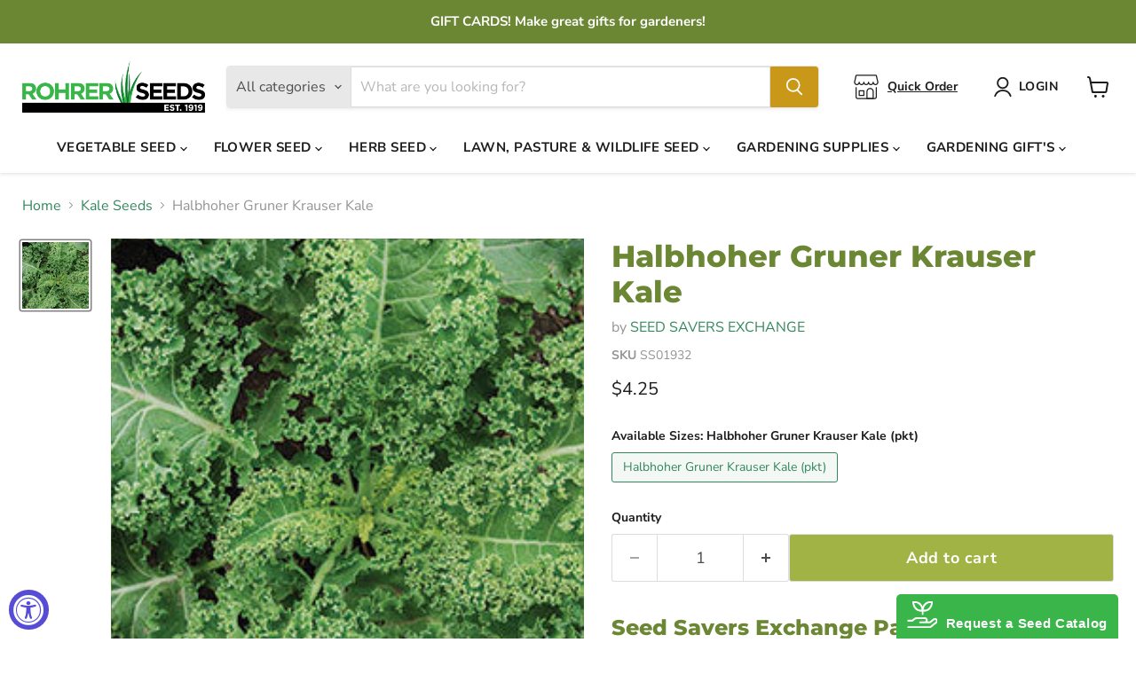

--- FILE ---
content_type: text/html; charset=utf-8
request_url: https://rohrerseeds.com/collections/kale-1/products/halbhoher-gruner-krauser-kale
body_size: 45171
content:
<!doctype html>
<html class="no-js no-touch" lang="en">
  <head>
<link rel="preconnect" href="https://fonts.googleapis.com">
<link rel="preconnect" href="https://fonts.gstatic.com" crossorigin>
<link href="https://fonts.googleapis.com/css2?family=Kaushan+Script&display=swap" rel="stylesheet">
   
    <!-- Google Tag Manager -->
    <script>
      (function(w,d,s,l,i){w[l]=w[l]||[];w[l].push({'gtm.start':
      new Date().getTime(),event:'gtm.js'});var f=d.getElementsByTagName(s)[0],
      j=d.createElement(s),dl=l!='dataLayer'?'&l='+l:'';j.async=true;j.src=
      'https://www.googletagmanager.com/gtm.js?id='+i+dl;f.parentNode.insertBefore(j,f);
      })(window,document,'script','dataLayer','GTM-N79JLTS');
    </script>
    <!-- End Google Tag Manager -->
       <!-- Meta Pixel Code -->
    <script>
      !function(f,b,e,v,n,t,s)
      {if(f.fbq)return;n=f.fbq=function(){n.callMethod?
      n.callMethod.apply(n,arguments):n.queue.push(arguments)};
      if(!f._fbq)f._fbq=n;n.push=n;n.loaded=!0;n.version='2.0';
      n.queue=[];t=b.createElement(e);t.async=!0;
      t.src=v;s=b.getElementsByTagName(e)[0];
      s.parentNode.insertBefore(t,s)}(window, document,'script',
      'https://connect.facebook.net/en_US/fbevents.js');
      fbq('init', '832773661249465');
      fbq('track', 'PageView');
    </script>
    <noscript
      ><img
        height="1"
        width="1"
        style="display:none"
        src="https://www.facebook.com/tr?id=832773661249465&ev=PageView&noscript=1"
    ></noscript>
    <!-- End Meta Pixel Code -->
    
    
  <script>
    window.Store = window.Store || {};
    window.Store.id = 25544359988;
  </script>
    <meta charset="utf-8">
    <meta http-equiv="x-ua-compatible" content="IE=edge">

    <link rel="preconnect" href="https://cdn.shopify.com">
    <link rel="preconnect" href="https://fonts.shopifycdn.com">
    <link rel="preconnect" href="https://v.shopify.com">
    <link rel="preconnect" href="https://cdn.shopifycloud.com">

    <title>Halbhoher Gruner Krauser Kale — Rohrer Seeds</title>

    
      <meta name="description" content="Seed Savers Exchange Packet(Semi-tall Green Curled) Vibrant light green, finely curled leaves on robust 18&quot; plants. This North German staple is tasty eaten fresh, and can be harvested well into the early winter. (approx. 150 seeds/pkt)MFG Part Number: 0003">
    

    
  <link rel="shortcut icon" href="//rohrerseeds.com/cdn/shop/files/RS-Fav-Icon-22-Final_B_32x32.png?v=1660132509" type="image/png">


    
      <link rel="canonical" href="https://rohrerseeds.com/products/halbhoher-gruner-krauser-kale" />
    

    <meta name="viewport" content="width=device-width">

    
    















<meta property="og:site_name" content="Rohrer Seeds">
<meta property="og:url" content="https://rohrerseeds.com/products/halbhoher-gruner-krauser-kale">
<meta property="og:title" content="Halbhoher Gruner Krauser Kale">
<meta property="og:type" content="website">
<meta property="og:description" content="Seed Savers Exchange Packet(Semi-tall Green Curled) Vibrant light green, finely curled leaves on robust 18&quot; plants. This North German staple is tasty eaten fresh, and can be harvested well into the early winter. (approx. 150 seeds/pkt)MFG Part Number: 0003">




    
    
    

    
    
    <meta
      property="og:image"
      content="https://rohrerseeds.com/cdn/shop/products/SS01932_1200x1200.jpg?v=1567220929"
    />
    <meta
      property="og:image:secure_url"
      content="https://rohrerseeds.com/cdn/shop/products/SS01932_1200x1200.jpg?v=1567220929"
    />
    <meta property="og:image:width" content="1200" />
    <meta property="og:image:height" content="1200" />
    
    
    <meta property="og:image:alt" content="Social media image" />
  
















<meta name="twitter:title" content="Halbhoher Gruner Krauser Kale">
<meta name="twitter:description" content="Seed Savers Exchange Packet(Semi-tall Green Curled) Vibrant light green, finely curled leaves on robust 18&quot; plants. This North German staple is tasty eaten fresh, and can be harvested well into the early winter. (approx. 150 seeds/pkt)MFG Part Number: 0003">


    
    
    
      
      
      <meta name="twitter:card" content="summary">
    
    
    <meta
      property="twitter:image"
      content="https://rohrerseeds.com/cdn/shop/products/SS01932_1200x1200_crop_center.jpg?v=1567220929"
    />
    <meta property="twitter:image:width" content="1200" />
    <meta property="twitter:image:height" content="1200" />
    
    
    <meta property="twitter:image:alt" content="Social media image" />
  



    <link rel="preload" href="//rohrerseeds.com/cdn/fonts/nunito_sans/nunitosans_n7.25d963ed46da26098ebeab731e90d8802d989fa5.woff2" as="font" crossorigin="anonymous">
    <link rel="preload" as="style" href="//rohrerseeds.com/cdn/shop/t/52/assets/theme.css?v=179179900985973294461759333749">

    <script>window.performance && window.performance.mark && window.performance.mark('shopify.content_for_header.start');</script><meta name="facebook-domain-verification" content="8zbrp0y3uvdczxtkx9vh56q9u34pk9">
<meta name="facebook-domain-verification" content="ls64nujxrlh5vmx820esxy4z7uoeal">
<meta name="google-site-verification" content="ZRU4x9FxzUZ4SND9nGqgSJrRrPDFCkSrQFPJ1tKnlsk">
<meta name="google-site-verification" content="ZRU4x9FxzUZ4SND9nGqgSJrRrPDFCkSrQFPJ1tKnlsk">
<meta id="shopify-digital-wallet" name="shopify-digital-wallet" content="/25544359988/digital_wallets/dialog">
<meta name="shopify-checkout-api-token" content="2759c37b047de98f8198a875850f71ab">
<meta id="in-context-paypal-metadata" data-shop-id="25544359988" data-venmo-supported="false" data-environment="production" data-locale="en_US" data-paypal-v4="true" data-currency="USD">
<link rel="alternate" type="application/json+oembed" href="https://rohrerseeds.com/products/halbhoher-gruner-krauser-kale.oembed">
<script async="async" src="/checkouts/internal/preloads.js?locale=en-US"></script>
<link rel="preconnect" href="https://shop.app" crossorigin="anonymous">
<script async="async" src="https://shop.app/checkouts/internal/preloads.js?locale=en-US&shop_id=25544359988" crossorigin="anonymous"></script>
<script id="apple-pay-shop-capabilities" type="application/json">{"shopId":25544359988,"countryCode":"US","currencyCode":"USD","merchantCapabilities":["supports3DS"],"merchantId":"gid:\/\/shopify\/Shop\/25544359988","merchantName":"Rohrer Seeds","requiredBillingContactFields":["postalAddress","email"],"requiredShippingContactFields":["postalAddress","email"],"shippingType":"shipping","supportedNetworks":["visa","masterCard","amex","discover","elo","jcb"],"total":{"type":"pending","label":"Rohrer Seeds","amount":"1.00"},"shopifyPaymentsEnabled":true,"supportsSubscriptions":true}</script>
<script id="shopify-features" type="application/json">{"accessToken":"2759c37b047de98f8198a875850f71ab","betas":["rich-media-storefront-analytics"],"domain":"rohrerseeds.com","predictiveSearch":true,"shopId":25544359988,"locale":"en"}</script>
<script>var Shopify = Shopify || {};
Shopify.shop = "rohrer-seeds.myshopify.com";
Shopify.locale = "en";
Shopify.currency = {"active":"USD","rate":"1.0"};
Shopify.country = "US";
Shopify.theme = {"name":"Empire - UPLONE","id":134820790435,"schema_name":"Empire","schema_version":"10.0.1","theme_store_id":838,"role":"main"};
Shopify.theme.handle = "null";
Shopify.theme.style = {"id":null,"handle":null};
Shopify.cdnHost = "rohrerseeds.com/cdn";
Shopify.routes = Shopify.routes || {};
Shopify.routes.root = "/";</script>
<script type="module">!function(o){(o.Shopify=o.Shopify||{}).modules=!0}(window);</script>
<script>!function(o){function n(){var o=[];function n(){o.push(Array.prototype.slice.apply(arguments))}return n.q=o,n}var t=o.Shopify=o.Shopify||{};t.loadFeatures=n(),t.autoloadFeatures=n()}(window);</script>
<script>
  window.ShopifyPay = window.ShopifyPay || {};
  window.ShopifyPay.apiHost = "shop.app\/pay";
  window.ShopifyPay.redirectState = null;
</script>
<script id="shop-js-analytics" type="application/json">{"pageType":"product"}</script>
<script defer="defer" async type="module" src="//rohrerseeds.com/cdn/shopifycloud/shop-js/modules/v2/client.init-shop-cart-sync_BApSsMSl.en.esm.js"></script>
<script defer="defer" async type="module" src="//rohrerseeds.com/cdn/shopifycloud/shop-js/modules/v2/chunk.common_CBoos6YZ.esm.js"></script>
<script type="module">
  await import("//rohrerseeds.com/cdn/shopifycloud/shop-js/modules/v2/client.init-shop-cart-sync_BApSsMSl.en.esm.js");
await import("//rohrerseeds.com/cdn/shopifycloud/shop-js/modules/v2/chunk.common_CBoos6YZ.esm.js");

  window.Shopify.SignInWithShop?.initShopCartSync?.({"fedCMEnabled":true,"windoidEnabled":true});

</script>
<script defer="defer" async type="module" src="//rohrerseeds.com/cdn/shopifycloud/shop-js/modules/v2/client.payment-terms_BHOWV7U_.en.esm.js"></script>
<script defer="defer" async type="module" src="//rohrerseeds.com/cdn/shopifycloud/shop-js/modules/v2/chunk.common_CBoos6YZ.esm.js"></script>
<script defer="defer" async type="module" src="//rohrerseeds.com/cdn/shopifycloud/shop-js/modules/v2/chunk.modal_Bu1hFZFC.esm.js"></script>
<script type="module">
  await import("//rohrerseeds.com/cdn/shopifycloud/shop-js/modules/v2/client.payment-terms_BHOWV7U_.en.esm.js");
await import("//rohrerseeds.com/cdn/shopifycloud/shop-js/modules/v2/chunk.common_CBoos6YZ.esm.js");
await import("//rohrerseeds.com/cdn/shopifycloud/shop-js/modules/v2/chunk.modal_Bu1hFZFC.esm.js");

  
</script>
<script>
  window.Shopify = window.Shopify || {};
  if (!window.Shopify.featureAssets) window.Shopify.featureAssets = {};
  window.Shopify.featureAssets['shop-js'] = {"shop-cart-sync":["modules/v2/client.shop-cart-sync_DJczDl9f.en.esm.js","modules/v2/chunk.common_CBoos6YZ.esm.js"],"init-fed-cm":["modules/v2/client.init-fed-cm_BzwGC0Wi.en.esm.js","modules/v2/chunk.common_CBoos6YZ.esm.js"],"init-windoid":["modules/v2/client.init-windoid_BS26ThXS.en.esm.js","modules/v2/chunk.common_CBoos6YZ.esm.js"],"init-shop-email-lookup-coordinator":["modules/v2/client.init-shop-email-lookup-coordinator_DFwWcvrS.en.esm.js","modules/v2/chunk.common_CBoos6YZ.esm.js"],"shop-cash-offers":["modules/v2/client.shop-cash-offers_DthCPNIO.en.esm.js","modules/v2/chunk.common_CBoos6YZ.esm.js","modules/v2/chunk.modal_Bu1hFZFC.esm.js"],"shop-button":["modules/v2/client.shop-button_D_JX508o.en.esm.js","modules/v2/chunk.common_CBoos6YZ.esm.js"],"shop-toast-manager":["modules/v2/client.shop-toast-manager_tEhgP2F9.en.esm.js","modules/v2/chunk.common_CBoos6YZ.esm.js"],"avatar":["modules/v2/client.avatar_BTnouDA3.en.esm.js"],"pay-button":["modules/v2/client.pay-button_BuNmcIr_.en.esm.js","modules/v2/chunk.common_CBoos6YZ.esm.js"],"init-shop-cart-sync":["modules/v2/client.init-shop-cart-sync_BApSsMSl.en.esm.js","modules/v2/chunk.common_CBoos6YZ.esm.js"],"shop-login-button":["modules/v2/client.shop-login-button_DwLgFT0K.en.esm.js","modules/v2/chunk.common_CBoos6YZ.esm.js","modules/v2/chunk.modal_Bu1hFZFC.esm.js"],"init-customer-accounts-sign-up":["modules/v2/client.init-customer-accounts-sign-up_TlVCiykN.en.esm.js","modules/v2/client.shop-login-button_DwLgFT0K.en.esm.js","modules/v2/chunk.common_CBoos6YZ.esm.js","modules/v2/chunk.modal_Bu1hFZFC.esm.js"],"init-shop-for-new-customer-accounts":["modules/v2/client.init-shop-for-new-customer-accounts_DrjXSI53.en.esm.js","modules/v2/client.shop-login-button_DwLgFT0K.en.esm.js","modules/v2/chunk.common_CBoos6YZ.esm.js","modules/v2/chunk.modal_Bu1hFZFC.esm.js"],"init-customer-accounts":["modules/v2/client.init-customer-accounts_C0Oh2ljF.en.esm.js","modules/v2/client.shop-login-button_DwLgFT0K.en.esm.js","modules/v2/chunk.common_CBoos6YZ.esm.js","modules/v2/chunk.modal_Bu1hFZFC.esm.js"],"shop-follow-button":["modules/v2/client.shop-follow-button_C5D3XtBb.en.esm.js","modules/v2/chunk.common_CBoos6YZ.esm.js","modules/v2/chunk.modal_Bu1hFZFC.esm.js"],"checkout-modal":["modules/v2/client.checkout-modal_8TC_1FUY.en.esm.js","modules/v2/chunk.common_CBoos6YZ.esm.js","modules/v2/chunk.modal_Bu1hFZFC.esm.js"],"lead-capture":["modules/v2/client.lead-capture_D-pmUjp9.en.esm.js","modules/v2/chunk.common_CBoos6YZ.esm.js","modules/v2/chunk.modal_Bu1hFZFC.esm.js"],"shop-login":["modules/v2/client.shop-login_BmtnoEUo.en.esm.js","modules/v2/chunk.common_CBoos6YZ.esm.js","modules/v2/chunk.modal_Bu1hFZFC.esm.js"],"payment-terms":["modules/v2/client.payment-terms_BHOWV7U_.en.esm.js","modules/v2/chunk.common_CBoos6YZ.esm.js","modules/v2/chunk.modal_Bu1hFZFC.esm.js"]};
</script>
<script>(function() {
  var isLoaded = false;
  function asyncLoad() {
    if (isLoaded) return;
    isLoaded = true;
    var urls = ["https:\/\/www.improvedcontactform.com\/icf.js?shop=rohrer-seeds.myshopify.com","https:\/\/cdn1.stamped.io\/files\/widget.min.js?shop=rohrer-seeds.myshopify.com"];
    for (var i = 0; i < urls.length; i++) {
      var s = document.createElement('script');
      s.type = 'text/javascript';
      s.async = true;
      s.src = urls[i];
      var x = document.getElementsByTagName('script')[0];
      x.parentNode.insertBefore(s, x);
    }
  };
  if(window.attachEvent) {
    window.attachEvent('onload', asyncLoad);
  } else {
    window.addEventListener('load', asyncLoad, false);
  }
})();</script>
<script id="__st">var __st={"a":25544359988,"offset":-18000,"reqid":"d07de6d7-ef99-4ac3-aefd-4b2351690844-1768914266","pageurl":"rohrerseeds.com\/collections\/kale-1\/products\/halbhoher-gruner-krauser-kale","u":"5705fde381f9","p":"product","rtyp":"product","rid":3825997185076};</script>
<script>window.ShopifyPaypalV4VisibilityTracking = true;</script>
<script id="captcha-bootstrap">!function(){'use strict';const t='contact',e='account',n='new_comment',o=[[t,t],['blogs',n],['comments',n],[t,'customer']],c=[[e,'customer_login'],[e,'guest_login'],[e,'recover_customer_password'],[e,'create_customer']],r=t=>t.map((([t,e])=>`form[action*='/${t}']:not([data-nocaptcha='true']) input[name='form_type'][value='${e}']`)).join(','),a=t=>()=>t?[...document.querySelectorAll(t)].map((t=>t.form)):[];function s(){const t=[...o],e=r(t);return a(e)}const i='password',u='form_key',d=['recaptcha-v3-token','g-recaptcha-response','h-captcha-response',i],f=()=>{try{return window.sessionStorage}catch{return}},m='__shopify_v',_=t=>t.elements[u];function p(t,e,n=!1){try{const o=window.sessionStorage,c=JSON.parse(o.getItem(e)),{data:r}=function(t){const{data:e,action:n}=t;return t[m]||n?{data:e,action:n}:{data:t,action:n}}(c);for(const[e,n]of Object.entries(r))t.elements[e]&&(t.elements[e].value=n);n&&o.removeItem(e)}catch(o){console.error('form repopulation failed',{error:o})}}const l='form_type',E='cptcha';function T(t){t.dataset[E]=!0}const w=window,h=w.document,L='Shopify',v='ce_forms',y='captcha';let A=!1;((t,e)=>{const n=(g='f06e6c50-85a8-45c8-87d0-21a2b65856fe',I='https://cdn.shopify.com/shopifycloud/storefront-forms-hcaptcha/ce_storefront_forms_captcha_hcaptcha.v1.5.2.iife.js',D={infoText:'Protected by hCaptcha',privacyText:'Privacy',termsText:'Terms'},(t,e,n)=>{const o=w[L][v],c=o.bindForm;if(c)return c(t,g,e,D).then(n);var r;o.q.push([[t,g,e,D],n]),r=I,A||(h.body.append(Object.assign(h.createElement('script'),{id:'captcha-provider',async:!0,src:r})),A=!0)});var g,I,D;w[L]=w[L]||{},w[L][v]=w[L][v]||{},w[L][v].q=[],w[L][y]=w[L][y]||{},w[L][y].protect=function(t,e){n(t,void 0,e),T(t)},Object.freeze(w[L][y]),function(t,e,n,w,h,L){const[v,y,A,g]=function(t,e,n){const i=e?o:[],u=t?c:[],d=[...i,...u],f=r(d),m=r(i),_=r(d.filter((([t,e])=>n.includes(e))));return[a(f),a(m),a(_),s()]}(w,h,L),I=t=>{const e=t.target;return e instanceof HTMLFormElement?e:e&&e.form},D=t=>v().includes(t);t.addEventListener('submit',(t=>{const e=I(t);if(!e)return;const n=D(e)&&!e.dataset.hcaptchaBound&&!e.dataset.recaptchaBound,o=_(e),c=g().includes(e)&&(!o||!o.value);(n||c)&&t.preventDefault(),c&&!n&&(function(t){try{if(!f())return;!function(t){const e=f();if(!e)return;const n=_(t);if(!n)return;const o=n.value;o&&e.removeItem(o)}(t);const e=Array.from(Array(32),(()=>Math.random().toString(36)[2])).join('');!function(t,e){_(t)||t.append(Object.assign(document.createElement('input'),{type:'hidden',name:u})),t.elements[u].value=e}(t,e),function(t,e){const n=f();if(!n)return;const o=[...t.querySelectorAll(`input[type='${i}']`)].map((({name:t})=>t)),c=[...d,...o],r={};for(const[a,s]of new FormData(t).entries())c.includes(a)||(r[a]=s);n.setItem(e,JSON.stringify({[m]:1,action:t.action,data:r}))}(t,e)}catch(e){console.error('failed to persist form',e)}}(e),e.submit())}));const S=(t,e)=>{t&&!t.dataset[E]&&(n(t,e.some((e=>e===t))),T(t))};for(const o of['focusin','change'])t.addEventListener(o,(t=>{const e=I(t);D(e)&&S(e,y())}));const B=e.get('form_key'),M=e.get(l),P=B&&M;t.addEventListener('DOMContentLoaded',(()=>{const t=y();if(P)for(const e of t)e.elements[l].value===M&&p(e,B);[...new Set([...A(),...v().filter((t=>'true'===t.dataset.shopifyCaptcha))])].forEach((e=>S(e,t)))}))}(h,new URLSearchParams(w.location.search),n,t,e,['guest_login'])})(!0,!0)}();</script>
<script integrity="sha256-4kQ18oKyAcykRKYeNunJcIwy7WH5gtpwJnB7kiuLZ1E=" data-source-attribution="shopify.loadfeatures" defer="defer" src="//rohrerseeds.com/cdn/shopifycloud/storefront/assets/storefront/load_feature-a0a9edcb.js" crossorigin="anonymous"></script>
<script crossorigin="anonymous" defer="defer" src="//rohrerseeds.com/cdn/shopifycloud/storefront/assets/shopify_pay/storefront-65b4c6d7.js?v=20250812"></script>
<script data-source-attribution="shopify.dynamic_checkout.dynamic.init">var Shopify=Shopify||{};Shopify.PaymentButton=Shopify.PaymentButton||{isStorefrontPortableWallets:!0,init:function(){window.Shopify.PaymentButton.init=function(){};var t=document.createElement("script");t.src="https://rohrerseeds.com/cdn/shopifycloud/portable-wallets/latest/portable-wallets.en.js",t.type="module",document.head.appendChild(t)}};
</script>
<script data-source-attribution="shopify.dynamic_checkout.buyer_consent">
  function portableWalletsHideBuyerConsent(e){var t=document.getElementById("shopify-buyer-consent"),n=document.getElementById("shopify-subscription-policy-button");t&&n&&(t.classList.add("hidden"),t.setAttribute("aria-hidden","true"),n.removeEventListener("click",e))}function portableWalletsShowBuyerConsent(e){var t=document.getElementById("shopify-buyer-consent"),n=document.getElementById("shopify-subscription-policy-button");t&&n&&(t.classList.remove("hidden"),t.removeAttribute("aria-hidden"),n.addEventListener("click",e))}window.Shopify?.PaymentButton&&(window.Shopify.PaymentButton.hideBuyerConsent=portableWalletsHideBuyerConsent,window.Shopify.PaymentButton.showBuyerConsent=portableWalletsShowBuyerConsent);
</script>
<script data-source-attribution="shopify.dynamic_checkout.cart.bootstrap">document.addEventListener("DOMContentLoaded",(function(){function t(){return document.querySelector("shopify-accelerated-checkout-cart, shopify-accelerated-checkout")}if(t())Shopify.PaymentButton.init();else{new MutationObserver((function(e,n){t()&&(Shopify.PaymentButton.init(),n.disconnect())})).observe(document.body,{childList:!0,subtree:!0})}}));
</script>
<link id="shopify-accelerated-checkout-styles" rel="stylesheet" media="screen" href="https://rohrerseeds.com/cdn/shopifycloud/portable-wallets/latest/accelerated-checkout-backwards-compat.css" crossorigin="anonymous">
<style id="shopify-accelerated-checkout-cart">
        #shopify-buyer-consent {
  margin-top: 1em;
  display: inline-block;
  width: 100%;
}

#shopify-buyer-consent.hidden {
  display: none;
}

#shopify-subscription-policy-button {
  background: none;
  border: none;
  padding: 0;
  text-decoration: underline;
  font-size: inherit;
  cursor: pointer;
}

#shopify-subscription-policy-button::before {
  box-shadow: none;
}

      </style>

<script>window.performance && window.performance.mark && window.performance.mark('shopify.content_for_header.end');</script>

    <link href="//rohrerseeds.com/cdn/shop/t/52/assets/theme.css?v=179179900985973294461759333749" rel="stylesheet" type="text/css" media="all" />

    
    <script>
      window.Theme = window.Theme || {};
      window.Theme.version = '10.0.1';
      window.Theme.name = 'Empire';
      window.Theme.routes = {
        "root_url": "/",
        "account_url": "/account",
        "account_login_url": "/account/login",
        "account_logout_url": "/account/logout",
        "account_register_url": "/account/register",
        "account_addresses_url": "/account/addresses",
        "collections_url": "/collections",
        "all_products_collection_url": "/collections/all",
        "search_url": "/search",
        "predictive_search_url": "/search/suggest",
        "cart_url": "/cart",
        "cart_add_url": "/cart/add",
        "cart_change_url": "/cart/change",
        "cart_clear_url": "/cart/clear",
        "product_recommendations_url": "/recommendations/products",
      };
    </script>
    

  <script src="https://cdn.shopify.com/extensions/019a0131-ca1b-7172-a6b1-2fadce39ca6e/accessibly-28/assets/acc-main.js" type="text/javascript" defer="defer"></script>
<link href="https://monorail-edge.shopifysvc.com" rel="dns-prefetch">
<script>(function(){if ("sendBeacon" in navigator && "performance" in window) {try {var session_token_from_headers = performance.getEntriesByType('navigation')[0].serverTiming.find(x => x.name == '_s').description;} catch {var session_token_from_headers = undefined;}var session_cookie_matches = document.cookie.match(/_shopify_s=([^;]*)/);var session_token_from_cookie = session_cookie_matches && session_cookie_matches.length === 2 ? session_cookie_matches[1] : "";var session_token = session_token_from_headers || session_token_from_cookie || "";function handle_abandonment_event(e) {var entries = performance.getEntries().filter(function(entry) {return /monorail-edge.shopifysvc.com/.test(entry.name);});if (!window.abandonment_tracked && entries.length === 0) {window.abandonment_tracked = true;var currentMs = Date.now();var navigation_start = performance.timing.navigationStart;var payload = {shop_id: 25544359988,url: window.location.href,navigation_start,duration: currentMs - navigation_start,session_token,page_type: "product"};window.navigator.sendBeacon("https://monorail-edge.shopifysvc.com/v1/produce", JSON.stringify({schema_id: "online_store_buyer_site_abandonment/1.1",payload: payload,metadata: {event_created_at_ms: currentMs,event_sent_at_ms: currentMs}}));}}window.addEventListener('pagehide', handle_abandonment_event);}}());</script>
<script id="web-pixels-manager-setup">(function e(e,d,r,n,o){if(void 0===o&&(o={}),!Boolean(null===(a=null===(i=window.Shopify)||void 0===i?void 0:i.analytics)||void 0===a?void 0:a.replayQueue)){var i,a;window.Shopify=window.Shopify||{};var t=window.Shopify;t.analytics=t.analytics||{};var s=t.analytics;s.replayQueue=[],s.publish=function(e,d,r){return s.replayQueue.push([e,d,r]),!0};try{self.performance.mark("wpm:start")}catch(e){}var l=function(){var e={modern:/Edge?\/(1{2}[4-9]|1[2-9]\d|[2-9]\d{2}|\d{4,})\.\d+(\.\d+|)|Firefox\/(1{2}[4-9]|1[2-9]\d|[2-9]\d{2}|\d{4,})\.\d+(\.\d+|)|Chrom(ium|e)\/(9{2}|\d{3,})\.\d+(\.\d+|)|(Maci|X1{2}).+ Version\/(15\.\d+|(1[6-9]|[2-9]\d|\d{3,})\.\d+)([,.]\d+|)( \(\w+\)|)( Mobile\/\w+|) Safari\/|Chrome.+OPR\/(9{2}|\d{3,})\.\d+\.\d+|(CPU[ +]OS|iPhone[ +]OS|CPU[ +]iPhone|CPU IPhone OS|CPU iPad OS)[ +]+(15[._]\d+|(1[6-9]|[2-9]\d|\d{3,})[._]\d+)([._]\d+|)|Android:?[ /-](13[3-9]|1[4-9]\d|[2-9]\d{2}|\d{4,})(\.\d+|)(\.\d+|)|Android.+Firefox\/(13[5-9]|1[4-9]\d|[2-9]\d{2}|\d{4,})\.\d+(\.\d+|)|Android.+Chrom(ium|e)\/(13[3-9]|1[4-9]\d|[2-9]\d{2}|\d{4,})\.\d+(\.\d+|)|SamsungBrowser\/([2-9]\d|\d{3,})\.\d+/,legacy:/Edge?\/(1[6-9]|[2-9]\d|\d{3,})\.\d+(\.\d+|)|Firefox\/(5[4-9]|[6-9]\d|\d{3,})\.\d+(\.\d+|)|Chrom(ium|e)\/(5[1-9]|[6-9]\d|\d{3,})\.\d+(\.\d+|)([\d.]+$|.*Safari\/(?![\d.]+ Edge\/[\d.]+$))|(Maci|X1{2}).+ Version\/(10\.\d+|(1[1-9]|[2-9]\d|\d{3,})\.\d+)([,.]\d+|)( \(\w+\)|)( Mobile\/\w+|) Safari\/|Chrome.+OPR\/(3[89]|[4-9]\d|\d{3,})\.\d+\.\d+|(CPU[ +]OS|iPhone[ +]OS|CPU[ +]iPhone|CPU IPhone OS|CPU iPad OS)[ +]+(10[._]\d+|(1[1-9]|[2-9]\d|\d{3,})[._]\d+)([._]\d+|)|Android:?[ /-](13[3-9]|1[4-9]\d|[2-9]\d{2}|\d{4,})(\.\d+|)(\.\d+|)|Mobile Safari.+OPR\/([89]\d|\d{3,})\.\d+\.\d+|Android.+Firefox\/(13[5-9]|1[4-9]\d|[2-9]\d{2}|\d{4,})\.\d+(\.\d+|)|Android.+Chrom(ium|e)\/(13[3-9]|1[4-9]\d|[2-9]\d{2}|\d{4,})\.\d+(\.\d+|)|Android.+(UC? ?Browser|UCWEB|U3)[ /]?(15\.([5-9]|\d{2,})|(1[6-9]|[2-9]\d|\d{3,})\.\d+)\.\d+|SamsungBrowser\/(5\.\d+|([6-9]|\d{2,})\.\d+)|Android.+MQ{2}Browser\/(14(\.(9|\d{2,})|)|(1[5-9]|[2-9]\d|\d{3,})(\.\d+|))(\.\d+|)|K[Aa][Ii]OS\/(3\.\d+|([4-9]|\d{2,})\.\d+)(\.\d+|)/},d=e.modern,r=e.legacy,n=navigator.userAgent;return n.match(d)?"modern":n.match(r)?"legacy":"unknown"}(),u="modern"===l?"modern":"legacy",c=(null!=n?n:{modern:"",legacy:""})[u],f=function(e){return[e.baseUrl,"/wpm","/b",e.hashVersion,"modern"===e.buildTarget?"m":"l",".js"].join("")}({baseUrl:d,hashVersion:r,buildTarget:u}),m=function(e){var d=e.version,r=e.bundleTarget,n=e.surface,o=e.pageUrl,i=e.monorailEndpoint;return{emit:function(e){var a=e.status,t=e.errorMsg,s=(new Date).getTime(),l=JSON.stringify({metadata:{event_sent_at_ms:s},events:[{schema_id:"web_pixels_manager_load/3.1",payload:{version:d,bundle_target:r,page_url:o,status:a,surface:n,error_msg:t},metadata:{event_created_at_ms:s}}]});if(!i)return console&&console.warn&&console.warn("[Web Pixels Manager] No Monorail endpoint provided, skipping logging."),!1;try{return self.navigator.sendBeacon.bind(self.navigator)(i,l)}catch(e){}var u=new XMLHttpRequest;try{return u.open("POST",i,!0),u.setRequestHeader("Content-Type","text/plain"),u.send(l),!0}catch(e){return console&&console.warn&&console.warn("[Web Pixels Manager] Got an unhandled error while logging to Monorail."),!1}}}}({version:r,bundleTarget:l,surface:e.surface,pageUrl:self.location.href,monorailEndpoint:e.monorailEndpoint});try{o.browserTarget=l,function(e){var d=e.src,r=e.async,n=void 0===r||r,o=e.onload,i=e.onerror,a=e.sri,t=e.scriptDataAttributes,s=void 0===t?{}:t,l=document.createElement("script"),u=document.querySelector("head"),c=document.querySelector("body");if(l.async=n,l.src=d,a&&(l.integrity=a,l.crossOrigin="anonymous"),s)for(var f in s)if(Object.prototype.hasOwnProperty.call(s,f))try{l.dataset[f]=s[f]}catch(e){}if(o&&l.addEventListener("load",o),i&&l.addEventListener("error",i),u)u.appendChild(l);else{if(!c)throw new Error("Did not find a head or body element to append the script");c.appendChild(l)}}({src:f,async:!0,onload:function(){if(!function(){var e,d;return Boolean(null===(d=null===(e=window.Shopify)||void 0===e?void 0:e.analytics)||void 0===d?void 0:d.initialized)}()){var d=window.webPixelsManager.init(e)||void 0;if(d){var r=window.Shopify.analytics;r.replayQueue.forEach((function(e){var r=e[0],n=e[1],o=e[2];d.publishCustomEvent(r,n,o)})),r.replayQueue=[],r.publish=d.publishCustomEvent,r.visitor=d.visitor,r.initialized=!0}}},onerror:function(){return m.emit({status:"failed",errorMsg:"".concat(f," has failed to load")})},sri:function(e){var d=/^sha384-[A-Za-z0-9+/=]+$/;return"string"==typeof e&&d.test(e)}(c)?c:"",scriptDataAttributes:o}),m.emit({status:"loading"})}catch(e){m.emit({status:"failed",errorMsg:(null==e?void 0:e.message)||"Unknown error"})}}})({shopId: 25544359988,storefrontBaseUrl: "https://rohrerseeds.com",extensionsBaseUrl: "https://extensions.shopifycdn.com/cdn/shopifycloud/web-pixels-manager",monorailEndpoint: "https://monorail-edge.shopifysvc.com/unstable/produce_batch",surface: "storefront-renderer",enabledBetaFlags: ["2dca8a86"],webPixelsConfigList: [{"id":"567410851","configuration":"{\"config\":\"{\\\"google_tag_ids\\\":[\\\"G-DK9TJKZVFV\\\",\\\"GT-T9B7RM6\\\",\\\"AW-795922665\\\"],\\\"target_country\\\":\\\"US\\\",\\\"gtag_events\\\":[{\\\"type\\\":\\\"begin_checkout\\\",\\\"action_label\\\":[\\\"G-DK9TJKZVFV\\\",\\\"AW-795922665\\\"]},{\\\"type\\\":\\\"search\\\",\\\"action_label\\\":[\\\"G-DK9TJKZVFV\\\",\\\"AW-795922665\\\"]},{\\\"type\\\":\\\"view_item\\\",\\\"action_label\\\":[\\\"G-DK9TJKZVFV\\\",\\\"MC-LT6GE2R9VD\\\",\\\"AW-795922665\\\"]},{\\\"type\\\":\\\"purchase\\\",\\\"action_label\\\":[\\\"G-DK9TJKZVFV\\\",\\\"MC-LT6GE2R9VD\\\",\\\"AW-795922665\\\/MuNmCPaL_OAYEOmhw_sC\\\",\\\"AW-795922665\\\"]},{\\\"type\\\":\\\"page_view\\\",\\\"action_label\\\":[\\\"G-DK9TJKZVFV\\\",\\\"MC-LT6GE2R9VD\\\",\\\"AW-795922665\\\"]},{\\\"type\\\":\\\"add_payment_info\\\",\\\"action_label\\\":[\\\"G-DK9TJKZVFV\\\",\\\"AW-795922665\\\"]},{\\\"type\\\":\\\"add_to_cart\\\",\\\"action_label\\\":[\\\"G-DK9TJKZVFV\\\",\\\"AW-795922665\\\"]}],\\\"enable_monitoring_mode\\\":false}\"}","eventPayloadVersion":"v1","runtimeContext":"OPEN","scriptVersion":"b2a88bafab3e21179ed38636efcd8a93","type":"APP","apiClientId":1780363,"privacyPurposes":[],"dataSharingAdjustments":{"protectedCustomerApprovalScopes":["read_customer_address","read_customer_email","read_customer_name","read_customer_personal_data","read_customer_phone"]}},{"id":"323780771","configuration":"{\"pixel_id\":\"832773661249465\",\"pixel_type\":\"facebook_pixel\",\"metaapp_system_user_token\":\"-\"}","eventPayloadVersion":"v1","runtimeContext":"OPEN","scriptVersion":"ca16bc87fe92b6042fbaa3acc2fbdaa6","type":"APP","apiClientId":2329312,"privacyPurposes":["ANALYTICS","MARKETING","SALE_OF_DATA"],"dataSharingAdjustments":{"protectedCustomerApprovalScopes":["read_customer_address","read_customer_email","read_customer_name","read_customer_personal_data","read_customer_phone"]}},{"id":"15532195","configuration":"{\"myshopifyDomain\":\"rohrer-seeds.myshopify.com\"}","eventPayloadVersion":"v1","runtimeContext":"STRICT","scriptVersion":"23b97d18e2aa74363140dc29c9284e87","type":"APP","apiClientId":2775569,"privacyPurposes":["ANALYTICS","MARKETING","SALE_OF_DATA"],"dataSharingAdjustments":{"protectedCustomerApprovalScopes":["read_customer_address","read_customer_email","read_customer_name","read_customer_phone","read_customer_personal_data"]}},{"id":"162889891","eventPayloadVersion":"1","runtimeContext":"LAX","scriptVersion":"1","type":"CUSTOM","privacyPurposes":["ANALYTICS","MARKETING","SALE_OF_DATA"],"name":"Microsoft UET Code - All"},{"id":"177930403","eventPayloadVersion":"1","runtimeContext":"LAX","scriptVersion":"5","type":"CUSTOM","privacyPurposes":[],"name":"Track MTV"},{"id":"shopify-app-pixel","configuration":"{}","eventPayloadVersion":"v1","runtimeContext":"STRICT","scriptVersion":"0450","apiClientId":"shopify-pixel","type":"APP","privacyPurposes":["ANALYTICS","MARKETING"]},{"id":"shopify-custom-pixel","eventPayloadVersion":"v1","runtimeContext":"LAX","scriptVersion":"0450","apiClientId":"shopify-pixel","type":"CUSTOM","privacyPurposes":["ANALYTICS","MARKETING"]}],isMerchantRequest: false,initData: {"shop":{"name":"Rohrer Seeds","paymentSettings":{"currencyCode":"USD"},"myshopifyDomain":"rohrer-seeds.myshopify.com","countryCode":"US","storefrontUrl":"https:\/\/rohrerseeds.com"},"customer":null,"cart":null,"checkout":null,"productVariants":[{"price":{"amount":4.25,"currencyCode":"USD"},"product":{"title":"Halbhoher Gruner Krauser Kale","vendor":"SEED SAVERS EXCHANGE","id":"3825997185076","untranslatedTitle":"Halbhoher Gruner Krauser Kale","url":"\/products\/halbhoher-gruner-krauser-kale","type":"Kale"},"id":"29382894092340","image":{"src":"\/\/rohrerseeds.com\/cdn\/shop\/products\/SS01932.jpg?v=1567220929"},"sku":"SS01932","title":"Halbhoher Gruner Krauser Kale (pkt)","untranslatedTitle":"Halbhoher Gruner Krauser Kale (pkt)"}],"purchasingCompany":null},},"https://rohrerseeds.com/cdn","fcfee988w5aeb613cpc8e4bc33m6693e112",{"modern":"","legacy":""},{"shopId":"25544359988","storefrontBaseUrl":"https:\/\/rohrerseeds.com","extensionBaseUrl":"https:\/\/extensions.shopifycdn.com\/cdn\/shopifycloud\/web-pixels-manager","surface":"storefront-renderer","enabledBetaFlags":"[\"2dca8a86\"]","isMerchantRequest":"false","hashVersion":"fcfee988w5aeb613cpc8e4bc33m6693e112","publish":"custom","events":"[[\"page_viewed\",{}],[\"product_viewed\",{\"productVariant\":{\"price\":{\"amount\":4.25,\"currencyCode\":\"USD\"},\"product\":{\"title\":\"Halbhoher Gruner Krauser Kale\",\"vendor\":\"SEED SAVERS EXCHANGE\",\"id\":\"3825997185076\",\"untranslatedTitle\":\"Halbhoher Gruner Krauser Kale\",\"url\":\"\/products\/halbhoher-gruner-krauser-kale\",\"type\":\"Kale\"},\"id\":\"29382894092340\",\"image\":{\"src\":\"\/\/rohrerseeds.com\/cdn\/shop\/products\/SS01932.jpg?v=1567220929\"},\"sku\":\"SS01932\",\"title\":\"Halbhoher Gruner Krauser Kale (pkt)\",\"untranslatedTitle\":\"Halbhoher Gruner Krauser Kale (pkt)\"}}]]"});</script><script>
  window.ShopifyAnalytics = window.ShopifyAnalytics || {};
  window.ShopifyAnalytics.meta = window.ShopifyAnalytics.meta || {};
  window.ShopifyAnalytics.meta.currency = 'USD';
  var meta = {"product":{"id":3825997185076,"gid":"gid:\/\/shopify\/Product\/3825997185076","vendor":"SEED SAVERS EXCHANGE","type":"Kale","handle":"halbhoher-gruner-krauser-kale","variants":[{"id":29382894092340,"price":425,"name":"Halbhoher Gruner Krauser Kale - Halbhoher Gruner Krauser Kale (pkt)","public_title":"Halbhoher Gruner Krauser Kale (pkt)","sku":"SS01932"}],"remote":false},"page":{"pageType":"product","resourceType":"product","resourceId":3825997185076,"requestId":"d07de6d7-ef99-4ac3-aefd-4b2351690844-1768914266"}};
  for (var attr in meta) {
    window.ShopifyAnalytics.meta[attr] = meta[attr];
  }
</script>
<script class="analytics">
  (function () {
    var customDocumentWrite = function(content) {
      var jquery = null;

      if (window.jQuery) {
        jquery = window.jQuery;
      } else if (window.Checkout && window.Checkout.$) {
        jquery = window.Checkout.$;
      }

      if (jquery) {
        jquery('body').append(content);
      }
    };

    var hasLoggedConversion = function(token) {
      if (token) {
        return document.cookie.indexOf('loggedConversion=' + token) !== -1;
      }
      return false;
    }

    var setCookieIfConversion = function(token) {
      if (token) {
        var twoMonthsFromNow = new Date(Date.now());
        twoMonthsFromNow.setMonth(twoMonthsFromNow.getMonth() + 2);

        document.cookie = 'loggedConversion=' + token + '; expires=' + twoMonthsFromNow;
      }
    }

    var trekkie = window.ShopifyAnalytics.lib = window.trekkie = window.trekkie || [];
    if (trekkie.integrations) {
      return;
    }
    trekkie.methods = [
      'identify',
      'page',
      'ready',
      'track',
      'trackForm',
      'trackLink'
    ];
    trekkie.factory = function(method) {
      return function() {
        var args = Array.prototype.slice.call(arguments);
        args.unshift(method);
        trekkie.push(args);
        return trekkie;
      };
    };
    for (var i = 0; i < trekkie.methods.length; i++) {
      var key = trekkie.methods[i];
      trekkie[key] = trekkie.factory(key);
    }
    trekkie.load = function(config) {
      trekkie.config = config || {};
      trekkie.config.initialDocumentCookie = document.cookie;
      var first = document.getElementsByTagName('script')[0];
      var script = document.createElement('script');
      script.type = 'text/javascript';
      script.onerror = function(e) {
        var scriptFallback = document.createElement('script');
        scriptFallback.type = 'text/javascript';
        scriptFallback.onerror = function(error) {
                var Monorail = {
      produce: function produce(monorailDomain, schemaId, payload) {
        var currentMs = new Date().getTime();
        var event = {
          schema_id: schemaId,
          payload: payload,
          metadata: {
            event_created_at_ms: currentMs,
            event_sent_at_ms: currentMs
          }
        };
        return Monorail.sendRequest("https://" + monorailDomain + "/v1/produce", JSON.stringify(event));
      },
      sendRequest: function sendRequest(endpointUrl, payload) {
        // Try the sendBeacon API
        if (window && window.navigator && typeof window.navigator.sendBeacon === 'function' && typeof window.Blob === 'function' && !Monorail.isIos12()) {
          var blobData = new window.Blob([payload], {
            type: 'text/plain'
          });

          if (window.navigator.sendBeacon(endpointUrl, blobData)) {
            return true;
          } // sendBeacon was not successful

        } // XHR beacon

        var xhr = new XMLHttpRequest();

        try {
          xhr.open('POST', endpointUrl);
          xhr.setRequestHeader('Content-Type', 'text/plain');
          xhr.send(payload);
        } catch (e) {
          console.log(e);
        }

        return false;
      },
      isIos12: function isIos12() {
        return window.navigator.userAgent.lastIndexOf('iPhone; CPU iPhone OS 12_') !== -1 || window.navigator.userAgent.lastIndexOf('iPad; CPU OS 12_') !== -1;
      }
    };
    Monorail.produce('monorail-edge.shopifysvc.com',
      'trekkie_storefront_load_errors/1.1',
      {shop_id: 25544359988,
      theme_id: 134820790435,
      app_name: "storefront",
      context_url: window.location.href,
      source_url: "//rohrerseeds.com/cdn/s/trekkie.storefront.cd680fe47e6c39ca5d5df5f0a32d569bc48c0f27.min.js"});

        };
        scriptFallback.async = true;
        scriptFallback.src = '//rohrerseeds.com/cdn/s/trekkie.storefront.cd680fe47e6c39ca5d5df5f0a32d569bc48c0f27.min.js';
        first.parentNode.insertBefore(scriptFallback, first);
      };
      script.async = true;
      script.src = '//rohrerseeds.com/cdn/s/trekkie.storefront.cd680fe47e6c39ca5d5df5f0a32d569bc48c0f27.min.js';
      first.parentNode.insertBefore(script, first);
    };
    trekkie.load(
      {"Trekkie":{"appName":"storefront","development":false,"defaultAttributes":{"shopId":25544359988,"isMerchantRequest":null,"themeId":134820790435,"themeCityHash":"13011384665944000441","contentLanguage":"en","currency":"USD"},"isServerSideCookieWritingEnabled":true,"monorailRegion":"shop_domain","enabledBetaFlags":["65f19447"]},"Session Attribution":{},"S2S":{"facebookCapiEnabled":true,"source":"trekkie-storefront-renderer","apiClientId":580111}}
    );

    var loaded = false;
    trekkie.ready(function() {
      if (loaded) return;
      loaded = true;

      window.ShopifyAnalytics.lib = window.trekkie;

      var originalDocumentWrite = document.write;
      document.write = customDocumentWrite;
      try { window.ShopifyAnalytics.merchantGoogleAnalytics.call(this); } catch(error) {};
      document.write = originalDocumentWrite;

      window.ShopifyAnalytics.lib.page(null,{"pageType":"product","resourceType":"product","resourceId":3825997185076,"requestId":"d07de6d7-ef99-4ac3-aefd-4b2351690844-1768914266","shopifyEmitted":true});

      var match = window.location.pathname.match(/checkouts\/(.+)\/(thank_you|post_purchase)/)
      var token = match? match[1]: undefined;
      if (!hasLoggedConversion(token)) {
        setCookieIfConversion(token);
        window.ShopifyAnalytics.lib.track("Viewed Product",{"currency":"USD","variantId":29382894092340,"productId":3825997185076,"productGid":"gid:\/\/shopify\/Product\/3825997185076","name":"Halbhoher Gruner Krauser Kale - Halbhoher Gruner Krauser Kale (pkt)","price":"4.25","sku":"SS01932","brand":"SEED SAVERS EXCHANGE","variant":"Halbhoher Gruner Krauser Kale (pkt)","category":"Kale","nonInteraction":true,"remote":false},undefined,undefined,{"shopifyEmitted":true});
      window.ShopifyAnalytics.lib.track("monorail:\/\/trekkie_storefront_viewed_product\/1.1",{"currency":"USD","variantId":29382894092340,"productId":3825997185076,"productGid":"gid:\/\/shopify\/Product\/3825997185076","name":"Halbhoher Gruner Krauser Kale - Halbhoher Gruner Krauser Kale (pkt)","price":"4.25","sku":"SS01932","brand":"SEED SAVERS EXCHANGE","variant":"Halbhoher Gruner Krauser Kale (pkt)","category":"Kale","nonInteraction":true,"remote":false,"referer":"https:\/\/rohrerseeds.com\/collections\/kale-1\/products\/halbhoher-gruner-krauser-kale"});
      }
    });


        var eventsListenerScript = document.createElement('script');
        eventsListenerScript.async = true;
        eventsListenerScript.src = "//rohrerseeds.com/cdn/shopifycloud/storefront/assets/shop_events_listener-3da45d37.js";
        document.getElementsByTagName('head')[0].appendChild(eventsListenerScript);

})();</script>
  <script>
  if (!window.ga || (window.ga && typeof window.ga !== 'function')) {
    window.ga = function ga() {
      (window.ga.q = window.ga.q || []).push(arguments);
      if (window.Shopify && window.Shopify.analytics && typeof window.Shopify.analytics.publish === 'function') {
        window.Shopify.analytics.publish("ga_stub_called", {}, {sendTo: "google_osp_migration"});
      }
      console.error("Shopify's Google Analytics stub called with:", Array.from(arguments), "\nSee https://help.shopify.com/manual/promoting-marketing/pixels/pixel-migration#google for more information.");
    };
    if (window.Shopify && window.Shopify.analytics && typeof window.Shopify.analytics.publish === 'function') {
      window.Shopify.analytics.publish("ga_stub_initialized", {}, {sendTo: "google_osp_migration"});
    }
  }
</script>
<script
  defer
  src="https://rohrerseeds.com/cdn/shopifycloud/perf-kit/shopify-perf-kit-3.0.4.min.js"
  data-application="storefront-renderer"
  data-shop-id="25544359988"
  data-render-region="gcp-us-central1"
  data-page-type="product"
  data-theme-instance-id="134820790435"
  data-theme-name="Empire"
  data-theme-version="10.0.1"
  data-monorail-region="shop_domain"
  data-resource-timing-sampling-rate="10"
  data-shs="true"
  data-shs-beacon="true"
  data-shs-export-with-fetch="true"
  data-shs-logs-sample-rate="1"
  data-shs-beacon-endpoint="https://rohrerseeds.com/api/collect"
></script>
</head>

  <body class="template-product" data-instant-allow-query-string >
   
    <!-- Google Tag Manager (noscript) -->
    <noscript
      ><iframe
        src="https://www.googletagmanager.com/ns.html?id=GTM-N79JLTS"
        height="0"
        width="0"
        style="display:none;visibility:hidden"
      ></iframe
    ></noscript>
    <!-- End Google Tag Manager (noscript) -->
    
    
    <script>
      document.documentElement.className=document.documentElement.className.replace(/\bno-js\b/,'js');
      if(window.Shopify&&window.Shopify.designMode)document.documentElement.className+=' in-theme-editor';
      if(('ontouchstart' in window)||window.DocumentTouch&&document instanceof DocumentTouch)document.documentElement.className=document.documentElement.className.replace(/\bno-touch\b/,'has-touch');
    </script>

    
    <svg
      class="icon-star-reference"
      aria-hidden="true"
      focusable="false"
      role="presentation"
      xmlns="http://www.w3.org/2000/svg" width="20" height="20" viewBox="3 3 17 17" fill="none"
    >
      <symbol id="icon-star">
        <rect class="icon-star-background" width="20" height="20" fill="currentColor"/>
        <path d="M10 3L12.163 7.60778L17 8.35121L13.5 11.9359L14.326 17L10 14.6078L5.674 17L6.5 11.9359L3 8.35121L7.837 7.60778L10 3Z" stroke="currentColor" stroke-width="2" stroke-linecap="round" stroke-linejoin="round" fill="none"/>
      </symbol>
      <clipPath id="icon-star-clip">
        <path d="M10 3L12.163 7.60778L17 8.35121L13.5 11.9359L14.326 17L10 14.6078L5.674 17L6.5 11.9359L3 8.35121L7.837 7.60778L10 3Z" stroke="currentColor" stroke-width="2" stroke-linecap="round" stroke-linejoin="round"/>
      </clipPath>
    </svg>
    


    <a class="skip-to-main" href="#site-main">Skip to content</a>

    <!-- BEGIN sections: header-group -->
<div id="shopify-section-sections--16683283939491__announcement-bar" class="shopify-section shopify-section-group-header-group site-announcement"><script
  type="application/json"
  data-section-id="sections--16683283939491__announcement-bar"
  data-section-type="static-announcement">
</script>









  
    <div
      class="
        announcement-bar
        
      "
      style="
        color: #ffffff;
        background: #6c8734;
      "
      data-announcement-bar
    >
      
        <a
          class="announcement-bar-link"
          href="/products/gift-card"
          ></a>
      

      
        <div class="announcement-bar-text">
          GIFT CARDS! Make great gifts for gardeners!
        </div>
      

      <div class="announcement-bar-text-mobile">
        
          GIFT CARDS! Make great gifts for gardeners!
        
      </div>
    </div>
  


</div><div id="shopify-section-sections--16683283939491__header" class="shopify-section shopify-section-group-header-group site-header-wrapper">


<script
  type="application/json"
  data-section-id="sections--16683283939491__header"
  data-section-type="static-header"
  data-section-data>
  {
    "settings": {
      "sticky_header": true,
      "has_box_shadow": true,
      "live_search": {
        "enable": true,
        "money_format": "${{amount}}",
        "show_mobile_search_bar": true
      }
    }
  }
</script>





<style data-shopify>
  .site-logo {
    max-width: 206px;
  }

  .site-logo-image {
    max-height: 64px;
  }
</style>

<header
  class="site-header site-header-nav--open"
  role="banner"
  data-site-header
>
  <div
    class="
      site-header-main
      
        site-header--full-width
      
    "
    data-site-header-main
    data-site-header-sticky
    
      data-site-header-mobile-search-bar
    
  >
    <button class="site-header-menu-toggle" data-menu-toggle>
      <div class="site-header-menu-toggle--button" tabindex="-1">
        <span class="toggle-icon--bar toggle-icon--bar-top"></span>
        <span class="toggle-icon--bar toggle-icon--bar-middle"></span>
        <span class="toggle-icon--bar toggle-icon--bar-bottom"></span>
        <span class="visually-hidden">Menu</span>
      </div>
    </button>

    

    <div
      class="
        site-header-main-content
        
          small-promo-enabled
        
      "
    >
      <div class="site-header-logo">
        <a
          class="site-logo"
          href="/">
          
            
            

            

  

  <img
    
      src="//rohrerseeds.com/cdn/shop/files/RSS_TT_LB_Bar_EST-Only-Right_736x206.png?v=1705593449"
    
    alt=""

    
      data-rimg
      srcset="//rohrerseeds.com/cdn/shop/files/RSS_TT_LB_Bar_EST-Only-Right_736x206.png?v=1705593449 1x, //rohrerseeds.com/cdn/shop/files/RSS_TT_LB_Bar_EST-Only-Right_1295x363.png?v=1705593449 1.76x"
    

    class="site-logo-image"
    style="
        object-fit:cover;object-position:50.0% 50.0%;
      
"
    
  >




          
        </a>
      </div>

      





<div class="live-search" data-live-search><form
    class="
      live-search-form
      form-fields-inline
      
    "
    action="/search"
    method="get"
    role="search"
    aria-label="Product"
    data-live-search-form
  >
    <div class="form-field no-label"><span class="form-field-select-wrapper live-search-filter-wrapper">
          <select class="live-search-filter" data-live-search-filter data-filter-all="All categories">
            
            <option value="" selected>All categories</option>
            <option value="" disabled>------</option>
            
              

<option value="product_type:Ageratum">Ageratum</option>
<option value="product_type:Alfalfa Seed">Alfalfa Seed</option>
<option value="product_type:Alyssum">Alyssum</option>
<option value="product_type:Amaranth">Amaranth</option>
<option value="product_type:Amaranthus">Amaranthus</option>
<option value="product_type:Apparel">Apparel</option>
<option value="product_type:Artichoke">Artichoke</option>
<option value="product_type:Arugula">Arugula</option>
<option value="product_type:Asparagus">Asparagus</option>
<option value="product_type:Assorted Greens">Assorted Greens</option>
<option value="product_type:Aster">Aster</option>
<option value="product_type:Baby&#39;s Breath">Baby's Breath</option>
<option value="product_type:Bachelor Button">Bachelor Button</option>
<option value="product_type:Balloon Flower">Balloon Flower</option>
<option value="product_type:basil">basil</option>
<option value="product_type:Bee Balm">Bee Balm</option>
<option value="product_type:Beets">Beets</option>
<option value="product_type:Bi-Color">Bi-Color</option>
<option value="product_type:Bird Food">Bird Food</option>
<option value="product_type:Bishops Lace">Bishops Lace</option>
<option value="product_type:Black Eyed Susan Vine">Black Eyed Susan Vine</option>
<option value="product_type:Blanket Flower (Gaillardia)">Blanket Flower (Gaillardia)</option>
<option value="product_type:Book">Book</option>
<option value="product_type:Broccoli">Broccoli</option>
<option value="product_type:Brussels Sprouts">Brussels Sprouts</option>
<option value="product_type:Bulb">Bulb</option>
<option value="product_type:Cabbage">Cabbage</option>
<option value="product_type:Cactus">Cactus</option>
<option value="product_type:Calendula">Calendula</option>
<option value="product_type:Candytuft">Candytuft</option>
<option value="product_type:Carnation">Carnation</option>
<option value="product_type:Carrot">Carrot</option>
<option value="product_type:Castor Bean">Castor Bean</option>
<option value="product_type:Cathedral Bells Vine">Cathedral Bells Vine</option>
<option value="product_type:Cauliflower">Cauliflower</option>
<option value="product_type:Celery">Celery</option>
<option value="product_type:Celosia">Celosia</option>
<option value="product_type:Cerinthe Pride of Gibralter">Cerinthe Pride of Gibralter</option>
<option value="product_type:Chicory">Chicory</option>
<option value="product_type:Cleome (Spider Flower)">Cleome (Spider Flower)</option>
<option value="product_type:Coleus">Coleus</option>
<option value="product_type:Collards">Collards</option>
<option value="product_type:Columbine">Columbine</option>
<option value="product_type:Coneflower">Coneflower</option>
<option value="product_type:Coreopsis">Coreopsis</option>
<option value="product_type:Cosmos">Cosmos</option>
<option value="product_type:Cover Crops">Cover Crops</option>
<option value="product_type:Craspedia Drumstick">Craspedia Drumstick</option>
<option value="product_type:Cucumber">Cucumber</option>
<option value="product_type:Cypress Vine">Cypress Vine</option>
<option value="product_type:Dahlia">Dahlia</option>
<option value="product_type:Daisy">Daisy</option>
<option value="product_type:Dalen">Dalen</option>
<option value="product_type:Deer Scram">Deer Scram</option>
<option value="product_type:Delphinium Blue Mirror">Delphinium Blue Mirror</option>
<option value="product_type:Dianthus">Dianthus</option>
<option value="product_type:Earthway">Earthway</option>
<option value="product_type:Eggplant">Eggplant</option>
<option value="product_type:Endive">Endive</option>
<option value="product_type:Fertilizer">Fertilizer</option>
<option value="product_type:Flax">Flax</option>
<option value="product_type:Flower Mixes">Flower Mixes</option>
<option value="product_type:Forget-Me-Not">Forget-Me-Not</option>
<option value="product_type:Foxglove">Foxglove</option>
<option value="product_type:Gift Card">Gift Card</option>
<option value="product_type:Gomphrena">Gomphrena</option>
<option value="product_type:Gourds">Gourds</option>
<option value="product_type:Grasses, Clovers Other Varieties">Grasses, Clovers Other Varieties</option>
<option value="product_type:Ground Cherry">Ground Cherry</option>
<option value="product_type:Grow Light">Grow Light</option>
<option value="product_type:Heliotrope">Heliotrope</option>
<option value="product_type:Herb">Herb</option>
<option value="product_type:Herbicide">Herbicide</option>
<option value="product_type:Herbs">Herbs</option>
<option value="product_type:Hoffman">Hoffman</option>
<option value="product_type:Hollyhock">Hollyhock</option>
<option value="product_type:Hull Peas">Hull Peas</option>
<option value="product_type:Hutzler">Hutzler</option>
<option value="product_type:Hyacinth Bean Vine">Hyacinth Bean Vine</option>
<option value="product_type:Impatiens">Impatiens</option>
<option value="product_type:Insecticide">Insecticide</option>
<option value="product_type:Kale">Kale</option>
<option value="product_type:Kohlrabi">Kohlrabi</option>
<option value="product_type:Lace Flower">Lace Flower</option>
<option value="product_type:Larkspur (Delphinium)">Larkspur (Delphinium)</option>
<option value="product_type:Lavender">Lavender</option>
<option value="product_type:Leek">Leek</option>
<option value="product_type:Lettuce - Butterhead/Bibb">Lettuce - Butterhead/Bibb</option>
<option value="product_type:Lettuce - Iceburg">Lettuce - Iceburg</option>
<option value="product_type:Lettuce - Loose Leaf">Lettuce - Loose Leaf</option>
<option value="product_type:Lettuce - Romaine">Lettuce - Romaine</option>
<option value="product_type:Lettuce Italian Misticanza">Lettuce Italian Misticanza</option>
<option value="product_type:Lettuce/Salad Mixes">Lettuce/Salad Mixes</option>
<option value="product_type:Lima Beans">Lima Beans</option>
<option value="product_type:Lobelia">Lobelia</option>
<option value="product_type:Lupine">Lupine</option>
<option value="product_type:Luster Leaf">Luster Leaf</option>
<option value="product_type:Mallow">Mallow</option>
<option value="product_type:Marigold">Marigold</option>
<option value="product_type:Maxicrop">Maxicrop</option>
<option value="product_type:Melons/Cantaloupe">Melons/Cantaloupe</option>
<option value="product_type:Microgreen">Microgreen</option>
<option value="product_type:Milkweed">Milkweed</option>
<option value="product_type:Misc. Flowers">Misc. Flowers</option>
<option value="product_type:Misc. Vegetables">Misc. Vegetables</option>
<option value="product_type:Money Plant">Money Plant</option>
<option value="product_type:Morning Glory">Morning Glory</option>
<option value="product_type:Mustard">Mustard</option>
<option value="product_type:Nasturtium">Nasturtium</option>
<option value="product_type:Nigella">Nigella</option>
<option value="product_type:Okra">Okra</option>
<option value="product_type:Onion Seeds">Onion Seeds</option>
<option value="product_type:Ornamental Cabbage">Ornamental Cabbage</option>
<option value="product_type:Ornamental Grass">Ornamental Grass</option>
<option value="product_type:Pansy">Pansy</option>
<option value="product_type:Parsley">Parsley</option>
<option value="product_type:Pasture Mixes">Pasture Mixes</option>
<option value="product_type:Penstemon">Penstemon</option>
<option value="product_type:Pepper">Pepper</option>
<option value="product_type:Pepper - Hot">Pepper - Hot</option>
<option value="product_type:Pepper - Sweet">Pepper - Sweet</option>
<option value="product_type:Petunia">Petunia</option>
<option value="product_type:Phlox">Phlox</option>
<option value="product_type:Pole Beans">Pole Beans</option>
<option value="product_type:Pole Lima Bean">Pole Lima Bean</option>
<option value="product_type:Popcorn/Ornamental Corn">Popcorn/Ornamental Corn</option>
<option value="product_type:Poppy">Poppy</option>
<option value="product_type:Potato Seed">Potato Seed</option>
<option value="product_type:Pumpkins">Pumpkins</option>
<option value="product_type:Radish">Radish</option>
<option value="product_type:Rudbeckia">Rudbeckia</option>
<option value="product_type:Salvia">Salvia</option>
<option value="product_type:Scatter Can Annual Wildflowers">Scatter Can Annual Wildflowers</option>
<option value="product_type:Scatter Can California Poppies">Scatter Can California Poppies</option>
<option value="product_type:Scatter Can Cover Crops">Scatter Can Cover Crops</option>
<option value="product_type:Scatter Can Endless Bouquets">Scatter Can Endless Bouquets</option>
<option value="product_type:Scatter Can Pollinator Flowers">Scatter Can Pollinator Flowers</option>
<option value="product_type:Scatter Can Rainbow Zinnia Garden">Scatter Can Rainbow Zinnia Garden</option>
<option value="product_type:Scatter Can Summer Sunflowers">Scatter Can Summer Sunflowers</option>
<option value="product_type:Seed Starting">Seed Starting</option>
<option value="product_type:Seeds For Sprouting">Seeds For Sprouting</option>
<option value="product_type:Shell/Dry Beans">Shell/Dry Beans</option>
<option value="product_type:Snap Peas">Snap Peas</option>
<option value="product_type:Snapdragon">Snapdragon</option>
<option value="product_type:Spinach">Spinach</option>
<option value="product_type:Statice">Statice</option>
<option value="product_type:Stock">Stock</option>
<option value="product_type:Stock Ten Week Perfume">Stock Ten Week Perfume</option>
<option value="product_type:Strawberry Plants/Seeds">Strawberry Plants/Seeds</option>
<option value="product_type:Strawflower">Strawflower</option>
<option value="product_type:Stringless Green Bush Beans">Stringless Green Bush Beans</option>
<option value="product_type:Sugar Peas">Sugar Peas</option>
<option value="product_type:Summer Squash">Summer Squash</option>
<option value="product_type:Sunflowers">Sunflowers</option>
<option value="product_type:Sweet Peas">Sweet Peas</option>
<option value="product_type:Swiss Chard">Swiss Chard</option>
<option value="product_type:Tithonia">Tithonia</option>
<option value="product_type:Tomatillo">Tomatillo</option>
<option value="product_type:Tomato - Cherry/Grape">Tomato - Cherry/Grape</option>
<option value="product_type:Tomato - Paste/Plum">Tomato - Paste/Plum</option>
<option value="product_type:Tomato - Slicer/Beefsteak">Tomato - Slicer/Beefsteak</option>
<option value="product_type:Tools">Tools</option>
<option value="product_type:Turf Seed">Turf Seed</option>
<option value="product_type:Turnip">Turnip</option>
<option value="product_type:Verbena">Verbena</option>
<option value="product_type:Vinca">Vinca</option>
<option value="product_type:Viola">Viola</option>
<option value="product_type:Watermelon">Watermelon</option>
<option value="product_type:White">White</option>
<option value="product_type:White Sweet Corn">White Sweet Corn</option>
<option value="product_type:Wildlife Seed">Wildlife Seed</option>
<option value="product_type:Winter Squash">Winter Squash</option>
<option value="product_type:Yarrow">Yarrow</option>
<option value="product_type:Yellow">Yellow</option>
<option value="product_type:Yellow Wax Beans">Yellow Wax Beans</option>
<option value="product_type:Zinnia">Zinnia</option>
            
          </select>
          <label class="live-search-filter-label form-field-select" data-live-search-filter-label>All categories
</label>
          <svg
  aria-hidden="true"
  focusable="false"
  role="presentation"
  width="8"
  height="6"
  viewBox="0 0 8 6"
  fill="none"
  xmlns="http://www.w3.org/2000/svg"
  class="icon-chevron-down"
>
<path class="icon-chevron-down-left" d="M4 4.5L7 1.5" stroke="currentColor" stroke-width="1.25" stroke-linecap="square"/>
<path class="icon-chevron-down-right" d="M4 4.5L1 1.5" stroke="currentColor" stroke-width="1.25" stroke-linecap="square"/>
</svg>

        </span><input
        class="form-field-input live-search-form-field"
        type="text"
        name="q"
        aria-label="Search"
        placeholder="What are you looking for?"
        
        autocomplete="off"
        data-live-search-input
      >
      <button
        class="live-search-takeover-cancel"
        type="button"
        data-live-search-takeover-cancel>
        Cancel
      </button>

      <button
        class="live-search-button"
        type="submit"
        aria-label="Search"
        data-live-search-submit
      >
        <span class="search-icon search-icon--inactive">
          <svg
  aria-hidden="true"
  focusable="false"
  role="presentation"
  xmlns="http://www.w3.org/2000/svg"
  width="23"
  height="24"
  fill="none"
  viewBox="0 0 23 24"
>
  <path d="M21 21L15.5 15.5" stroke="currentColor" stroke-width="2" stroke-linecap="round"/>
  <circle cx="10" cy="9" r="8" stroke="currentColor" stroke-width="2"/>
</svg>

        </span>
        <span class="search-icon search-icon--active">
          <svg
  aria-hidden="true"
  focusable="false"
  role="presentation"
  width="26"
  height="26"
  viewBox="0 0 26 26"
  xmlns="http://www.w3.org/2000/svg"
>
  <g fill-rule="nonzero" fill="currentColor">
    <path d="M13 26C5.82 26 0 20.18 0 13S5.82 0 13 0s13 5.82 13 13-5.82 13-13 13zm0-3.852a9.148 9.148 0 1 0 0-18.296 9.148 9.148 0 0 0 0 18.296z" opacity=".29"/><path d="M13 26c7.18 0 13-5.82 13-13a1.926 1.926 0 0 0-3.852 0A9.148 9.148 0 0 1 13 22.148 1.926 1.926 0 0 0 13 26z"/>
  </g>
</svg>
        </span>
      </button>
    </div>

    <div class="search-flydown" data-live-search-flydown>
      <div class="search-flydown--placeholder" data-live-search-placeholder>
        <div class="search-flydown--product-items">
          
            <a class="search-flydown--product search-flydown--product" href="#">
              
                <div class="search-flydown--product-image">
                  <svg class="placeholder--image placeholder--content-image" xmlns="http://www.w3.org/2000/svg" viewBox="0 0 525.5 525.5"><path d="M324.5 212.7H203c-1.6 0-2.8 1.3-2.8 2.8V308c0 1.6 1.3 2.8 2.8 2.8h121.6c1.6 0 2.8-1.3 2.8-2.8v-92.5c0-1.6-1.3-2.8-2.9-2.8zm1.1 95.3c0 .6-.5 1.1-1.1 1.1H203c-.6 0-1.1-.5-1.1-1.1v-92.5c0-.6.5-1.1 1.1-1.1h121.6c.6 0 1.1.5 1.1 1.1V308z"/><path d="M210.4 299.5H240v.1s.1 0 .2-.1h75.2v-76.2h-105v76.2zm1.8-7.2l20-20c1.6-1.6 3.8-2.5 6.1-2.5s4.5.9 6.1 2.5l1.5 1.5 16.8 16.8c-12.9 3.3-20.7 6.3-22.8 7.2h-27.7v-5.5zm101.5-10.1c-20.1 1.7-36.7 4.8-49.1 7.9l-16.9-16.9 26.3-26.3c1.6-1.6 3.8-2.5 6.1-2.5s4.5.9 6.1 2.5l27.5 27.5v7.8zm-68.9 15.5c9.7-3.5 33.9-10.9 68.9-13.8v13.8h-68.9zm68.9-72.7v46.8l-26.2-26.2c-1.9-1.9-4.5-3-7.3-3s-5.4 1.1-7.3 3l-26.3 26.3-.9-.9c-1.9-1.9-4.5-3-7.3-3s-5.4 1.1-7.3 3l-18.8 18.8V225h101.4z"/><path d="M232.8 254c4.6 0 8.3-3.7 8.3-8.3s-3.7-8.3-8.3-8.3-8.3 3.7-8.3 8.3 3.7 8.3 8.3 8.3zm0-14.9c3.6 0 6.6 2.9 6.6 6.6s-2.9 6.6-6.6 6.6-6.6-2.9-6.6-6.6 3-6.6 6.6-6.6z"/></svg>
                </div>
              

              <div class="search-flydown--product-text">
                <span class="search-flydown--product-title placeholder--content-text"></span>
                <span class="search-flydown--product-price placeholder--content-text"></span>
              </div>
            </a>
          
            <a class="search-flydown--product search-flydown--product" href="#">
              
                <div class="search-flydown--product-image">
                  <svg class="placeholder--image placeholder--content-image" xmlns="http://www.w3.org/2000/svg" viewBox="0 0 525.5 525.5"><path d="M324.5 212.7H203c-1.6 0-2.8 1.3-2.8 2.8V308c0 1.6 1.3 2.8 2.8 2.8h121.6c1.6 0 2.8-1.3 2.8-2.8v-92.5c0-1.6-1.3-2.8-2.9-2.8zm1.1 95.3c0 .6-.5 1.1-1.1 1.1H203c-.6 0-1.1-.5-1.1-1.1v-92.5c0-.6.5-1.1 1.1-1.1h121.6c.6 0 1.1.5 1.1 1.1V308z"/><path d="M210.4 299.5H240v.1s.1 0 .2-.1h75.2v-76.2h-105v76.2zm1.8-7.2l20-20c1.6-1.6 3.8-2.5 6.1-2.5s4.5.9 6.1 2.5l1.5 1.5 16.8 16.8c-12.9 3.3-20.7 6.3-22.8 7.2h-27.7v-5.5zm101.5-10.1c-20.1 1.7-36.7 4.8-49.1 7.9l-16.9-16.9 26.3-26.3c1.6-1.6 3.8-2.5 6.1-2.5s4.5.9 6.1 2.5l27.5 27.5v7.8zm-68.9 15.5c9.7-3.5 33.9-10.9 68.9-13.8v13.8h-68.9zm68.9-72.7v46.8l-26.2-26.2c-1.9-1.9-4.5-3-7.3-3s-5.4 1.1-7.3 3l-26.3 26.3-.9-.9c-1.9-1.9-4.5-3-7.3-3s-5.4 1.1-7.3 3l-18.8 18.8V225h101.4z"/><path d="M232.8 254c4.6 0 8.3-3.7 8.3-8.3s-3.7-8.3-8.3-8.3-8.3 3.7-8.3 8.3 3.7 8.3 8.3 8.3zm0-14.9c3.6 0 6.6 2.9 6.6 6.6s-2.9 6.6-6.6 6.6-6.6-2.9-6.6-6.6 3-6.6 6.6-6.6z"/></svg>
                </div>
              

              <div class="search-flydown--product-text">
                <span class="search-flydown--product-title placeholder--content-text"></span>
                <span class="search-flydown--product-price placeholder--content-text"></span>
              </div>
            </a>
          
            <a class="search-flydown--product search-flydown--product" href="#">
              
                <div class="search-flydown--product-image">
                  <svg class="placeholder--image placeholder--content-image" xmlns="http://www.w3.org/2000/svg" viewBox="0 0 525.5 525.5"><path d="M324.5 212.7H203c-1.6 0-2.8 1.3-2.8 2.8V308c0 1.6 1.3 2.8 2.8 2.8h121.6c1.6 0 2.8-1.3 2.8-2.8v-92.5c0-1.6-1.3-2.8-2.9-2.8zm1.1 95.3c0 .6-.5 1.1-1.1 1.1H203c-.6 0-1.1-.5-1.1-1.1v-92.5c0-.6.5-1.1 1.1-1.1h121.6c.6 0 1.1.5 1.1 1.1V308z"/><path d="M210.4 299.5H240v.1s.1 0 .2-.1h75.2v-76.2h-105v76.2zm1.8-7.2l20-20c1.6-1.6 3.8-2.5 6.1-2.5s4.5.9 6.1 2.5l1.5 1.5 16.8 16.8c-12.9 3.3-20.7 6.3-22.8 7.2h-27.7v-5.5zm101.5-10.1c-20.1 1.7-36.7 4.8-49.1 7.9l-16.9-16.9 26.3-26.3c1.6-1.6 3.8-2.5 6.1-2.5s4.5.9 6.1 2.5l27.5 27.5v7.8zm-68.9 15.5c9.7-3.5 33.9-10.9 68.9-13.8v13.8h-68.9zm68.9-72.7v46.8l-26.2-26.2c-1.9-1.9-4.5-3-7.3-3s-5.4 1.1-7.3 3l-26.3 26.3-.9-.9c-1.9-1.9-4.5-3-7.3-3s-5.4 1.1-7.3 3l-18.8 18.8V225h101.4z"/><path d="M232.8 254c4.6 0 8.3-3.7 8.3-8.3s-3.7-8.3-8.3-8.3-8.3 3.7-8.3 8.3 3.7 8.3 8.3 8.3zm0-14.9c3.6 0 6.6 2.9 6.6 6.6s-2.9 6.6-6.6 6.6-6.6-2.9-6.6-6.6 3-6.6 6.6-6.6z"/></svg>
                </div>
              

              <div class="search-flydown--product-text">
                <span class="search-flydown--product-title placeholder--content-text"></span>
                <span class="search-flydown--product-price placeholder--content-text"></span>
              </div>
            </a>
          
        </div>
      </div>

      <div
        class="
          search-flydown--results
          
        "
        data-live-search-results
      ></div>

      
    </div>
  </form>
</div>


      
        
        <div class="small-promo">
          
            <span
              class="
                small-promo-icon
                
                  small-promo-icon--svg
                
              "
            >
              
                


                                                                              <svg class="icon-store "    aria-hidden="true"    focusable="false"    role="presentation"    xmlns="http://www.w3.org/2000/svg" width="44" height="44" viewBox="0 0 44 44" fill="none" xmlns="http://www.w3.org/2000/svg">      <path d="M39.875 23.375V39.875C39.875 40.6043 39.5853 41.3038 39.0695 41.8195C38.5538 42.3353 37.8543 42.625 37.125 42.625H6.875C6.14565 42.625 5.44618 42.3353 4.93046 41.8195C4.41473 41.3038 4.125 40.6043 4.125 39.875V23.375" stroke="currentColor" stroke-width="2" stroke-linecap="round" stroke-linejoin="round"/>      <path d="M38.7713 1.375H5.22867C4.91571 1.37495 4.61208 1.48151 4.3678 1.67714C4.12352 1.87276 3.95317 2.14577 3.88483 2.45117L1.375 13.75C1.375 14.844 1.8096 15.8932 2.58318 16.6668C3.35677 17.4404 4.40598 17.875 5.5 17.875C6.59402 17.875 7.64323 17.4404 8.41682 16.6668C9.1904 15.8932 9.625 14.844 9.625 13.75C9.625 14.844 10.0596 15.8932 10.8332 16.6668C11.6068 17.4404 12.656 17.875 13.75 17.875C14.844 17.875 15.8932 17.4404 16.6668 16.6668C17.4404 15.8932 17.875 14.844 17.875 13.75C17.875 14.844 18.3096 15.8932 19.0832 16.6668C19.8568 17.4404 20.906 17.875 22 17.875C23.094 17.875 24.1432 17.4404 24.9168 16.6668C25.6904 15.8932 26.125 14.844 26.125 13.75C26.125 14.844 26.5596 15.8932 27.3332 16.6668C28.1068 17.4404 29.156 17.875 30.25 17.875C31.344 17.875 32.3932 17.4404 33.1668 16.6668C33.9404 15.8932 34.375 14.844 34.375 13.75C34.375 14.844 34.8096 15.8932 35.5832 16.6668C36.3568 17.4404 37.406 17.875 38.5 17.875C39.594 17.875 40.6432 17.4404 41.4168 16.6668C42.1904 15.8932 42.625 14.844 42.625 13.75L40.1133 2.45117C40.0457 2.14576 39.8758 1.8726 39.6317 1.6769C39.3877 1.48121 39.0841 1.3747 38.7713 1.375Z" stroke="currentColor" stroke-width="2" stroke-linecap="round" stroke-linejoin="round"/>      <path d="M34.375 30.25C34.375 28.7913 33.7955 27.3924 32.7641 26.3609C31.7326 25.3295 30.3337 24.75 28.875 24.75C27.4163 24.75 26.0174 25.3295 24.9859 26.3609C23.9545 27.3924 23.375 28.7913 23.375 30.25V42.625H34.375V30.25Z" stroke="currentColor" stroke-width="2" stroke-linecap="round" stroke-linejoin="round"/>      <path d="M9.625 28.875H17.875V37.125H9.625V28.875Z" stroke="currentColor" stroke-width="2" stroke-linecap="round" stroke-linejoin="round"/>    </svg>                                        

              
            </span>
          

          <div class="small-promo-content">
            

            

            
              <div class="small-promo-content--desktop">
                <p><a href="/cart#quick-add" title="/cart#quick-add"><strong>Quick Order</strong></a></p>
              </div>
            
          </div>
        </div>
        
      
    </div>

    <div class="site-header-right">
      <ul class="site-header-actions" data-header-actions>
  
    
      <li class="site-header-actions__account-link">
        <a
          class="site-header_account-link-anchor"
          href="/account/login"
        >
          <span class="site-header__account-icon">
            


    <svg class="icon-account "    aria-hidden="true"    focusable="false"    role="presentation"    xmlns="http://www.w3.org/2000/svg" viewBox="0 0 22 26" fill="none" xmlns="http://www.w3.org/2000/svg">      <path d="M11.3336 14.4447C14.7538 14.4447 17.5264 11.6417 17.5264 8.18392C17.5264 4.72616 14.7538 1.9231 11.3336 1.9231C7.91347 1.9231 5.14087 4.72616 5.14087 8.18392C5.14087 11.6417 7.91347 14.4447 11.3336 14.4447Z" stroke="currentColor" stroke-width="2" stroke-linecap="round" stroke-linejoin="round"/>      <path d="M20.9678 24.0769C19.5098 20.0278 15.7026 17.3329 11.4404 17.3329C7.17822 17.3329 3.37107 20.0278 1.91309 24.0769" stroke="currentColor" stroke-width="2" stroke-linecap="round" stroke-linejoin="round"/>    </svg>                                                                                                                  

          </span>
          
          <span class="site-header_account-link-text">
            Login
          </span>
        </a>
      </li>
    
  
</ul>


      <div class="site-header-cart">
        <a class="site-header-cart--button" href="/cart">
          <span
            class="site-header-cart--count "
            data-header-cart-count="">
          </span>
          <span class="site-header-cart-icon site-header-cart-icon--svg">
            
              


            <svg width="25" height="24" viewBox="0 0 25 24" fill="currentColor" xmlns="http://www.w3.org/2000/svg">      <path fill-rule="evenodd" clip-rule="evenodd" d="M1 0C0.447715 0 0 0.447715 0 1C0 1.55228 0.447715 2 1 2H1.33877H1.33883C1.61048 2.00005 2.00378 2.23945 2.10939 2.81599L2.10937 2.816L2.11046 2.82171L5.01743 18.1859C5.12011 18.7286 5.64325 19.0852 6.18591 18.9826C6.21078 18.9779 6.23526 18.9723 6.25933 18.9658C6.28646 18.968 6.31389 18.9692 6.34159 18.9692H18.8179H18.8181C19.0302 18.9691 19.2141 18.9765 19.4075 18.9842L19.4077 18.9842C19.5113 18.9884 19.6175 18.9926 19.7323 18.9959C20.0255 19.0043 20.3767 19.0061 20.7177 18.9406C21.08 18.871 21.4685 18.7189 21.8028 18.3961C22.1291 18.081 22.3266 17.6772 22.4479 17.2384C22.4569 17.2058 22.4642 17.1729 22.4699 17.1396L23.944 8.46865C24.2528 7.20993 23.2684 5.99987 21.9896 6H21.9894H4.74727L4.07666 2.45562L4.07608 2.4525C3.83133 1.12381 2.76159 8.49962e-05 1.33889 0H1.33883H1ZM5.12568 8L6.8227 16.9692H18.8178H18.8179C19.0686 16.9691 19.3257 16.9793 19.5406 16.9877L19.5413 16.9877C19.633 16.9913 19.7171 16.9947 19.7896 16.9967C20.0684 17.0047 20.2307 16.9976 20.3403 16.9766C20.3841 16.9681 20.4059 16.96 20.4151 16.9556C20.4247 16.9443 20.4639 16.8918 20.5077 16.7487L21.9794 8.09186C21.9842 8.06359 21.9902 8.03555 21.9974 8.0078C21.9941 8.00358 21.9908 8.00108 21.989 8H5.12568ZM20.416 16.9552C20.4195 16.9534 20.4208 16.9524 20.4205 16.9523C20.4204 16.9523 20.4199 16.9525 20.4191 16.953L20.416 16.9552ZM10.8666 22.4326C10.8666 23.2982 10.195 24 9.36658 24C8.53815 24 7.86658 23.2982 7.86658 22.4326C7.86658 21.567 8.53815 20.8653 9.36658 20.8653C10.195 20.8653 10.8666 21.567 10.8666 22.4326ZM18.0048 24C18.8332 24 19.5048 23.2982 19.5048 22.4326C19.5048 21.567 18.8332 20.8653 18.0048 20.8653C17.1763 20.8653 16.5048 21.567 16.5048 22.4326C16.5048 23.2982 17.1763 24 18.0048 24Z" fill="currentColor"/>    </svg>                                                                                                          

             
          </span>
          <span class="visually-hidden">View cart</span>
        </a>
      </div>
    </div>
  </div>

  <div
    class="
      site-navigation-wrapper
      
        site-navigation--has-actions
      
      
        site-header--full-width
      
    "
    data-site-navigation
    id="site-header-nav"
  >
    <nav
      class="site-navigation"
      aria-label="Main"
    >
      




<ul
  class="navmenu navmenu-depth-1"
  data-navmenu
  aria-label="Mega Menu 2.0"
>
  
    
    

    
    
    
    
<li
      class="navmenu-item                    navmenu-item-parent                  navmenu-meganav__item-parent                    navmenu-id-vegetable-seed"
      
        data-navmenu-meganav-trigger
        data-navmenu-meganav-type="meganav-images"
      
      data-navmenu-parent
      
    >
      
        <details data-navmenu-details>
        <summary
      
        class="
          navmenu-link
          navmenu-link-depth-1
          navmenu-link-parent
          
        "
        
          aria-haspopup="true"
          aria-expanded="false"
          data-href="/collections/vegetable-seeds"
        
      >
        Vegetable Seed
        
          <span
            class="navmenu-icon navmenu-icon-depth-1"
            data-navmenu-trigger
          >
            <svg
  aria-hidden="true"
  focusable="false"
  role="presentation"
  width="8"
  height="6"
  viewBox="0 0 8 6"
  fill="none"
  xmlns="http://www.w3.org/2000/svg"
  class="icon-chevron-down"
>
<path class="icon-chevron-down-left" d="M4 4.5L7 1.5" stroke="currentColor" stroke-width="1.25" stroke-linecap="square"/>
<path class="icon-chevron-down-right" d="M4 4.5L1 1.5" stroke="currentColor" stroke-width="1.25" stroke-linecap="square"/>
</svg>

          </span>
        
      
        </summary>
      

      
        
            




<div
  class="navmenu-submenu  navmenu-meganav  navmenu-meganav--desktop"
  data-navmenu-submenu
  data-meganav-menu
  data-meganav-id="mega_menu_2"
>
  <div class="navmenu-meganav-wrapper navmenu-meganav-standard__wrapper">
    


  
    












  <div
    class="
      navmenu-meganav-standard__image-container
      navmenu-meganav-standard__image-first
    "
  >
    
      <a class="navmenu-meganav-standard__image-link" href="/collections/new-for-2025">
    
      
      
      <div class="navmenu-meganav-standard__image-wrapper">
        

  

  <img
    
      src="//rohrerseeds.com/cdn/shop/files/NEW_VARIETIES_FOR_2025_1_300x300.jpg?v=1736969137"
    
    alt=""

    
      data-rimg
      srcset="//rohrerseeds.com/cdn/shop/files/NEW_VARIETIES_FOR_2025_1_300x300.jpg?v=1736969137 1x, //rohrerseeds.com/cdn/shop/files/NEW_VARIETIES_FOR_2025_1_600x600.jpg?v=1736969137 2x, //rohrerseeds.com/cdn/shop/files/NEW_VARIETIES_FOR_2025_1_900x900.jpg?v=1736969137 3x, //rohrerseeds.com/cdn/shop/files/NEW_VARIETIES_FOR_2025_1_1080x1080.jpg?v=1736969137 3.6x"
    

    class="
        navmenu-meganav-standard__image
        navmenu-meganav-standard__image-size-medium
      "
    style="
        object-fit:cover;object-position:50.0% 50.0%;
      
"
    
  >




      </div>
    
      </a>
    

    
  </div>


  
  


    <ul
      class="navmenu  navmenu-depth-2  navmenu-meganav-standard__items"
      
    >
      
<li
          class="navmenu-item          navmenu-item-parent          navmenu-id-vegetables-a-c          navmenu-meganav-standard__item"
          data-navmenu-trigger
          data-navmenu-parent
          >
          <a href="/collections/vegetables-a-to-c" class="navmenu-item-text navmenu-link-parent">
            Vegetables A-C
          </a>

          
            



<button
  class="navmenu-button"
  data-navmenu-trigger
  aria-expanded="false"
>
  <div class="navmenu-button-wrapper" tabindex="-1">
    <span class="navmenu-icon ">
      <svg
  aria-hidden="true"
  focusable="false"
  role="presentation"
  width="8"
  height="6"
  viewBox="0 0 8 6"
  fill="none"
  xmlns="http://www.w3.org/2000/svg"
  class="icon-chevron-down"
>
<path class="icon-chevron-down-left" d="M4 4.5L7 1.5" stroke="currentColor" stroke-width="1.25" stroke-linecap="square"/>
<path class="icon-chevron-down-right" d="M4 4.5L1 1.5" stroke="currentColor" stroke-width="1.25" stroke-linecap="square"/>
</svg>

    </span>
    <span class="visually-hidden">Vegetables A-C</span>
  </div>
</button>

          

          












<ul
  class="
    navmenu
    navmenu-depth-3
    navmenu-submenu
    
  "
  data-navmenu
  
  data-navmenu-submenu
  
>
  
    

    
    

    
    

    

    
      <li
        class="navmenu-item navmenu-id-artichoke"
      >
        <a
        class="
          navmenu-link
          navmenu-link-depth-3
          
        "
        href="/collections/artichoke-tags"
        >
          
          Artichoke
</a>
      </li>
    
  
    

    
    

    
    

    

    
      <li
        class="navmenu-item navmenu-id-asparagus"
      >
        <a
        class="
          navmenu-link
          navmenu-link-depth-3
          
        "
        href="/collections/asparagus-1"
        >
          
          Asparagus
</a>
      </li>
    
  
    

    
    

    
    

    

    
      <li
        class="navmenu-item navmenu-id-beans"
      >
        <a
        class="
          navmenu-link
          navmenu-link-depth-3
          
        "
        href="/collections/beans"
        >
          
          Beans
</a>
      </li>
    
  
    

    
    

    
    

    

    
      <li
        class="navmenu-item navmenu-id-beets"
      >
        <a
        class="
          navmenu-link
          navmenu-link-depth-3
          
        "
        href="/collections/beets-1"
        >
          
          Beets
</a>
      </li>
    
  
    

    
    

    
    

    

    
      <li
        class="navmenu-item navmenu-id-broccoli"
      >
        <a
        class="
          navmenu-link
          navmenu-link-depth-3
          
        "
        href="/collections/broccoli-1"
        >
          
          Broccoli
</a>
      </li>
    
  
    

    
    

    
    

    

    
      <li
        class="navmenu-item navmenu-id-brussels-sprouts"
      >
        <a
        class="
          navmenu-link
          navmenu-link-depth-3
          
        "
        href="/collections/brussels-sprouts-2"
        >
          
          Brussels Sprouts
</a>
      </li>
    
  
    

    
    

    
    

    

    
      <li
        class="navmenu-item navmenu-id-cabbage"
      >
        <a
        class="
          navmenu-link
          navmenu-link-depth-3
          
        "
        href="/collections/cabbage-1"
        >
          
          Cabbage
</a>
      </li>
    
  
    

    
    

    
    

    

    
      <li
        class="navmenu-item navmenu-id-carrot"
      >
        <a
        class="
          navmenu-link
          navmenu-link-depth-3
          
        "
        href="/collections/carrot-1"
        >
          
          Carrot
</a>
      </li>
    
  
    

    
    

    
    

    

    
      <li
        class="navmenu-item navmenu-id-cauliflower"
      >
        <a
        class="
          navmenu-link
          navmenu-link-depth-3
          
        "
        href="/collections/cauliflower-1"
        >
          
          Cauliflower
</a>
      </li>
    
  
    

    
    

    
    

    

    
      <li
        class="navmenu-item navmenu-id-celery"
      >
        <a
        class="
          navmenu-link
          navmenu-link-depth-3
          
        "
        href="/collections/celery-1"
        >
          
          Celery
</a>
      </li>
    
  
    

    
    

    
    

    

    
      <li
        class="navmenu-item navmenu-id-collards"
      >
        <a
        class="
          navmenu-link
          navmenu-link-depth-3
          
        "
        href="/collections/collards-1"
        >
          
          Collards
</a>
      </li>
    
  
    

    
    

    
    

    

    
      <li
        class="navmenu-item navmenu-id-cucumber"
      >
        <a
        class="
          navmenu-link
          navmenu-link-depth-3
          
        "
        href="/collections/cucumber-1"
        >
          
          Cucumber
</a>
      </li>
    
  
</ul>

        </li>
      
<li
          class="navmenu-item          navmenu-item-parent          navmenu-id-vegetables-d-m          navmenu-meganav-standard__item"
          data-navmenu-trigger
          data-navmenu-parent
          >
          <a href="/collections/vegetables-d-m" class="navmenu-item-text navmenu-link-parent">
            Vegetables D-M
          </a>

          
            



<button
  class="navmenu-button"
  data-navmenu-trigger
  aria-expanded="false"
>
  <div class="navmenu-button-wrapper" tabindex="-1">
    <span class="navmenu-icon ">
      <svg
  aria-hidden="true"
  focusable="false"
  role="presentation"
  width="8"
  height="6"
  viewBox="0 0 8 6"
  fill="none"
  xmlns="http://www.w3.org/2000/svg"
  class="icon-chevron-down"
>
<path class="icon-chevron-down-left" d="M4 4.5L7 1.5" stroke="currentColor" stroke-width="1.25" stroke-linecap="square"/>
<path class="icon-chevron-down-right" d="M4 4.5L1 1.5" stroke="currentColor" stroke-width="1.25" stroke-linecap="square"/>
</svg>

    </span>
    <span class="visually-hidden">Vegetables D-M</span>
  </div>
</button>

          

          












<ul
  class="
    navmenu
    navmenu-depth-3
    navmenu-submenu
    
  "
  data-navmenu
  
  data-navmenu-submenu
  
>
  
    

    
    

    
    

    

    
      <li
        class="navmenu-item navmenu-id-edible-grains"
      >
        <a
        class="
          navmenu-link
          navmenu-link-depth-3
          
        "
        href="/collections/edible-grains"
        >
          
          Edible Grains
</a>
      </li>
    
  
    

    
    

    
    

    

    
      <li
        class="navmenu-item navmenu-id-eggplant"
      >
        <a
        class="
          navmenu-link
          navmenu-link-depth-3
          
        "
        href="/collections/eggplant-1"
        >
          
          Eggplant
</a>
      </li>
    
  
    

    
    

    
    

    

    
      <li
        class="navmenu-item navmenu-id-endive"
      >
        <a
        class="
          navmenu-link
          navmenu-link-depth-3
          
        "
        href="/collections/endive"
        >
          
          Endive
</a>
      </li>
    
  
    

    
    

    
    

    

    
      <li
        class="navmenu-item navmenu-id-gourds"
      >
        <a
        class="
          navmenu-link
          navmenu-link-depth-3
          
        "
        href="/collections/gourds"
        >
          
          Gourds
</a>
      </li>
    
  
    

    
    

    
    

    

    
      <li
        class="navmenu-item navmenu-id-greens-assorted"
      >
        <a
        class="
          navmenu-link
          navmenu-link-depth-3
          
        "
        href="/collections/assorted-greens-1"
        >
          
          Greens - Assorted
</a>
      </li>
    
  
    

    
    

    
    

    

    
      <li
        class="navmenu-item navmenu-id-kale"
      >
        <a
        class="
          navmenu-link
          navmenu-link-depth-3
          navmenu-link-active
        "
        href="/collections/kale-1"
        >
          
          Kale
</a>
      </li>
    
  
    

    
    

    
    

    

    
      <li
        class="navmenu-item navmenu-id-kohlrabi"
      >
        <a
        class="
          navmenu-link
          navmenu-link-depth-3
          
        "
        href="/collections/kohlrabi-1"
        >
          
          Kohlrabi
</a>
      </li>
    
  
    

    
    

    
    

    

    
      <li
        class="navmenu-item navmenu-id-leek"
      >
        <a
        class="
          navmenu-link
          navmenu-link-depth-3
          
        "
        href="/collections/leek-1"
        >
          
          Leek
</a>
      </li>
    
  
    

    
    

    
    

    

    
      <li
        class="navmenu-item navmenu-id-lettuce"
      >
        <a
        class="
          navmenu-link
          navmenu-link-depth-3
          
        "
        href="/collections/lettuce"
        >
          
          Lettuce
</a>
      </li>
    
  
    

    
    

    
    

    

    
      <li
        class="navmenu-item navmenu-id-melon-cantaloupe"
      >
        <a
        class="
          navmenu-link
          navmenu-link-depth-3
          
        "
        href="/collections/melon-cantaloupe"
        >
          
          Melon / Cantaloupe
</a>
      </li>
    
  
    

    
    

    
    

    

    
      <li
        class="navmenu-item navmenu-id-misc-vegetable"
      >
        <a
        class="
          navmenu-link
          navmenu-link-depth-3
          
        "
        href="/collections/misc-vegetable"
        >
          
          Misc. Vegetable
</a>
      </li>
    
  
    

    
    

    
    

    

    
      <li
        class="navmenu-item navmenu-id-mustard"
      >
        <a
        class="
          navmenu-link
          navmenu-link-depth-3
          
        "
        href="/collections/mustard-1"
        >
          
          Mustard
</a>
      </li>
    
  
</ul>

        </li>
      
<li
          class="navmenu-item          navmenu-item-parent          navmenu-id-vegetables-n-r          navmenu-meganav-standard__item"
          data-navmenu-trigger
          data-navmenu-parent
          >
          <a href="/collections/vegetables-n-r" class="navmenu-item-text navmenu-link-parent">
            Vegetables N-R
          </a>

          
            



<button
  class="navmenu-button"
  data-navmenu-trigger
  aria-expanded="false"
>
  <div class="navmenu-button-wrapper" tabindex="-1">
    <span class="navmenu-icon ">
      <svg
  aria-hidden="true"
  focusable="false"
  role="presentation"
  width="8"
  height="6"
  viewBox="0 0 8 6"
  fill="none"
  xmlns="http://www.w3.org/2000/svg"
  class="icon-chevron-down"
>
<path class="icon-chevron-down-left" d="M4 4.5L7 1.5" stroke="currentColor" stroke-width="1.25" stroke-linecap="square"/>
<path class="icon-chevron-down-right" d="M4 4.5L1 1.5" stroke="currentColor" stroke-width="1.25" stroke-linecap="square"/>
</svg>

    </span>
    <span class="visually-hidden">Vegetables N-R</span>
  </div>
</button>

          

          












<ul
  class="
    navmenu
    navmenu-depth-3
    navmenu-submenu
    
  "
  data-navmenu
  
  data-navmenu-submenu
  
>
  
    

    
    

    
    

    

    
      <li
        class="navmenu-item navmenu-id-okra"
      >
        <a
        class="
          navmenu-link
          navmenu-link-depth-3
          
        "
        href="/collections/okra-1"
        >
          
          Okra
</a>
      </li>
    
  
    

    
    

    
    

    

    
      <li
        class="navmenu-item navmenu-id-onions"
      >
        <a
        class="
          navmenu-link
          navmenu-link-depth-3
          
        "
        href="/collections/onions"
        >
          
          Onions
</a>
      </li>
    
  
    

    
    

    
    

    

    
      <li
        class="navmenu-item navmenu-id-parsnip"
      >
        <a
        class="
          navmenu-link
          navmenu-link-depth-3
          
        "
        href="/collections/parsnip"
        >
          
          Parsnip
</a>
      </li>
    
  
    

    
    

    
    

    

    
      <li
        class="navmenu-item navmenu-id-peas"
      >
        <a
        class="
          navmenu-link
          navmenu-link-depth-3
          
        "
        href="/collections/peas"
        >
          
          Peas
</a>
      </li>
    
  
    

    
    

    
    

    

    
      <li
        class="navmenu-item navmenu-id-peanut"
      >
        <a
        class="
          navmenu-link
          navmenu-link-depth-3
          
        "
        href="/collections/peanut"
        >
          
          Peanut
</a>
      </li>
    
  
    

    
    

    
    

    

    
      <li
        class="navmenu-item navmenu-id-peppers"
      >
        <a
        class="
          navmenu-link
          navmenu-link-depth-3
          
        "
        href="/collections/pepper"
        >
          
          Peppers
</a>
      </li>
    
  
    

    
    

    
    

    

    
      <li
        class="navmenu-item navmenu-id-popcorn-and-ornamental-corn"
      >
        <a
        class="
          navmenu-link
          navmenu-link-depth-3
          
        "
        href="/collections/popcorn-and-ornamental-corn"
        >
          
          Popcorn and Ornamental Corn
</a>
      </li>
    
  
    

    
    

    
    

    

    
      <li
        class="navmenu-item navmenu-id-potatoes"
      >
        <a
        class="
          navmenu-link
          navmenu-link-depth-3
          
        "
        href="/collections/potatoes"
        >
          
          Potatoes
</a>
      </li>
    
  
    

    
    

    
    

    

    
      <li
        class="navmenu-item navmenu-id-pumpkin"
      >
        <a
        class="
          navmenu-link
          navmenu-link-depth-3
          
        "
        href="/collections/pumpkins-1"
        >
          
          Pumpkin
</a>
      </li>
    
  
    

    
    

    
    

    

    
      <li
        class="navmenu-item navmenu-id-radicchio"
      >
        <a
        class="
          navmenu-link
          navmenu-link-depth-3
          
        "
        href="/collections/radicchio"
        >
          
          Radicchio
</a>
      </li>
    
  
    

    
    

    
    

    

    
      <li
        class="navmenu-item navmenu-id-radish"
      >
        <a
        class="
          navmenu-link
          navmenu-link-depth-3
          
        "
        href="/collections/radish-1"
        >
          
          Radish
</a>
      </li>
    
  
    

    
    

    
    

    

    
      <li
        class="navmenu-item navmenu-id-rutabaga"
      >
        <a
        class="
          navmenu-link
          navmenu-link-depth-3
          
        "
        href="/collections/rutabaga"
        >
          
          Rutabaga
</a>
      </li>
    
  
</ul>

        </li>
      
<li
          class="navmenu-item          navmenu-item-parent          navmenu-id-vegetables-s-z          navmenu-meganav-standard__item"
          data-navmenu-trigger
          data-navmenu-parent
          >
          <a href="/collections/vegetables-s-z" class="navmenu-item-text navmenu-link-parent">
            Vegetables S-Z
          </a>

          
            



<button
  class="navmenu-button"
  data-navmenu-trigger
  aria-expanded="false"
>
  <div class="navmenu-button-wrapper" tabindex="-1">
    <span class="navmenu-icon ">
      <svg
  aria-hidden="true"
  focusable="false"
  role="presentation"
  width="8"
  height="6"
  viewBox="0 0 8 6"
  fill="none"
  xmlns="http://www.w3.org/2000/svg"
  class="icon-chevron-down"
>
<path class="icon-chevron-down-left" d="M4 4.5L7 1.5" stroke="currentColor" stroke-width="1.25" stroke-linecap="square"/>
<path class="icon-chevron-down-right" d="M4 4.5L1 1.5" stroke="currentColor" stroke-width="1.25" stroke-linecap="square"/>
</svg>

    </span>
    <span class="visually-hidden">Vegetables S-Z</span>
  </div>
</button>

          

          












<ul
  class="
    navmenu
    navmenu-depth-3
    navmenu-submenu
    
  "
  data-navmenu
  
  data-navmenu-submenu
  
>
  
    

    
    

    
    

    

    
      <li
        class="navmenu-item navmenu-id-salsify"
      >
        <a
        class="
          navmenu-link
          navmenu-link-depth-3
          
        "
        href="/collections/salsify"
        >
          
          Salsify
</a>
      </li>
    
  
    

    
    

    
    

    

    
      <li
        class="navmenu-item navmenu-id-spinach"
      >
        <a
        class="
          navmenu-link
          navmenu-link-depth-3
          
        "
        href="/collections/spinach-1"
        >
          
          Spinach
</a>
      </li>
    
  
    

    
    

    
    

    

    
      <li
        class="navmenu-item navmenu-id-squash"
      >
        <a
        class="
          navmenu-link
          navmenu-link-depth-3
          
        "
        href="/collections/squash"
        >
          
          Squash
</a>
      </li>
    
  
    

    
    

    
    

    

    
      <li
        class="navmenu-item navmenu-id-strawberry-seed"
      >
        <a
        class="
          navmenu-link
          navmenu-link-depth-3
          
        "
        href="/collections/strawberry-seed"
        >
          
          Strawberry Seed
</a>
      </li>
    
  
    

    
    

    
    

    

    
      <li
        class="navmenu-item navmenu-id-sweet-corn"
      >
        <a
        class="
          navmenu-link
          navmenu-link-depth-3
          
        "
        href="/collections/sweet-corn"
        >
          
          Sweet Corn
</a>
      </li>
    
  
    

    
    

    
    

    

    
      <li
        class="navmenu-item navmenu-id-swiss-chard"
      >
        <a
        class="
          navmenu-link
          navmenu-link-depth-3
          
        "
        href="/collections/swiss-chard-1"
        >
          
          Swiss Chard
</a>
      </li>
    
  
    

    
    

    
    

    

    
      <li
        class="navmenu-item navmenu-id-tomatillo-ground-cherry"
      >
        <a
        class="
          navmenu-link
          navmenu-link-depth-3
          
        "
        href="/collections/tomatillo-ground-cherry"
        >
          
          Tomatillo / Ground Cherry
</a>
      </li>
    
  
    

    
    

    
    

    

    
      <li
        class="navmenu-item navmenu-id-tomatoes"
      >
        <a
        class="
          navmenu-link
          navmenu-link-depth-3
          
        "
        href="/collections/tomatoes"
        >
          
          Tomatoes
</a>
      </li>
    
  
    

    
    

    
    

    

    
      <li
        class="navmenu-item navmenu-id-turnip"
      >
        <a
        class="
          navmenu-link
          navmenu-link-depth-3
          
        "
        href="/collections/turnip-1"
        >
          
          Turnip
</a>
      </li>
    
  
    

    
    

    
    

    

    
      <li
        class="navmenu-item navmenu-id-watermelon"
      >
        <a
        class="
          navmenu-link
          navmenu-link-depth-3
          
        "
        href="/collections/watermelon-1"
        >
          
          Watermelon
</a>
      </li>
    
  
    

    
    

    
    

    

    
      <li
        class="navmenu-item navmenu-id-zucchini"
      >
        <a
        class="
          navmenu-link
          navmenu-link-depth-3
          
        "
        href="/collections/zucchini-seeds"
        >
          
          Zucchini
</a>
      </li>
    
  
</ul>

        </li>
      
    </ul>
    


  
  
    













  


  </div>
</div>

          
      
      </details>
    </li>
  
    
    

    
    
    
    
<li
      class="navmenu-item                    navmenu-item-parent                  navmenu-meganav__item-parent                    navmenu-id-flower-seed"
      
        data-navmenu-meganav-trigger
        data-navmenu-meganav-type="meganav-images"
      
      data-navmenu-parent
      
    >
      
        <details data-navmenu-details>
        <summary
      
        class="
          navmenu-link
          navmenu-link-depth-1
          navmenu-link-parent
          
        "
        
          aria-haspopup="true"
          aria-expanded="false"
          data-href="/collections/flower-seed-1"
        
      >
        Flower Seed
        
          <span
            class="navmenu-icon navmenu-icon-depth-1"
            data-navmenu-trigger
          >
            <svg
  aria-hidden="true"
  focusable="false"
  role="presentation"
  width="8"
  height="6"
  viewBox="0 0 8 6"
  fill="none"
  xmlns="http://www.w3.org/2000/svg"
  class="icon-chevron-down"
>
<path class="icon-chevron-down-left" d="M4 4.5L7 1.5" stroke="currentColor" stroke-width="1.25" stroke-linecap="square"/>
<path class="icon-chevron-down-right" d="M4 4.5L1 1.5" stroke="currentColor" stroke-width="1.25" stroke-linecap="square"/>
</svg>

          </span>
        
      
        </summary>
      

      
        
            




<div
  class="navmenu-submenu  navmenu-meganav  navmenu-meganav--desktop"
  data-navmenu-submenu
  data-meganav-menu
  data-meganav-id="de4650d2-0332-4eac-bb57-9d33a3cd0d22"
>
  <div class="navmenu-meganav-wrapper navmenu-meganav-standard__wrapper">
    


  
    












  <div
    class="
      navmenu-meganav-standard__image-container
      navmenu-meganav-standard__image-first
    "
  >
    
      <a class="navmenu-meganav-standard__image-link" href="https://rohrerseeds.com/collections/flower-seed-1">
    
      
      
      <div class="navmenu-meganav-standard__image-wrapper">
        

  

  <img
    
      src="//rohrerseeds.com/cdn/shop/files/View_All_Flowers_Button_300x300.png?v=1704892977"
    
    alt=""

    
      data-rimg
      srcset="//rohrerseeds.com/cdn/shop/files/View_All_Flowers_Button_300x300.png?v=1704892977 1x, //rohrerseeds.com/cdn/shop/files/View_All_Flowers_Button_600x600.png?v=1704892977 2x, //rohrerseeds.com/cdn/shop/files/View_All_Flowers_Button_900x900.png?v=1704892977 3x, //rohrerseeds.com/cdn/shop/files/View_All_Flowers_Button_999x999.png?v=1704892977 3.33x"
    

    class="
        navmenu-meganav-standard__image
        navmenu-meganav-standard__image-size-medium
      "
    style="
        object-fit:cover;object-position:50.0% 50.0%;
      
"
    
  >




      </div>
    
      </a>
    

    
  </div>


  
  


    <ul
      class="navmenu  navmenu-depth-2  navmenu-meganav-standard__items"
      
    >
      
<li
          class="navmenu-item          navmenu-item-parent          navmenu-id-flowers-a-c          navmenu-meganav-standard__item"
          data-navmenu-trigger
          data-navmenu-parent
          >
          <a href="/collections/flowers-a-c" class="navmenu-item-text navmenu-link-parent">
            Flowers A-C
          </a>

          
            



<button
  class="navmenu-button"
  data-navmenu-trigger
  aria-expanded="false"
>
  <div class="navmenu-button-wrapper" tabindex="-1">
    <span class="navmenu-icon ">
      <svg
  aria-hidden="true"
  focusable="false"
  role="presentation"
  width="8"
  height="6"
  viewBox="0 0 8 6"
  fill="none"
  xmlns="http://www.w3.org/2000/svg"
  class="icon-chevron-down"
>
<path class="icon-chevron-down-left" d="M4 4.5L7 1.5" stroke="currentColor" stroke-width="1.25" stroke-linecap="square"/>
<path class="icon-chevron-down-right" d="M4 4.5L1 1.5" stroke="currentColor" stroke-width="1.25" stroke-linecap="square"/>
</svg>

    </span>
    <span class="visually-hidden">Flowers A-C</span>
  </div>
</button>

          

          












<ul
  class="
    navmenu
    navmenu-depth-3
    navmenu-submenu
    
  "
  data-navmenu
  
  data-navmenu-submenu
  
>
  
    

    
    

    
    

    

    
      <li
        class="navmenu-item navmenu-id-ageratum"
      >
        <a
        class="
          navmenu-link
          navmenu-link-depth-3
          
        "
        href="/collections/ageratum-1"
        >
          
          Ageratum
</a>
      </li>
    
  
    

    
    

    
    

    

    
      <li
        class="navmenu-item navmenu-id-alyssum"
      >
        <a
        class="
          navmenu-link
          navmenu-link-depth-3
          
        "
        href="/collections/alyssum-1"
        >
          
          Alyssum
</a>
      </li>
    
  
    

    
    

    
    

    

    
      <li
        class="navmenu-item navmenu-id-amaranth"
      >
        <a
        class="
          navmenu-link
          navmenu-link-depth-3
          
        "
        href="/collections/amaranth"
        >
          
          Amaranth
</a>
      </li>
    
  
    

    
    

    
    

    

    
      <li
        class="navmenu-item navmenu-id-aster"
      >
        <a
        class="
          navmenu-link
          navmenu-link-depth-3
          
        "
        href="/collections/aster-1"
        >
          
          Aster
</a>
      </li>
    
  
    

    
    

    
    

    

    
      <li
        class="navmenu-item navmenu-id-babys-breath"
      >
        <a
        class="
          navmenu-link
          navmenu-link-depth-3
          
        "
        href="/collections/babys-breath-1"
        >
          
          Babys Breath
</a>
      </li>
    
  
    

    
    

    
    

    

    
      <li
        class="navmenu-item navmenu-id-bachelor-button"
      >
        <a
        class="
          navmenu-link
          navmenu-link-depth-3
          
        "
        href="/collections/bachelor-button-1"
        >
          
          Bachelor Button
</a>
      </li>
    
  
    

    
    

    
    

    

    
      <li
        class="navmenu-item navmenu-id-bells-of-ireland"
      >
        <a
        class="
          navmenu-link
          navmenu-link-depth-3
          
        "
        href="/collections/bells-of-ireland"
        >
          
          Bells Of Ireland
</a>
      </li>
    
  
    

    
    

    
    

    

    
      <li
        class="navmenu-item navmenu-id-bishops-lace"
      >
        <a
        class="
          navmenu-link
          navmenu-link-depth-3
          
        "
        href="/collections/bishops-lace"
        >
          
          Bishops Lace
</a>
      </li>
    
  
    

    
    

    
    

    

    
      <li
        class="navmenu-item navmenu-id-black-eyed-susan-vine"
      >
        <a
        class="
          navmenu-link
          navmenu-link-depth-3
          
        "
        href="/collections/black-eyed-susan-vine-1"
        >
          
          Black Eyed Susan Vine
</a>
      </li>
    
  
    

    
    

    
    

    

    
      <li
        class="navmenu-item navmenu-id-blanket-flower-gaillardia"
      >
        <a
        class="
          navmenu-link
          navmenu-link-depth-3
          
        "
        href="/collections/blanket-flower-gaillardia-1"
        >
          
          Blanket Flower (Gaillardia)
</a>
      </li>
    
  
    

    
    

    
    

    

    
      <li
        class="navmenu-item navmenu-id-bluebells"
      >
        <a
        class="
          navmenu-link
          navmenu-link-depth-3
          
        "
        href="/collections/bluebells"
        >
          
          Bluebells
</a>
      </li>
    
  
    

    
    

    
    

    

    
      <li
        class="navmenu-item navmenu-id-cabbage-ornamental"
      >
        <a
        class="
          navmenu-link
          navmenu-link-depth-3
          
        "
        href="/collections/ornamental-cabbage-1"
        >
          
          Cabbage, Ornamental 
</a>
      </li>
    
  
    

    
    

    
    

    

    
      <li
        class="navmenu-item navmenu-id-calendula"
      >
        <a
        class="
          navmenu-link
          navmenu-link-depth-3
          
        "
        href="/collections/calendula-1"
        >
          
          Calendula
</a>
      </li>
    
  
    

    
    

    
    

    

    
      <li
        class="navmenu-item navmenu-id-carnation"
      >
        <a
        class="
          navmenu-link
          navmenu-link-depth-3
          
        "
        href="/collections/carnation-1"
        >
          
          Carnation
</a>
      </li>
    
  
</ul>

        </li>
      
<li
          class="navmenu-item          navmenu-item-parent          navmenu-id-flowers-c-d          navmenu-meganav-standard__item"
          data-navmenu-trigger
          data-navmenu-parent
          >
          <a href="/collections/flowers-c-d" class="navmenu-item-text navmenu-link-parent">
            Flowers C-D
          </a>

          
            



<button
  class="navmenu-button"
  data-navmenu-trigger
  aria-expanded="false"
>
  <div class="navmenu-button-wrapper" tabindex="-1">
    <span class="navmenu-icon ">
      <svg
  aria-hidden="true"
  focusable="false"
  role="presentation"
  width="8"
  height="6"
  viewBox="0 0 8 6"
  fill="none"
  xmlns="http://www.w3.org/2000/svg"
  class="icon-chevron-down"
>
<path class="icon-chevron-down-left" d="M4 4.5L7 1.5" stroke="currentColor" stroke-width="1.25" stroke-linecap="square"/>
<path class="icon-chevron-down-right" d="M4 4.5L1 1.5" stroke="currentColor" stroke-width="1.25" stroke-linecap="square"/>
</svg>

    </span>
    <span class="visually-hidden">Flowers C-D</span>
  </div>
</button>

          

          












<ul
  class="
    navmenu
    navmenu-depth-3
    navmenu-submenu
    
  "
  data-navmenu
  
  data-navmenu-submenu
  
>
  
    

    
    

    
    

    

    
      <li
        class="navmenu-item navmenu-id-castor-bean"
      >
        <a
        class="
          navmenu-link
          navmenu-link-depth-3
          
        "
        href="/collections/castor-bean-1"
        >
          
          Castor Bean
</a>
      </li>
    
  
    

    
    

    
    

    

    
      <li
        class="navmenu-item navmenu-id-celosia"
      >
        <a
        class="
          navmenu-link
          navmenu-link-depth-3
          
        "
        href="/collections/celosia-1"
        >
          
          Celosia
</a>
      </li>
    
  
    

    
    

    
    

    

    
      <li
        class="navmenu-item navmenu-id-cleome-spider-flower"
      >
        <a
        class="
          navmenu-link
          navmenu-link-depth-3
          
        "
        href="/collections/cleome-spider-flower-1"
        >
          
          Cleome (Spider Flower)
</a>
      </li>
    
  
    

    
    

    
    

    

    
      <li
        class="navmenu-item navmenu-id-coleus"
      >
        <a
        class="
          navmenu-link
          navmenu-link-depth-3
          
        "
        href="/collections/coleus-1"
        >
          
          Coleus
</a>
      </li>
    
  
    

    
    

    
    

    

    
      <li
        class="navmenu-item navmenu-id-columbine"
      >
        <a
        class="
          navmenu-link
          navmenu-link-depth-3
          
        "
        href="/collections/columbine-1"
        >
          
          Columbine
</a>
      </li>
    
  
    

    
    

    
    

    

    
      <li
        class="navmenu-item navmenu-id-coneflower"
      >
        <a
        class="
          navmenu-link
          navmenu-link-depth-3
          
        "
        href="/collections/coneflower-1"
        >
          
          Coneflower
</a>
      </li>
    
  
    

    
    

    
    

    

    
      <li
        class="navmenu-item navmenu-id-coreopsis"
      >
        <a
        class="
          navmenu-link
          navmenu-link-depth-3
          
        "
        href="/collections/coreopsis"
        >
          
          Coreopsis
</a>
      </li>
    
  
    

    
    

    
    

    

    
      <li
        class="navmenu-item navmenu-id-cosmos"
      >
        <a
        class="
          navmenu-link
          navmenu-link-depth-3
          
        "
        href="/collections/cosmos-1"
        >
          
          Cosmos
</a>
      </li>
    
  
    

    
    

    
    

    

    
      <li
        class="navmenu-item navmenu-id-craspedia"
      >
        <a
        class="
          navmenu-link
          navmenu-link-depth-3
          
        "
        href="/collections/craspedia"
        >
          
          Craspedia
</a>
      </li>
    
  
    

    
    

    
    

    

    
      <li
        class="navmenu-item navmenu-id-cupids-dart"
      >
        <a
        class="
          navmenu-link
          navmenu-link-depth-3
          
        "
        href="/collections/cupids-dart"
        >
          
          Cupids Dart
</a>
      </li>
    
  
    

    
    

    
    

    

    
      <li
        class="navmenu-item navmenu-id-cypress-vine"
      >
        <a
        class="
          navmenu-link
          navmenu-link-depth-3
          
        "
        href="/collections/cypress-vine-1"
        >
          
          Cypress Vine
</a>
      </li>
    
  
    

    
    

    
    

    

    
      <li
        class="navmenu-item navmenu-id-dahlia"
      >
        <a
        class="
          navmenu-link
          navmenu-link-depth-3
          
        "
        href="/collections/dahlia-1"
        >
          
          Dahlia
</a>
      </li>
    
  
    

    
    

    
    

    

    
      <li
        class="navmenu-item navmenu-id-daisy"
      >
        <a
        class="
          navmenu-link
          navmenu-link-depth-3
          
        "
        href="/collections/daisy-1"
        >
          
          Daisy
</a>
      </li>
    
  
</ul>

        </li>
      
<li
          class="navmenu-item          navmenu-item-parent          navmenu-id-flowers-d-l          navmenu-meganav-standard__item"
          data-navmenu-trigger
          data-navmenu-parent
          >
          <a href="/collections/flowers-d-l" class="navmenu-item-text navmenu-link-parent">
            Flowers D-L
          </a>

          
            



<button
  class="navmenu-button"
  data-navmenu-trigger
  aria-expanded="false"
>
  <div class="navmenu-button-wrapper" tabindex="-1">
    <span class="navmenu-icon ">
      <svg
  aria-hidden="true"
  focusable="false"
  role="presentation"
  width="8"
  height="6"
  viewBox="0 0 8 6"
  fill="none"
  xmlns="http://www.w3.org/2000/svg"
  class="icon-chevron-down"
>
<path class="icon-chevron-down-left" d="M4 4.5L7 1.5" stroke="currentColor" stroke-width="1.25" stroke-linecap="square"/>
<path class="icon-chevron-down-right" d="M4 4.5L1 1.5" stroke="currentColor" stroke-width="1.25" stroke-linecap="square"/>
</svg>

    </span>
    <span class="visually-hidden">Flowers D-L</span>
  </div>
</button>

          

          












<ul
  class="
    navmenu
    navmenu-depth-3
    navmenu-submenu
    
  "
  data-navmenu
  
  data-navmenu-submenu
  
>
  
    

    
    

    
    

    

    
      <li
        class="navmenu-item navmenu-id-delphinium"
      >
        <a
        class="
          navmenu-link
          navmenu-link-depth-3
          
        "
        href="/collections/delphinium"
        >
          
          Delphinium
</a>
      </li>
    
  
    

    
    

    
    

    

    
      <li
        class="navmenu-item navmenu-id-dianthus"
      >
        <a
        class="
          navmenu-link
          navmenu-link-depth-3
          
        "
        href="/collections/dianthus-1"
        >
          
          Dianthus
</a>
      </li>
    
  
    

    
    

    
    

    

    
      <li
        class="navmenu-item navmenu-id-evening-primrose"
      >
        <a
        class="
          navmenu-link
          navmenu-link-depth-3
          
        "
        href="/collections/evening-primrose"
        >
          
          Evening Primrose
</a>
      </li>
    
  
    

    
    

    
    

    

    
      <li
        class="navmenu-item navmenu-id-flax"
      >
        <a
        class="
          navmenu-link
          navmenu-link-depth-3
          
        "
        href="/collections/flax-1"
        >
          
          Flax
</a>
      </li>
    
  
    

    
    

    
    

    

    
      <li
        class="navmenu-item navmenu-id-flower-mixes"
      >
        <a
        class="
          navmenu-link
          navmenu-link-depth-3
          
        "
        href="/collections/wildflower-mixes"
        >
          
          Flower Mixes
</a>
      </li>
    
  
    

    
    

    
    

    

    
      <li
        class="navmenu-item navmenu-id-forget-me-not"
      >
        <a
        class="
          navmenu-link
          navmenu-link-depth-3
          
        "
        href="/collections/forget-me-not-1"
        >
          
          Forget-Me-Not
</a>
      </li>
    
  
    

    
    

    
    

    

    
      <li
        class="navmenu-item navmenu-id-four-oclock"
      >
        <a
        class="
          navmenu-link
          navmenu-link-depth-3
          
        "
        href="/collections/four-oclock"
        >
          
          Four O'clock
</a>
      </li>
    
  
    

    
    

    
    

    

    
      <li
        class="navmenu-item navmenu-id-foxglove"
      >
        <a
        class="
          navmenu-link
          navmenu-link-depth-3
          
        "
        href="/collections/foxglove-1"
        >
          
          Foxglove
</a>
      </li>
    
  
    

    
    

    
    

    

    
      <li
        class="navmenu-item navmenu-id-gomphrena"
      >
        <a
        class="
          navmenu-link
          navmenu-link-depth-3
          
        "
        href="/collections/gomphrena-1"
        >
          
          Gomphrena
</a>
      </li>
    
  
    

    
    

    
    

    

    
      <li
        class="navmenu-item navmenu-id-hollyhock"
      >
        <a
        class="
          navmenu-link
          navmenu-link-depth-3
          
        "
        href="/collections/hollyhock-1"
        >
          
          Hollyhock
</a>
      </li>
    
  
    

    
    

    
    

    

    
      <li
        class="navmenu-item navmenu-id-hyacinth-bean-vine"
      >
        <a
        class="
          navmenu-link
          navmenu-link-depth-3
          
        "
        href="/collections/hyacinth-bean-vine"
        >
          
          Hyacinth Bean Vine
</a>
      </li>
    
  
    

    
    

    
    

    

    
      <li
        class="navmenu-item navmenu-id-impatiens"
      >
        <a
        class="
          navmenu-link
          navmenu-link-depth-3
          
        "
        href="/collections/impatiens-1"
        >
          
          Impatiens
</a>
      </li>
    
  
    

    
    

    
    

    

    
      <li
        class="navmenu-item navmenu-id-larkspur"
      >
        <a
        class="
          navmenu-link
          navmenu-link-depth-3
          
        "
        href="/collections/larkspur"
        >
          
          Larkspur
</a>
      </li>
    
  
    

    
    

    
    

    

    
      <li
        class="navmenu-item navmenu-id-liatris"
      >
        <a
        class="
          navmenu-link
          navmenu-link-depth-3
          
        "
        href="/collections/liatris"
        >
          
          Liatris
</a>
      </li>
    
  
</ul>

        </li>
      
<li
          class="navmenu-item          navmenu-item-parent          navmenu-id-flowers-l-s          navmenu-meganav-standard__item"
          data-navmenu-trigger
          data-navmenu-parent
          >
          <a href="/collections/flowers-l-s" class="navmenu-item-text navmenu-link-parent">
            Flowers L-S
          </a>

          
            



<button
  class="navmenu-button"
  data-navmenu-trigger
  aria-expanded="false"
>
  <div class="navmenu-button-wrapper" tabindex="-1">
    <span class="navmenu-icon ">
      <svg
  aria-hidden="true"
  focusable="false"
  role="presentation"
  width="8"
  height="6"
  viewBox="0 0 8 6"
  fill="none"
  xmlns="http://www.w3.org/2000/svg"
  class="icon-chevron-down"
>
<path class="icon-chevron-down-left" d="M4 4.5L7 1.5" stroke="currentColor" stroke-width="1.25" stroke-linecap="square"/>
<path class="icon-chevron-down-right" d="M4 4.5L1 1.5" stroke="currentColor" stroke-width="1.25" stroke-linecap="square"/>
</svg>

    </span>
    <span class="visually-hidden">Flowers L-S</span>
  </div>
</button>

          

          












<ul
  class="
    navmenu
    navmenu-depth-3
    navmenu-submenu
    
  "
  data-navmenu
  
  data-navmenu-submenu
  
>
  
    

    
    

    
    

    

    
      <li
        class="navmenu-item navmenu-id-lobelia"
      >
        <a
        class="
          navmenu-link
          navmenu-link-depth-3
          
        "
        href="/collections/lobelia-1"
        >
          
          Lobelia
</a>
      </li>
    
  
    

    
    

    
    

    

    
      <li
        class="navmenu-item navmenu-id-lupine"
      >
        <a
        class="
          navmenu-link
          navmenu-link-depth-3
          
        "
        href="/collections/lupine-1"
        >
          
          Lupine
</a>
      </li>
    
  
    

    
    

    
    

    

    
      <li
        class="navmenu-item navmenu-id-marigold"
      >
        <a
        class="
          navmenu-link
          navmenu-link-depth-3
          
        "
        href="/collections/marigold-tag"
        >
          
          Marigold
</a>
      </li>
    
  
    

    
    

    
    

    

    
      <li
        class="navmenu-item navmenu-id-moonflower"
      >
        <a
        class="
          navmenu-link
          navmenu-link-depth-3
          
        "
        href="/collections/moonflower"
        >
          
          Moonflower
</a>
      </li>
    
  
    

    
    

    
    

    

    
      <li
        class="navmenu-item navmenu-id-morning-glory"
      >
        <a
        class="
          navmenu-link
          navmenu-link-depth-3
          
        "
        href="/collections/morning-glory-1"
        >
          
          Morning Glory
</a>
      </li>
    
  
    

    
    

    
    

    

    
      <li
        class="navmenu-item navmenu-id-nasturtium"
      >
        <a
        class="
          navmenu-link
          navmenu-link-depth-3
          
        "
        href="/collections/nasturtium-1"
        >
          
          Nasturtium
</a>
      </li>
    
  
    

    
    

    
    

    

    
      <li
        class="navmenu-item navmenu-id-nicotiana"
      >
        <a
        class="
          navmenu-link
          navmenu-link-depth-3
          
        "
        href="/collections/nicotiana-indian-peace-pipe"
        >
          
          Nicotiana
</a>
      </li>
    
  
    

    
    

    
    

    

    
      <li
        class="navmenu-item navmenu-id-nigella"
      >
        <a
        class="
          navmenu-link
          navmenu-link-depth-3
          
        "
        href="/collections/nigella-1"
        >
          
          Nigella
</a>
      </li>
    
  
    

    
    

    
    

    

    
      <li
        class="navmenu-item navmenu-id-ornam-grass-sorghum"
      >
        <a
        class="
          navmenu-link
          navmenu-link-depth-3
          
        "
        href="/collections/ornamental-grass-1"
        >
          
          Ornam. Grass / Sorghum
</a>
      </li>
    
  
    

    
    

    
    

    

    
      <li
        class="navmenu-item navmenu-id-pansy"
      >
        <a
        class="
          navmenu-link
          navmenu-link-depth-3
          
        "
        href="/collections/pansy-1"
        >
          
          Pansy
</a>
      </li>
    
  
    

    
    

    
    

    

    
      <li
        class="navmenu-item navmenu-id-petunia"
      >
        <a
        class="
          navmenu-link
          navmenu-link-depth-3
          
        "
        href="/collections/petunia-1"
        >
          
          Petunia
</a>
      </li>
    
  
    

    
    

    
    

    

    
      <li
        class="navmenu-item navmenu-id-poppy"
      >
        <a
        class="
          navmenu-link
          navmenu-link-depth-3
          
        "
        href="/collections/poppy-1"
        >
          
          Poppy
</a>
      </li>
    
  
    

    
    

    
    

    

    
      <li
        class="navmenu-item navmenu-id-portulaca"
      >
        <a
        class="
          navmenu-link
          navmenu-link-depth-3
          
        "
        href="/collections/portulaca"
        >
          
          Portulaca
</a>
      </li>
    
  
    

    
    

    
    

    

    
      <li
        class="navmenu-item navmenu-id-salvia"
      >
        <a
        class="
          navmenu-link
          navmenu-link-depth-3
          
        "
        href="/collections/salvia-1"
        >
          
          Salvia
</a>
      </li>
    
  
</ul>

        </li>
      
<li
          class="navmenu-item          navmenu-item-parent          navmenu-id-flowers-s-z          navmenu-meganav-standard__item"
          data-navmenu-trigger
          data-navmenu-parent
          >
          <a href="/collections/flowers-s-z" class="navmenu-item-text navmenu-link-parent">
            Flowers S-Z
          </a>

          
            



<button
  class="navmenu-button"
  data-navmenu-trigger
  aria-expanded="false"
>
  <div class="navmenu-button-wrapper" tabindex="-1">
    <span class="navmenu-icon ">
      <svg
  aria-hidden="true"
  focusable="false"
  role="presentation"
  width="8"
  height="6"
  viewBox="0 0 8 6"
  fill="none"
  xmlns="http://www.w3.org/2000/svg"
  class="icon-chevron-down"
>
<path class="icon-chevron-down-left" d="M4 4.5L7 1.5" stroke="currentColor" stroke-width="1.25" stroke-linecap="square"/>
<path class="icon-chevron-down-right" d="M4 4.5L1 1.5" stroke="currentColor" stroke-width="1.25" stroke-linecap="square"/>
</svg>

    </span>
    <span class="visually-hidden">Flowers S-Z</span>
  </div>
</button>

          

          












<ul
  class="
    navmenu
    navmenu-depth-3
    navmenu-submenu
    
  "
  data-navmenu
  
  data-navmenu-submenu
  
>
  
    

    
    

    
    

    

    
      <li
        class="navmenu-item navmenu-id-scabiosa"
      >
        <a
        class="
          navmenu-link
          navmenu-link-depth-3
          
        "
        href="/collections/scabiosa"
        >
          
          Scabiosa
</a>
      </li>
    
  
    

    
    

    
    

    

    
      <li
        class="navmenu-item navmenu-id-scarlet-runner-pole-bean"
      >
        <a
        class="
          navmenu-link
          navmenu-link-depth-3
          
        "
        href="/collections/scarlet-runner-pole-bean"
        >
          
          Scarlet Runner Pole Bean
</a>
      </li>
    
  
    

    
    

    
    

    

    
      <li
        class="navmenu-item navmenu-id-snapdragon"
      >
        <a
        class="
          navmenu-link
          navmenu-link-depth-3
          
        "
        href="/collections/snapdragon-1"
        >
          
          Snapdragon
</a>
      </li>
    
  
    

    
    

    
    

    

    
      <li
        class="navmenu-item navmenu-id-statice"
      >
        <a
        class="
          navmenu-link
          navmenu-link-depth-3
          
        "
        href="/collections/statice-1"
        >
          
          Statice
</a>
      </li>
    
  
    

    
    

    
    

    

    
      <li
        class="navmenu-item navmenu-id-stock"
      >
        <a
        class="
          navmenu-link
          navmenu-link-depth-3
          
        "
        href="/collections/stock"
        >
          
          Stock
</a>
      </li>
    
  
    

    
    

    
    

    

    
      <li
        class="navmenu-item navmenu-id-strawflower"
      >
        <a
        class="
          navmenu-link
          navmenu-link-depth-3
          
        "
        href="/collections/strawflower-1"
        >
          
          Strawflower
</a>
      </li>
    
  
    

    
    

    
    

    

    
      <li
        class="navmenu-item navmenu-id-sunflower"
      >
        <a
        class="
          navmenu-link
          navmenu-link-depth-3
          
        "
        href="/collections/sunflower"
        >
          
          Sunflower
</a>
      </li>
    
  
    

    
    

    
    

    

    
      <li
        class="navmenu-item navmenu-id-sweet-pea"
      >
        <a
        class="
          navmenu-link
          navmenu-link-depth-3
          
        "
        href="/collections/sweet-pea"
        >
          
          Sweet Pea
</a>
      </li>
    
  
    

    
    

    
    

    

    
      <li
        class="navmenu-item navmenu-id-sweet-william"
      >
        <a
        class="
          navmenu-link
          navmenu-link-depth-3
          
        "
        href="/collections/sweet-william"
        >
          
          Sweet William
</a>
      </li>
    
  
    

    
    

    
    

    

    
      <li
        class="navmenu-item navmenu-id-tithonia"
      >
        <a
        class="
          navmenu-link
          navmenu-link-depth-3
          
        "
        href="/collections/tithonia-1"
        >
          
          Tithonia
</a>
      </li>
    
  
    

    
    

    
    

    

    
      <li
        class="navmenu-item navmenu-id-verbena"
      >
        <a
        class="
          navmenu-link
          navmenu-link-depth-3
          
        "
        href="/collections/verbena-1"
        >
          
          Verbena
</a>
      </li>
    
  
    

    
    

    
    

    

    
      <li
        class="navmenu-item navmenu-id-viola"
      >
        <a
        class="
          navmenu-link
          navmenu-link-depth-3
          
        "
        href="/collections/viola-1"
        >
          
          Viola
</a>
      </li>
    
  
    

    
    

    
    

    

    
      <li
        class="navmenu-item navmenu-id-yarrow"
      >
        <a
        class="
          navmenu-link
          navmenu-link-depth-3
          
        "
        href="/collections/yarrow-1"
        >
          
          Yarrow
</a>
      </li>
    
  
    

    
    

    
    

    

    
      <li
        class="navmenu-item navmenu-id-zinnia"
      >
        <a
        class="
          navmenu-link
          navmenu-link-depth-3
          
        "
        href="/collections/zinnia-1"
        >
          
          Zinnia
</a>
      </li>
    
  
</ul>

        </li>
      
    </ul>
    


  
  
    













  


  </div>
</div>

          
      
      </details>
    </li>
  
    
    

    
    
    
    
<li
      class="navmenu-item                    navmenu-item-parent                  navmenu-meganav__item-parent                    navmenu-id-herb-seed"
      
        data-navmenu-meganav-trigger
        data-navmenu-meganav-type="meganav-images"
      
      data-navmenu-parent
      
    >
      
        <details data-navmenu-details>
        <summary
      
        class="
          navmenu-link
          navmenu-link-depth-1
          navmenu-link-parent
          
        "
        
          aria-haspopup="true"
          aria-expanded="false"
          data-href="/collections/herbs"
        
      >
        Herb Seed
        
          <span
            class="navmenu-icon navmenu-icon-depth-1"
            data-navmenu-trigger
          >
            <svg
  aria-hidden="true"
  focusable="false"
  role="presentation"
  width="8"
  height="6"
  viewBox="0 0 8 6"
  fill="none"
  xmlns="http://www.w3.org/2000/svg"
  class="icon-chevron-down"
>
<path class="icon-chevron-down-left" d="M4 4.5L7 1.5" stroke="currentColor" stroke-width="1.25" stroke-linecap="square"/>
<path class="icon-chevron-down-right" d="M4 4.5L1 1.5" stroke="currentColor" stroke-width="1.25" stroke-linecap="square"/>
</svg>

          </span>
        
      
        </summary>
      

      
        
            




<div
  class="navmenu-submenu  navmenu-meganav  navmenu-meganav--desktop"
  data-navmenu-submenu
  data-meganav-menu
  data-meganav-id="5a5b10c6-5719-4edb-a353-1435a484af17"
>
  <div class="navmenu-meganav-wrapper navmenu-meganav-standard__wrapper">
    


  
    












  <div
    class="
      navmenu-meganav-standard__image-container
      navmenu-meganav-standard__image-first
    "
  >
    
      <a class="navmenu-meganav-standard__image-link" href="https://rohrerseeds.com/collections/herbs-for-hydroponics">
    
      
      
      <div class="navmenu-meganav-standard__image-wrapper">
        

  

  <img
    
      src="//rohrerseeds.com/cdn/shop/files/Herbs_For_Hydroponic_Growing_Button_300x300.png?v=1704892978"
    
    alt=""

    
      data-rimg
      srcset="//rohrerseeds.com/cdn/shop/files/Herbs_For_Hydroponic_Growing_Button_300x300.png?v=1704892978 1x, //rohrerseeds.com/cdn/shop/files/Herbs_For_Hydroponic_Growing_Button_600x600.png?v=1704892978 2x, //rohrerseeds.com/cdn/shop/files/Herbs_For_Hydroponic_Growing_Button_900x900.png?v=1704892978 3x, //rohrerseeds.com/cdn/shop/files/Herbs_For_Hydroponic_Growing_Button_999x999.png?v=1704892978 3.33x"
    

    class="
        navmenu-meganav-standard__image
        navmenu-meganav-standard__image-size-medium
      "
    style="
        object-fit:cover;object-position:50.0% 50.0%;
      
"
    
  >




      </div>
    
      </a>
    

    
  </div>


  
  


    <ul
      class="navmenu  navmenu-depth-2  navmenu-meganav-standard__items"
      
    >
      
<li
          class="navmenu-item          navmenu-item-parent          navmenu-id-herbs-a-c          navmenu-meganav-standard__item"
          data-navmenu-trigger
          data-navmenu-parent
          >
          <a href="/collections/herbs-a-c" class="navmenu-item-text navmenu-link-parent">
            Herbs A-C
          </a>

          
            



<button
  class="navmenu-button"
  data-navmenu-trigger
  aria-expanded="false"
>
  <div class="navmenu-button-wrapper" tabindex="-1">
    <span class="navmenu-icon ">
      <svg
  aria-hidden="true"
  focusable="false"
  role="presentation"
  width="8"
  height="6"
  viewBox="0 0 8 6"
  fill="none"
  xmlns="http://www.w3.org/2000/svg"
  class="icon-chevron-down"
>
<path class="icon-chevron-down-left" d="M4 4.5L7 1.5" stroke="currentColor" stroke-width="1.25" stroke-linecap="square"/>
<path class="icon-chevron-down-right" d="M4 4.5L1 1.5" stroke="currentColor" stroke-width="1.25" stroke-linecap="square"/>
</svg>

    </span>
    <span class="visually-hidden">Herbs A-C</span>
  </div>
</button>

          

          












<ul
  class="
    navmenu
    navmenu-depth-3
    navmenu-submenu
    
  "
  data-navmenu
  
  data-navmenu-submenu
  
>
  
    

    
    

    
    

    

    
      <li
        class="navmenu-item navmenu-id-anise"
      >
        <a
        class="
          navmenu-link
          navmenu-link-depth-3
          
        "
        href="/collections/anise"
        >
          
          Anise
</a>
      </li>
    
  
    

    
    

    
    

    

    
      <li
        class="navmenu-item navmenu-id-basil"
      >
        <a
        class="
          navmenu-link
          navmenu-link-depth-3
          
        "
        href="/collections/basil"
        >
          
          Basil
</a>
      </li>
    
  
    

    
    

    
    

    

    
      <li
        class="navmenu-item navmenu-id-borage"
      >
        <a
        class="
          navmenu-link
          navmenu-link-depth-3
          
        "
        href="/collections/borage"
        >
          
          Borage
</a>
      </li>
    
  
    

    
    

    
    

    

    
      <li
        class="navmenu-item navmenu-id-caraway"
      >
        <a
        class="
          navmenu-link
          navmenu-link-depth-3
          
        "
        href="/collections/caraway"
        >
          
          Caraway
</a>
      </li>
    
  
    

    
    

    
    

    

    
      <li
        class="navmenu-item navmenu-id-catnip"
      >
        <a
        class="
          navmenu-link
          navmenu-link-depth-3
          
        "
        href="/collections/catnip"
        >
          
          Catnip
</a>
      </li>
    
  
    

    
    

    
    

    

    
      <li
        class="navmenu-item navmenu-id-chamomile"
      >
        <a
        class="
          navmenu-link
          navmenu-link-depth-3
          
        "
        href="/collections/chamomile"
        >
          
          Chamomile
</a>
      </li>
    
  
    

    
    

    
    

    

    
      <li
        class="navmenu-item navmenu-id-chervil"
      >
        <a
        class="
          navmenu-link
          navmenu-link-depth-3
          
        "
        href="/collections/chervile"
        >
          
          Chervil
</a>
      </li>
    
  
    

    
    

    
    

    

    
      <li
        class="navmenu-item navmenu-id-chives"
      >
        <a
        class="
          navmenu-link
          navmenu-link-depth-3
          
        "
        href="/collections/chives"
        >
          
          Chives
</a>
      </li>
    
  
    

    
    

    
    

    

    
      <li
        class="navmenu-item navmenu-id-cilantro-coriander"
      >
        <a
        class="
          navmenu-link
          navmenu-link-depth-3
          
        "
        href="/collections/cilantro"
        >
          
          Cilantro / Coriander
</a>
      </li>
    
  
    

    
    

    
    

    

    
      <li
        class="navmenu-item navmenu-id-cumin"
      >
        <a
        class="
          navmenu-link
          navmenu-link-depth-3
          
        "
        href="/collections/cumin"
        >
          
          Cumin
</a>
      </li>
    
  
</ul>

        </li>
      
<li
          class="navmenu-item          navmenu-item-parent          navmenu-id-herbs-d-l          navmenu-meganav-standard__item"
          data-navmenu-trigger
          data-navmenu-parent
          >
          <a href="/collections/herbs-d-l" class="navmenu-item-text navmenu-link-parent">
            Herbs D-L
          </a>

          
            



<button
  class="navmenu-button"
  data-navmenu-trigger
  aria-expanded="false"
>
  <div class="navmenu-button-wrapper" tabindex="-1">
    <span class="navmenu-icon ">
      <svg
  aria-hidden="true"
  focusable="false"
  role="presentation"
  width="8"
  height="6"
  viewBox="0 0 8 6"
  fill="none"
  xmlns="http://www.w3.org/2000/svg"
  class="icon-chevron-down"
>
<path class="icon-chevron-down-left" d="M4 4.5L7 1.5" stroke="currentColor" stroke-width="1.25" stroke-linecap="square"/>
<path class="icon-chevron-down-right" d="M4 4.5L1 1.5" stroke="currentColor" stroke-width="1.25" stroke-linecap="square"/>
</svg>

    </span>
    <span class="visually-hidden">Herbs D-L</span>
  </div>
</button>

          

          












<ul
  class="
    navmenu
    navmenu-depth-3
    navmenu-submenu
    
  "
  data-navmenu
  
  data-navmenu-submenu
  
>
  
    

    
    

    
    

    

    
      <li
        class="navmenu-item navmenu-id-dill"
      >
        <a
        class="
          navmenu-link
          navmenu-link-depth-3
          
        "
        href="/collections/dill"
        >
          
          Dill
</a>
      </li>
    
  
    

    
    

    
    

    

    
      <li
        class="navmenu-item navmenu-id-fennel"
      >
        <a
        class="
          navmenu-link
          navmenu-link-depth-3
          
        "
        href="/collections/fennel"
        >
          
          Fennel
</a>
      </li>
    
  
    

    
    

    
    

    

    
      <li
        class="navmenu-item navmenu-id-feverfew"
      >
        <a
        class="
          navmenu-link
          navmenu-link-depth-3
          
        "
        href="/collections/feverfew"
        >
          
          Feverfew
</a>
      </li>
    
  
    

    
    

    
    

    

    
      <li
        class="navmenu-item navmenu-id-herb-garden-mix"
      >
        <a
        class="
          navmenu-link
          navmenu-link-depth-3
          
        "
        href="/collections/herb-garden-mix"
        >
          
          Herb Garden Mix
</a>
      </li>
    
  
    

    
    

    
    

    

    
      <li
        class="navmenu-item navmenu-id-horehound"
      >
        <a
        class="
          navmenu-link
          navmenu-link-depth-3
          
        "
        href="/collections/horehound"
        >
          
          Horehound
</a>
      </li>
    
  
    

    
    

    
    

    

    
      <li
        class="navmenu-item navmenu-id-hyssop"
      >
        <a
        class="
          navmenu-link
          navmenu-link-depth-3
          
        "
        href="/collections/hyssop"
        >
          
          Hyssop
</a>
      </li>
    
  
    

    
    

    
    

    

    
      <li
        class="navmenu-item navmenu-id-lavender"
      >
        <a
        class="
          navmenu-link
          navmenu-link-depth-3
          
        "
        href="/collections/lavender"
        >
          
          Lavender
</a>
      </li>
    
  
    

    
    

    
    

    

    
      <li
        class="navmenu-item navmenu-id-lemon-balm"
      >
        <a
        class="
          navmenu-link
          navmenu-link-depth-3
          
        "
        href="/collections/lemon-balm"
        >
          
          Lemon Balm
</a>
      </li>
    
  
    

    
    

    
    

    

    
      <li
        class="navmenu-item navmenu-id-lemongrass"
      >
        <a
        class="
          navmenu-link
          navmenu-link-depth-3
          
        "
        href="/collections/lemongrass"
        >
          
          Lemongrass
</a>
      </li>
    
  
    

    
    

    
    

    

    
      <li
        class="navmenu-item navmenu-id-lovage"
      >
        <a
        class="
          navmenu-link
          navmenu-link-depth-3
          
        "
        href="/collections/lovage"
        >
          
          Lovage
</a>
      </li>
    
  
</ul>

        </li>
      
<li
          class="navmenu-item          navmenu-item-parent          navmenu-id-herbs-m-r          navmenu-meganav-standard__item"
          data-navmenu-trigger
          data-navmenu-parent
          >
          <a href="/collections/herbs-m-r" class="navmenu-item-text navmenu-link-parent">
            Herbs M-R
          </a>

          
            



<button
  class="navmenu-button"
  data-navmenu-trigger
  aria-expanded="false"
>
  <div class="navmenu-button-wrapper" tabindex="-1">
    <span class="navmenu-icon ">
      <svg
  aria-hidden="true"
  focusable="false"
  role="presentation"
  width="8"
  height="6"
  viewBox="0 0 8 6"
  fill="none"
  xmlns="http://www.w3.org/2000/svg"
  class="icon-chevron-down"
>
<path class="icon-chevron-down-left" d="M4 4.5L7 1.5" stroke="currentColor" stroke-width="1.25" stroke-linecap="square"/>
<path class="icon-chevron-down-right" d="M4 4.5L1 1.5" stroke="currentColor" stroke-width="1.25" stroke-linecap="square"/>
</svg>

    </span>
    <span class="visually-hidden">Herbs M-R</span>
  </div>
</button>

          

          












<ul
  class="
    navmenu
    navmenu-depth-3
    navmenu-submenu
    
  "
  data-navmenu
  
  data-navmenu-submenu
  
>
  
    

    
    

    
    

    

    
      <li
        class="navmenu-item navmenu-id-marjoram"
      >
        <a
        class="
          navmenu-link
          navmenu-link-depth-3
          
        "
        href="/collections/marjoram"
        >
          
          Marjoram
</a>
      </li>
    
  
    

    
    

    
    

    

    
      <li
        class="navmenu-item navmenu-id-mint"
      >
        <a
        class="
          navmenu-link
          navmenu-link-depth-3
          
        "
        href="/collections/mint"
        >
          
          Mint
</a>
      </li>
    
  
    

    
    

    
    

    

    
      <li
        class="navmenu-item navmenu-id-oregano"
      >
        <a
        class="
          navmenu-link
          navmenu-link-depth-3
          
        "
        href="/collections/oregano"
        >
          
          Oregano
</a>
      </li>
    
  
    

    
    

    
    

    

    
      <li
        class="navmenu-item navmenu-id-parsley"
      >
        <a
        class="
          navmenu-link
          navmenu-link-depth-3
          
        "
        href="/collections/parsley-1"
        >
          
          Parsley
</a>
      </li>
    
  
    

    
    

    
    

    

    
      <li
        class="navmenu-item navmenu-id-pennyroyal"
      >
        <a
        class="
          navmenu-link
          navmenu-link-depth-3
          
        "
        href="/collections/pennyroyal"
        >
          
          Pennyroyal
</a>
      </li>
    
  
    

    
    

    
    

    

    
      <li
        class="navmenu-item navmenu-id-poppy-breadseed"
      >
        <a
        class="
          navmenu-link
          navmenu-link-depth-3
          
        "
        href="/collections/poppy-breadseed"
        >
          
          Poppy - Breadseed
</a>
      </li>
    
  
    

    
    

    
    

    

    
      <li
        class="navmenu-item navmenu-id-rosemary"
      >
        <a
        class="
          navmenu-link
          navmenu-link-depth-3
          
        "
        href="/collections/rosemary"
        >
          
          Rosemary
</a>
      </li>
    
  
    

    
    

    
    

    

    
      <li
        class="navmenu-item navmenu-id-rue"
      >
        <a
        class="
          navmenu-link
          navmenu-link-depth-3
          
        "
        href="/collections/rue"
        >
          
          Rue
</a>
      </li>
    
  
</ul>

        </li>
      
<li
          class="navmenu-item          navmenu-item-parent          navmenu-id-herbs-s-z          navmenu-meganav-standard__item"
          data-navmenu-trigger
          data-navmenu-parent
          >
          <a href="/collections/herbs-s-z" class="navmenu-item-text navmenu-link-parent">
            Herbs S-Z
          </a>

          
            



<button
  class="navmenu-button"
  data-navmenu-trigger
  aria-expanded="false"
>
  <div class="navmenu-button-wrapper" tabindex="-1">
    <span class="navmenu-icon ">
      <svg
  aria-hidden="true"
  focusable="false"
  role="presentation"
  width="8"
  height="6"
  viewBox="0 0 8 6"
  fill="none"
  xmlns="http://www.w3.org/2000/svg"
  class="icon-chevron-down"
>
<path class="icon-chevron-down-left" d="M4 4.5L7 1.5" stroke="currentColor" stroke-width="1.25" stroke-linecap="square"/>
<path class="icon-chevron-down-right" d="M4 4.5L1 1.5" stroke="currentColor" stroke-width="1.25" stroke-linecap="square"/>
</svg>

    </span>
    <span class="visually-hidden">Herbs S-Z</span>
  </div>
</button>

          

          












<ul
  class="
    navmenu
    navmenu-depth-3
    navmenu-submenu
    
  "
  data-navmenu
  
  data-navmenu-submenu
  
>
  
    

    
    

    
    

    

    
      <li
        class="navmenu-item navmenu-id-sage"
      >
        <a
        class="
          navmenu-link
          navmenu-link-depth-3
          
        "
        href="/collections/sage"
        >
          
          Sage
</a>
      </li>
    
  
    

    
    

    
    

    

    
      <li
        class="navmenu-item navmenu-id-savory"
      >
        <a
        class="
          navmenu-link
          navmenu-link-depth-3
          
        "
        href="/collections/savory"
        >
          
          Savory
</a>
      </li>
    
  
    

    
    

    
    

    

    
      <li
        class="navmenu-item navmenu-id-shiso"
      >
        <a
        class="
          navmenu-link
          navmenu-link-depth-3
          
        "
        href="/collections/shiso"
        >
          
          Shiso
</a>
      </li>
    
  
    

    
    

    
    

    

    
      <li
        class="navmenu-item navmenu-id-sorrel"
      >
        <a
        class="
          navmenu-link
          navmenu-link-depth-3
          
        "
        href="/collections/sorrel"
        >
          
          Sorrel
</a>
      </li>
    
  
    

    
    

    
    

    

    
      <li
        class="navmenu-item navmenu-id-stevia"
      >
        <a
        class="
          navmenu-link
          navmenu-link-depth-3
          
        "
        href="/collections/stevia"
        >
          
          Stevia
</a>
      </li>
    
  
    

    
    

    
    

    

    
      <li
        class="navmenu-item navmenu-id-tarragon"
      >
        <a
        class="
          navmenu-link
          navmenu-link-depth-3
          
        "
        href="/collections/tarragon"
        >
          
          Tarragon
</a>
      </li>
    
  
    

    
    

    
    

    

    
      <li
        class="navmenu-item navmenu-id-thyme"
      >
        <a
        class="
          navmenu-link
          navmenu-link-depth-3
          
        "
        href="/collections/thyme"
        >
          
          Thyme
</a>
      </li>
    
  
    

    
    

    
    

    

    
      <li
        class="navmenu-item navmenu-id-wort"
      >
        <a
        class="
          navmenu-link
          navmenu-link-depth-3
          
        "
        href="/collections/wort"
        >
          
          Wort
</a>
      </li>
    
  
</ul>

        </li>
      
    </ul>
    


  
  
    













  


  </div>
</div>

          
      
      </details>
    </li>
  
    
    

    
    
    
    
<li
      class="navmenu-item                    navmenu-item-parent                  navmenu-meganav__item-parent                    navmenu-id-lawn-pasture-wildlife-seed"
      
        data-navmenu-meganav-trigger
        data-navmenu-meganav-type="meganav-sidenav"
      
      data-navmenu-parent
      
    >
      
        <details data-navmenu-details>
        <summary
      
        class="
          navmenu-link
          navmenu-link-depth-1
          navmenu-link-parent
          
        "
        
          aria-haspopup="true"
          aria-expanded="false"
          data-href="/collections/lawn-pasture-wildlife-seed"
        
      >
        Lawn, Pasture & Wildlife Seed
        
          <span
            class="navmenu-icon navmenu-icon-depth-1"
            data-navmenu-trigger
          >
            <svg
  aria-hidden="true"
  focusable="false"
  role="presentation"
  width="8"
  height="6"
  viewBox="0 0 8 6"
  fill="none"
  xmlns="http://www.w3.org/2000/svg"
  class="icon-chevron-down"
>
<path class="icon-chevron-down-left" d="M4 4.5L7 1.5" stroke="currentColor" stroke-width="1.25" stroke-linecap="square"/>
<path class="icon-chevron-down-right" d="M4 4.5L1 1.5" stroke="currentColor" stroke-width="1.25" stroke-linecap="square"/>
</svg>

          </span>
        
      
        </summary>
      

      
        
            



<div
  class="navmenu-submenu  navmenu-meganav  navmenu-meganav--desktop"
  data-navmenu-submenu
  data-meganav-menu
  data-meganav-id="4086538b-f4a5-41b8-845d-a0b8c07c08a7"
  
    data-meganav-sidenav-image-aspect-ratio="short"
    data-meganav-sidenav-image-crop="true"
  
>
  <div
    class="
      navmenu-meganav-wrapper
      navmenu-meganav-sidenav__wrapper
      
        navmenu-meganav-sidenav__wrapper--images
      
    "
  >
    <ul
      class="navmenu  navmenu-depth-2  navmenu-meganav-sidenav__items      navmenu-meganav-sidenav__items--images  "
      data-navmenu
    >
      

        

        <li
          class="navmenu-item          navmenu-item-parent          navmenu-id-lawn-pasture-wildlife-seed          navmenu-meganav-sidenav__item"
          
            data-navmenu-trigger
            data-navmenu-parent
          
          
        >
          
            <details data-navmenu-details>
            <summary
              data-href="/collections/lawn-pasture-wildlife-seed"
          
            class="
              navmenu-item-text
              navmenu-link
              
                navmenu-link-parent
              
              navmenu-meganav-sidenav__item-text
            "
            
              aria-haspopup="true"
              aria-expanded="false"
          
          >
            <span class="navmenu-meganav-sidenav__submenu-wrapper">
              <span>Lawn, Pasture & Wildlife Seed</span>
              
                <span
                  class="navmenu-icon navmenu-icon-depth-2"
                >
                  <svg
  aria-hidden="true"
  focusable="false"
  role="presentation"
  width="8"
  height="6"
  viewBox="0 0 8 6"
  fill="none"
  xmlns="http://www.w3.org/2000/svg"
  class="icon-chevron-down"
>
<path class="icon-chevron-down-left" d="M4 4.5L7 1.5" stroke="currentColor" stroke-width="1.25" stroke-linecap="square"/>
<path class="icon-chevron-down-right" d="M4 4.5L1 1.5" stroke="currentColor" stroke-width="1.25" stroke-linecap="square"/>
</svg>

                </span>
              
            </span>
          
            </summary>
          

          

          












<ul
  class="
    navmenu
    navmenu-depth-3
    navmenu-submenu
    
  "
  data-navmenu
  
  data-navmenu-submenu
  
>
  
    

    
    

    
    

    

    
      <li
        class="navmenu-item navmenu-id-cover-crops"
      >
        <a
        class="
          navmenu-link
          navmenu-link-depth-3
          
        "
        href="/collections/cover-crop"
        >
          
        
          <div class="navmenu-item__image-wrapper">
            

  

  <img
    
      src="//rohrerseeds.com/cdn/shop/collections/9971010_600x401.jpg?v=1659120663"
    
    alt="Cover Crops"

    
      data-rimg
      srcset="//rohrerseeds.com/cdn/shop/collections/9971010_600x401.jpg?v=1659120663 1x, //rohrerseeds.com/cdn/shop/collections/9971010_1200x802.jpg?v=1659120663 2x, //rohrerseeds.com/cdn/shop/collections/9971010_1800x1203.jpg?v=1659120663 3x, //rohrerseeds.com/cdn/shop/collections/9971010_2046x1367.jpg?v=1659120663 3.41x"
    

    class="navmenu-item__image"
    
    
  >




          </div>
        
      
          Cover Crops
</a>
      </li>
    
  
    

    
    

    
    

    

    
      <li
        class="navmenu-item navmenu-id-pasture-seed"
      >
        <a
        class="
          navmenu-link
          navmenu-link-depth-3
          
        "
        href="/collections/pasture-mixes"
        >
          
        
          <div class="navmenu-item__image-wrapper">
            

  

  <img
    
      src="//rohrerseeds.com/cdn/shop/collections/pasture-perfect-logo_600x594.gif?v=1704749816"
    
    alt="Pasture Seed"

    
      data-rimg
      srcset="//rohrerseeds.com/cdn/shop/collections/pasture-perfect-logo_600x594.gif?v=1704749816 1x, //rohrerseeds.com/cdn/shop/collections/pasture-perfect-logo_1200x1188.gif?v=1704749816 2x, //rohrerseeds.com/cdn/shop/collections/pasture-perfect-logo_1800x1782.gif?v=1704749816 3x, //rohrerseeds.com/cdn/shop/collections/pasture-perfect-logo_2400x2376.gif?v=1704749816 4x"
    

    class="navmenu-item__image"
    
    
  >




          </div>
        
      
          Pasture Seed
</a>
      </li>
    
  
    

    
    

    
    

    

    
      <li
        class="navmenu-item navmenu-id-tecomate-wildlife-systems"
      >
        <a
        class="
          navmenu-link
          navmenu-link-depth-3
          
        "
        href="/collections/tecomate-wildlife-seed"
        >
          
        
          <div class="navmenu-item__image-wrapper">
            

  

  <img
    
      src="//rohrerseeds.com/cdn/shop/collections/Tecomate2_480x482.jpg?v=1592400782"
    
    alt="Tecomate Wildlife Systems"

    
      data-rimg
      srcset="//rohrerseeds.com/cdn/shop/collections/Tecomate2_480x482.jpg?v=1592400782 1x"
    

    class="navmenu-item__image"
    
    
  >




          </div>
        
      
          Tecomate Wildlife Systems
</a>
      </li>
    
  
    

    
    

    
    

    

    
      <li
        class="navmenu-item navmenu-id-turf-lawn-seed"
      >
        <a
        class="
          navmenu-link
          navmenu-link-depth-3
          
        "
        href="/collections/turf-seed"
        >
          
        
          <div class="navmenu-item__image-wrapper">
            

  

  <img
    
      src="//rohrerseeds.com/cdn/shop/collections/shade_sun_grass_mix_c47b0227-bf7b-429e-a3bd-2a73ea67f05e_600x450.jpg?v=1576620352"
    
    alt="Turf / Lawn Seed"

    
      data-rimg
      srcset="//rohrerseeds.com/cdn/shop/collections/shade_sun_grass_mix_c47b0227-bf7b-429e-a3bd-2a73ea67f05e_600x450.jpg?v=1576620352 1x, //rohrerseeds.com/cdn/shop/collections/shade_sun_grass_mix_c47b0227-bf7b-429e-a3bd-2a73ea67f05e_798x599.jpg?v=1576620352 1.33x"
    

    class="navmenu-item__image"
    
    
  >




          </div>
        
      
          Turf / Lawn Seed
</a>
      </li>
    
  
</ul>

          
            </details>
          
        </li>
      
    </ul>
  </div>
</div>

        
      
      </details>
    </li>
  
    
    

    
    
    
    
<li
      class="navmenu-item                    navmenu-item-parent                  navmenu-meganav__item-parent                    navmenu-id-gardening-supplies"
      
        data-navmenu-meganav-trigger
        data-navmenu-meganav-type="meganav-sidenav"
      
      data-navmenu-parent
      
    >
      
        <details data-navmenu-details>
        <summary
      
        class="
          navmenu-link
          navmenu-link-depth-1
          navmenu-link-parent
          
        "
        
          aria-haspopup="true"
          aria-expanded="false"
          data-href="/collections/tools-supplies-1"
        
      >
        Gardening Supplies
        
          <span
            class="navmenu-icon navmenu-icon-depth-1"
            data-navmenu-trigger
          >
            <svg
  aria-hidden="true"
  focusable="false"
  role="presentation"
  width="8"
  height="6"
  viewBox="0 0 8 6"
  fill="none"
  xmlns="http://www.w3.org/2000/svg"
  class="icon-chevron-down"
>
<path class="icon-chevron-down-left" d="M4 4.5L7 1.5" stroke="currentColor" stroke-width="1.25" stroke-linecap="square"/>
<path class="icon-chevron-down-right" d="M4 4.5L1 1.5" stroke="currentColor" stroke-width="1.25" stroke-linecap="square"/>
</svg>

          </span>
        
      
        </summary>
      

      
        
            



<div
  class="navmenu-submenu  navmenu-meganav  navmenu-meganav--desktop"
  data-navmenu-submenu
  data-meganav-menu
  data-meganav-id="94487492-6d99-48a9-a471-35adbba4c9a4"
  
    data-meganav-sidenav-image-aspect-ratio="short"
    data-meganav-sidenav-image-crop="true"
  
>
  <div
    class="
      navmenu-meganav-wrapper
      navmenu-meganav-sidenav__wrapper
      
        navmenu-meganav-sidenav__wrapper--images
      
    "
  >
    <ul
      class="navmenu  navmenu-depth-2  navmenu-meganav-sidenav__items      navmenu-meganav-sidenav__items--images  "
      data-navmenu
    >
      

        

        <li
          class="navmenu-item          navmenu-item-parent          navmenu-id-gardening-supplies          navmenu-meganav-sidenav__item"
          
            data-navmenu-trigger
            data-navmenu-parent
          
          
        >
          
            <details data-navmenu-details>
            <summary
              data-href="/collections/tools-supplies-1"
          
            class="
              navmenu-item-text
              navmenu-link
              
                navmenu-link-parent
              
              navmenu-meganav-sidenav__item-text
            "
            
              aria-haspopup="true"
              aria-expanded="false"
          
          >
            <span class="navmenu-meganav-sidenav__submenu-wrapper">
              <span>Gardening Supplies</span>
              
                <span
                  class="navmenu-icon navmenu-icon-depth-2"
                >
                  <svg
  aria-hidden="true"
  focusable="false"
  role="presentation"
  width="8"
  height="6"
  viewBox="0 0 8 6"
  fill="none"
  xmlns="http://www.w3.org/2000/svg"
  class="icon-chevron-down"
>
<path class="icon-chevron-down-left" d="M4 4.5L7 1.5" stroke="currentColor" stroke-width="1.25" stroke-linecap="square"/>
<path class="icon-chevron-down-right" d="M4 4.5L1 1.5" stroke="currentColor" stroke-width="1.25" stroke-linecap="square"/>
</svg>

                </span>
              
            </span>
          
            </summary>
          

          

          












<ul
  class="
    navmenu
    navmenu-depth-3
    navmenu-submenu
    
  "
  data-navmenu
  
  data-navmenu-submenu
  
>
  
    

    
    

    
    

    

    
      <li
        class="navmenu-item navmenu-id-seed-starting-supplies"
      >
        <a
        class="
          navmenu-link
          navmenu-link-depth-3
          
        "
        href="/collections/seed-starting-supplies"
        >
          
        
          <div class="navmenu-item__image-wrapper">
            

  

  <img
    
      src="//rohrerseeds.com/cdn/shop/collections/AdobeStock_197442246_600x400.jpg?v=1608745921"
    
    alt="Seed Starting Supplies"

    
      data-rimg
      srcset="//rohrerseeds.com/cdn/shop/collections/AdobeStock_197442246_600x400.jpg?v=1608745921 1x, //rohrerseeds.com/cdn/shop/collections/AdobeStock_197442246_1200x800.jpg?v=1608745921 2x, //rohrerseeds.com/cdn/shop/collections/AdobeStock_197442246_1800x1200.jpg?v=1608745921 3x, //rohrerseeds.com/cdn/shop/collections/AdobeStock_197442246_2400x1600.jpg?v=1608745921 4x"
    

    class="navmenu-item__image"
    
    
  >




          </div>
        
      
          Seed Starting Supplies
</a>
      </li>
    
  
    

    
    

    
    

    

    
      <li
        class="navmenu-item navmenu-id-soil-testing"
      >
        <a
        class="
          navmenu-link
          navmenu-link-depth-3
          
        "
        href="/collections/soil-testing"
        >
          
        
          <div class="navmenu-item__image-wrapper">
            

  

  <img
    
      src="//rohrerseeds.com/cdn/shop/collections/EComm_0323_Tips_for_Success_A_600x600.jpg?v=1704805616"
    
    alt="Soil Testing"

    
      data-rimg
      srcset="//rohrerseeds.com/cdn/shop/collections/EComm_0323_Tips_for_Success_A_600x600.jpg?v=1704805616 1x, //rohrerseeds.com/cdn/shop/collections/EComm_0323_Tips_for_Success_A_1200x1200.jpg?v=1704805616 2x, //rohrerseeds.com/cdn/shop/collections/EComm_0323_Tips_for_Success_A_1500x1500.jpg?v=1704805616 2.5x"
    

    class="navmenu-item__image"
    
    
  >




          </div>
        
      
          Soil Testing
</a>
      </li>
    
  
    

    
    

    
    

    

    
      <li
        class="navmenu-item navmenu-id-plant-labels"
      >
        <a
        class="
          navmenu-link
          navmenu-link-depth-3
          
        "
        href="/collections/plant-labels"
        >
          
        
          <div class="navmenu-item__image-wrapper">
            

  

  <img
    
      src="//rohrerseeds.com/cdn/shop/collections/AdobeStock_494547431_600x401.jpg?v=1704750029"
    
    alt="Plant Labels"

    
      data-rimg
      srcset="//rohrerseeds.com/cdn/shop/collections/AdobeStock_494547431_600x401.jpg?v=1704750029 1x, //rohrerseeds.com/cdn/shop/collections/AdobeStock_494547431_1200x802.jpg?v=1704750029 2x, //rohrerseeds.com/cdn/shop/collections/AdobeStock_494547431_1800x1203.jpg?v=1704750029 3x, //rohrerseeds.com/cdn/shop/collections/AdobeStock_494547431_2400x1604.jpg?v=1704750029 4x"
    

    class="navmenu-item__image"
    
    
  >




          </div>
        
      
          Plant Labels
</a>
      </li>
    
  
    

    
    

    
    

    

    
      <li
        class="navmenu-item navmenu-id-fertilizer"
      >
        <a
        class="
          navmenu-link
          navmenu-link-depth-3
          
        "
        href="/collections/fertilizer-1"
        >
          
        
          <div class="navmenu-item__image-wrapper">
            

  

  <img
    
      src="//rohrerseeds.com/cdn/shop/collections/AdobeStock_84627207_600x400.jpg?v=1608758150"
    
    alt="Fertilizer"

    
      data-rimg
      srcset="//rohrerseeds.com/cdn/shop/collections/AdobeStock_84627207_600x400.jpg?v=1608758150 1x, //rohrerseeds.com/cdn/shop/collections/AdobeStock_84627207_1200x800.jpg?v=1608758150 2x, //rohrerseeds.com/cdn/shop/collections/AdobeStock_84627207_1800x1200.jpg?v=1608758150 3x, //rohrerseeds.com/cdn/shop/collections/AdobeStock_84627207_2400x1600.jpg?v=1608758150 4x"
    

    class="navmenu-item__image"
    
    
  >




          </div>
        
      
          Fertilizer
</a>
      </li>
    
  
    

    
    

    
    

    

    
      <li
        class="navmenu-item navmenu-id-disease-and-insect-control"
      >
        <a
        class="
          navmenu-link
          navmenu-link-depth-3
          
        "
        href="/collections/disease-and-insect-control"
        >
          
        
          <div class="navmenu-item__image-wrapper">
            

  

  <img
    
      src="//rohrerseeds.com/cdn/shop/collections/AdobeStock_219158726_287dcecc-ebd9-41ea-a4ae-3088609d2275_600x401.jpg?v=1704822905"
    
    alt="Disease and Insect Control"

    
      data-rimg
      srcset="//rohrerseeds.com/cdn/shop/collections/AdobeStock_219158726_287dcecc-ebd9-41ea-a4ae-3088609d2275_600x401.jpg?v=1704822905 1x, //rohrerseeds.com/cdn/shop/collections/AdobeStock_219158726_287dcecc-ebd9-41ea-a4ae-3088609d2275_1200x802.jpg?v=1704822905 2x, //rohrerseeds.com/cdn/shop/collections/AdobeStock_219158726_287dcecc-ebd9-41ea-a4ae-3088609d2275_1800x1203.jpg?v=1704822905 3x, //rohrerseeds.com/cdn/shop/collections/AdobeStock_219158726_287dcecc-ebd9-41ea-a4ae-3088609d2275_2400x1604.jpg?v=1704822905 4x"
    

    class="navmenu-item__image"
    
    
  >




          </div>
        
      
          Disease and Insect Control
</a>
      </li>
    
  
</ul>

          
            </details>
          
        </li>
      
    </ul>
  </div>
</div>

        
      
      </details>
    </li>
  
    
    

    
    
    
    
<li
      class="navmenu-item                    navmenu-item-parent                  navmenu-meganav__item-parent                    navmenu-id-gardening-gifts"
      
        data-navmenu-meganav-trigger
        data-navmenu-meganav-type="meganav-sidenav"
      
      data-navmenu-parent
      
    >
      
        <details data-navmenu-details>
        <summary
      
        class="
          navmenu-link
          navmenu-link-depth-1
          navmenu-link-parent
          
        "
        
          aria-haspopup="true"
          aria-expanded="false"
          data-href="/collections/gardening-gifts"
        
      >
        Gardening Gift's
        
          <span
            class="navmenu-icon navmenu-icon-depth-1"
            data-navmenu-trigger
          >
            <svg
  aria-hidden="true"
  focusable="false"
  role="presentation"
  width="8"
  height="6"
  viewBox="0 0 8 6"
  fill="none"
  xmlns="http://www.w3.org/2000/svg"
  class="icon-chevron-down"
>
<path class="icon-chevron-down-left" d="M4 4.5L7 1.5" stroke="currentColor" stroke-width="1.25" stroke-linecap="square"/>
<path class="icon-chevron-down-right" d="M4 4.5L1 1.5" stroke="currentColor" stroke-width="1.25" stroke-linecap="square"/>
</svg>

          </span>
        
      
        </summary>
      

      
        
            



<div
  class="navmenu-submenu  navmenu-meganav  navmenu-meganav--desktop"
  data-navmenu-submenu
  data-meganav-menu
  data-meganav-id="9c71f9e8-6b89-4936-9e59-0fd00f299b12"
  
    data-meganav-sidenav-image-aspect-ratio="short"
    data-meganav-sidenav-image-crop="true"
  
>
  <div
    class="
      navmenu-meganav-wrapper
      navmenu-meganav-sidenav__wrapper
      
        navmenu-meganav-sidenav__wrapper--images
      
    "
  >
    <ul
      class="navmenu  navmenu-depth-2  navmenu-meganav-sidenav__items      navmenu-meganav-sidenav__items--images  "
      data-navmenu
    >
      

        

        <li
          class="navmenu-item          navmenu-item-parent          navmenu-id-gardening-gifts          navmenu-meganav-sidenav__item"
          
            data-navmenu-trigger
            data-navmenu-parent
          
          
        >
          
            <details data-navmenu-details>
            <summary
              data-href="/collections/gardening-gifts"
          
            class="
              navmenu-item-text
              navmenu-link
              
                navmenu-link-parent
              
              navmenu-meganav-sidenav__item-text
            "
            
              aria-haspopup="true"
              aria-expanded="false"
          
          >
            <span class="navmenu-meganav-sidenav__submenu-wrapper">
              <span>Gardening Gift's</span>
              
                <span
                  class="navmenu-icon navmenu-icon-depth-2"
                >
                  <svg
  aria-hidden="true"
  focusable="false"
  role="presentation"
  width="8"
  height="6"
  viewBox="0 0 8 6"
  fill="none"
  xmlns="http://www.w3.org/2000/svg"
  class="icon-chevron-down"
>
<path class="icon-chevron-down-left" d="M4 4.5L7 1.5" stroke="currentColor" stroke-width="1.25" stroke-linecap="square"/>
<path class="icon-chevron-down-right" d="M4 4.5L1 1.5" stroke="currentColor" stroke-width="1.25" stroke-linecap="square"/>
</svg>

                </span>
              
            </span>
          
            </summary>
          

          

          












<ul
  class="
    navmenu
    navmenu-depth-3
    navmenu-submenu
    
  "
  data-navmenu
  
  data-navmenu-submenu
  
>
  
    

    
    

    
    

    

    
      <li
        class="navmenu-item navmenu-id-for-the-homemaker"
      >
        <a
        class="
          navmenu-link
          navmenu-link-depth-3
          
        "
        href="/collections/gifts-for-the-homemaker"
        >
          
        
          <div class="navmenu-item__image-wrapper">
            

  

  <img
    
      src="//rohrerseeds.com/cdn/shop/collections/IMG_7936_600x400.jpg?v=1701459388"
    
    alt="For the Homemaker"

    
      data-rimg
      srcset="//rohrerseeds.com/cdn/shop/collections/IMG_7936_600x400.jpg?v=1701459388 1x, //rohrerseeds.com/cdn/shop/collections/IMG_7936_1200x800.jpg?v=1701459388 2x, //rohrerseeds.com/cdn/shop/collections/IMG_7936_1800x1200.jpg?v=1701459388 3x, //rohrerseeds.com/cdn/shop/collections/IMG_7936_2400x1600.jpg?v=1701459388 4x"
    

    class="navmenu-item__image"
    
    
  >




          </div>
        
      
          For the Homemaker
</a>
      </li>
    
  
    

    
    

    
    

    

    
      <li
        class="navmenu-item navmenu-id-for-the-outdoorsfolk"
      >
        <a
        class="
          navmenu-link
          navmenu-link-depth-3
          
        "
        href="/collections/gifts-for-the-outdoorsfolk"
        >
          
        
          <div class="navmenu-item__image-wrapper">
            

  

  <img
    
      src="//rohrerseeds.com/cdn/shop/collections/IMG_7991_600x389.jpg?v=1701459829"
    
    alt="For the Outdoorsfolk"

    
      data-rimg
      srcset="//rohrerseeds.com/cdn/shop/collections/IMG_7991_600x389.jpg?v=1701459829 1x, //rohrerseeds.com/cdn/shop/collections/IMG_7991_1200x778.jpg?v=1701459829 2x, //rohrerseeds.com/cdn/shop/collections/IMG_7991_1800x1167.jpg?v=1701459829 3x, //rohrerseeds.com/cdn/shop/collections/IMG_7991_2400x1556.jpg?v=1701459829 4x"
    

    class="navmenu-item__image"
    
    
  >




          </div>
        
      
          For the Outdoorsfolk
</a>
      </li>
    
  
    

    
    

    
    

    

    
      <li
        class="navmenu-item navmenu-id-for-the-herbalist"
      >
        <a
        class="
          navmenu-link
          navmenu-link-depth-3
          
        "
        href="/collections/gifts-for-the-herbalist"
        >
          
        
          <div class="navmenu-item__image-wrapper">
            

  

  <img
    
      src="//rohrerseeds.com/cdn/shop/collections/IMG_7957_600x400.jpg?v=1701461382"
    
    alt="For the Herbalist"

    
      data-rimg
      srcset="//rohrerseeds.com/cdn/shop/collections/IMG_7957_600x400.jpg?v=1701461382 1x, //rohrerseeds.com/cdn/shop/collections/IMG_7957_1200x800.jpg?v=1701461382 2x, //rohrerseeds.com/cdn/shop/collections/IMG_7957_1800x1200.jpg?v=1701461382 3x, //rohrerseeds.com/cdn/shop/collections/IMG_7957_2400x1600.jpg?v=1701461382 4x"
    

    class="navmenu-item__image"
    
    
  >




          </div>
        
      
          For the Herbalist
</a>
      </li>
    
  
    

    
    

    
    

    

    
      <li
        class="navmenu-item navmenu-id-for-the-pollinator-enthusiast"
      >
        <a
        class="
          navmenu-link
          navmenu-link-depth-3
          
        "
        href="/collections/gifts-for-the-pollinator-enthusiast"
        >
          
        
          <div class="navmenu-item__image-wrapper">
            

  

  <img
    
      src="//rohrerseeds.com/cdn/shop/collections/IMG_8007_600x639.jpg?v=1701461662"
    
    alt="For the Pollinator Enthusiast"

    
      data-rimg
      srcset="//rohrerseeds.com/cdn/shop/collections/IMG_8007_600x639.jpg?v=1701461662 1x, //rohrerseeds.com/cdn/shop/collections/IMG_8007_1200x1278.jpg?v=1701461662 2x, //rohrerseeds.com/cdn/shop/collections/IMG_8007_1800x1917.jpg?v=1701461662 3x, //rohrerseeds.com/cdn/shop/collections/IMG_8007_2400x2556.jpg?v=1701461662 4x"
    

    class="navmenu-item__image"
    
    
  >




          </div>
        
      
          For the Pollinator Enthusiast
</a>
      </li>
    
  
    

    
    

    
    

    

    
      <li
        class="navmenu-item navmenu-id-for-the-little-nature-lovers"
      >
        <a
        class="
          navmenu-link
          navmenu-link-depth-3
          
        "
        href="/collections/gifts-for-the-little-nature-lovers"
        >
          
        
          <div class="navmenu-item__image-wrapper">
            

  

  <img
    
      src="//rohrerseeds.com/cdn/shop/collections/IMG_7998_600x551.jpg?v=1701461909"
    
    alt="For the Little Nature Lovers"

    
      data-rimg
      srcset="//rohrerseeds.com/cdn/shop/collections/IMG_7998_600x551.jpg?v=1701461909 1x, //rohrerseeds.com/cdn/shop/collections/IMG_7998_1200x1102.jpg?v=1701461909 2x, //rohrerseeds.com/cdn/shop/collections/IMG_7998_1800x1653.jpg?v=1701461909 3x, //rohrerseeds.com/cdn/shop/collections/IMG_7998_2400x2204.jpg?v=1701461909 4x"
    

    class="navmenu-item__image"
    
    
  >




          </div>
        
      
          For the Little Nature Lovers
</a>
      </li>
    
  
    

    
    

    
    

    

    
      <li
        class="navmenu-item navmenu-id-for-the-intellectual"
      >
        <a
        class="
          navmenu-link
          navmenu-link-depth-3
          
        "
        href="/collections/gifts-for-the-intellectual"
        >
          
        
          <div class="navmenu-item__image-wrapper">
            

  

  <img
    
      src="//rohrerseeds.com/cdn/shop/collections/3BD063E6-748C-4D4C-B181-12B5CE6706BD_600x587.jpg?v=1732203971"
    
    alt="For the Intellectual"

    
      data-rimg
      srcset="//rohrerseeds.com/cdn/shop/collections/3BD063E6-748C-4D4C-B181-12B5CE6706BD_600x587.jpg?v=1732203971 1x, //rohrerseeds.com/cdn/shop/collections/3BD063E6-748C-4D4C-B181-12B5CE6706BD_1200x1174.jpg?v=1732203971 2x, //rohrerseeds.com/cdn/shop/collections/3BD063E6-748C-4D4C-B181-12B5CE6706BD_1800x1761.jpg?v=1732203971 3x, //rohrerseeds.com/cdn/shop/collections/3BD063E6-748C-4D4C-B181-12B5CE6706BD_2400x2348.jpg?v=1732203971 4x"
    

    class="navmenu-item__image"
    
    
  >




          </div>
        
      
          For the Intellectual
</a>
      </li>
    
  
    

    
    

    
    

    

    
      <li
        class="navmenu-item navmenu-id-books-puzzles"
      >
        <a
        class="
          navmenu-link
          navmenu-link-depth-3
          
        "
        href="/collections/books-to-help-you-grow"
        >
          
        
          <div class="navmenu-item__image-wrapper">
            

  

  <img
    
      src="//rohrerseeds.com/cdn/shop/collections/Grow_Your_Soil_600x400.jpg?v=1608656047"
    
    alt="Books &amp; Puzzles"

    
      data-rimg
      srcset="//rohrerseeds.com/cdn/shop/collections/Grow_Your_Soil_600x400.jpg?v=1608656047 1x, //rohrerseeds.com/cdn/shop/collections/Grow_Your_Soil_1200x800.jpg?v=1608656047 2x, //rohrerseeds.com/cdn/shop/collections/Grow_Your_Soil_1800x1200.jpg?v=1608656047 3x, //rohrerseeds.com/cdn/shop/collections/Grow_Your_Soil_2400x1600.jpg?v=1608656047 4x"
    

    class="navmenu-item__image"
    
    
  >




          </div>
        
      
          Books & Puzzles
</a>
      </li>
    
  
    

    
    

    
    

    

    
      <li
        class="navmenu-item navmenu-id-sprouting-microgreen-seeds"
      >
        <a
        class="
          navmenu-link
          navmenu-link-depth-3
          
        "
        href="/collections/seeds-for-sprouting-1"
        >
          
        
          <div class="navmenu-item__image-wrapper">
            

  

  <img
    
      src="//rohrerseeds.com/cdn/shop/collections/resized_microgreen_fbec0ad9-4b88-4b2a-b335-81dec55f5d55_600x401.jpg?v=1704823608"
    
    alt="Sprouting &amp; Microgreen Seeds"

    
      data-rimg
      srcset="//rohrerseeds.com/cdn/shop/collections/resized_microgreen_fbec0ad9-4b88-4b2a-b335-81dec55f5d55_600x401.jpg?v=1704823608 1x, //rohrerseeds.com/cdn/shop/collections/resized_microgreen_fbec0ad9-4b88-4b2a-b335-81dec55f5d55_1200x802.jpg?v=1704823608 2x, //rohrerseeds.com/cdn/shop/collections/resized_microgreen_fbec0ad9-4b88-4b2a-b335-81dec55f5d55_1800x1203.jpg?v=1704823608 3x, //rohrerseeds.com/cdn/shop/collections/resized_microgreen_fbec0ad9-4b88-4b2a-b335-81dec55f5d55_2400x1604.jpg?v=1704823608 4x"
    

    class="navmenu-item__image"
    
    
  >




          </div>
        
      
          Sprouting & Microgreen Seeds
</a>
      </li>
    
  
    

    
    

    
    

    

    
      <li
        class="navmenu-item navmenu-id-gift-card"
      >
        <a
        class="
          navmenu-link
          navmenu-link-depth-3
          
        "
        href="/collections/gift-card"
        >
          
        
          <div class="navmenu-item__image-wrapper">
            

  

  <img
    
      src="//rohrerseeds.com/cdn/shop/products/InkedMyproject_43__LI_600x600.jpg?v=1672070516"
    
    alt="Gift Card"

    
      data-rimg
      srcset="//rohrerseeds.com/cdn/shop/products/InkedMyproject_43__LI_600x600.jpg?v=1672070516 1x, //rohrerseeds.com/cdn/shop/products/InkedMyproject_43__LI_654x654.jpg?v=1672070516 1.09x"
    

    class="navmenu-item__image"
    
    
  >




          </div>
        
      
          Gift Card
</a>
      </li>
    
  
</ul>

          
            </details>
          
        </li>
      
    </ul>
  </div>
</div>

        
      
      </details>
    </li>
  
</ul>


      
    </nav>
  </div>

  <div class="site-mobile-nav" id="site-mobile-nav" data-mobile-nav tabindex="0">
  <div class="mobile-nav-panel" data-mobile-nav-panel>

    <ul class="site-header-actions" data-header-actions>
  
    
      <li class="site-header-actions__account-link">
        <a
          class="site-header_account-link-anchor"
          href="/account/login"
        >
          <span class="site-header__account-icon">
            


    <svg class="icon-account "    aria-hidden="true"    focusable="false"    role="presentation"    xmlns="http://www.w3.org/2000/svg" viewBox="0 0 22 26" fill="none" xmlns="http://www.w3.org/2000/svg">      <path d="M11.3336 14.4447C14.7538 14.4447 17.5264 11.6417 17.5264 8.18392C17.5264 4.72616 14.7538 1.9231 11.3336 1.9231C7.91347 1.9231 5.14087 4.72616 5.14087 8.18392C5.14087 11.6417 7.91347 14.4447 11.3336 14.4447Z" stroke="currentColor" stroke-width="2" stroke-linecap="round" stroke-linejoin="round"/>      <path d="M20.9678 24.0769C19.5098 20.0278 15.7026 17.3329 11.4404 17.3329C7.17822 17.3329 3.37107 20.0278 1.91309 24.0769" stroke="currentColor" stroke-width="2" stroke-linecap="round" stroke-linejoin="round"/>    </svg>                                                                                                                  

          </span>
          
          <span class="site-header_account-link-text">
            Login
          </span>
        </a>
      </li>
    
  
</ul>


    <a
      class="mobile-nav-close"
      href="#site-header-nav"
      data-mobile-nav-close>
      <svg
  aria-hidden="true"
  focusable="false"
  role="presentation"
  xmlns="http://www.w3.org/2000/svg"
  width="13"
  height="13"
  viewBox="0 0 13 13"
>
  <path fill="currentColor" fill-rule="evenodd" d="M5.306 6.5L0 1.194 1.194 0 6.5 5.306 11.806 0 13 1.194 7.694 6.5 13 11.806 11.806 13 6.5 7.694 1.194 13 0 11.806 5.306 6.5z"/>
</svg>
      <span class="visually-hidden">Close</span>
    </a>

    <div class="mobile-nav-content" data-mobile-nav-content>
      




<ul
  class="navmenu navmenu-depth-1"
  data-navmenu
  aria-label="Mega Menu 2.0"
>
  
    
    

    
    
    
<li
      class="navmenu-item      navmenu-item-parent      navmenu-id-vegetable-seed"
      data-navmenu-parent
    >
      <a
        class="navmenu-link navmenu-link-parent "
        href="/collections/vegetable-seeds"
        
          aria-haspopup="true"
          aria-expanded="false"
        
      >
        Vegetable Seed
      </a>

      
        



<button
  class="navmenu-button"
  data-navmenu-trigger
  aria-expanded="false"
>
  <div class="navmenu-button-wrapper" tabindex="-1">
    <span class="navmenu-icon ">
      <svg
  aria-hidden="true"
  focusable="false"
  role="presentation"
  width="8"
  height="6"
  viewBox="0 0 8 6"
  fill="none"
  xmlns="http://www.w3.org/2000/svg"
  class="icon-chevron-down"
>
<path class="icon-chevron-down-left" d="M4 4.5L7 1.5" stroke="currentColor" stroke-width="1.25" stroke-linecap="square"/>
<path class="icon-chevron-down-right" d="M4 4.5L1 1.5" stroke="currentColor" stroke-width="1.25" stroke-linecap="square"/>
</svg>

    </span>
    <span class="visually-hidden">Vegetable Seed</span>
  </div>
</button>

      

      
      
        
        <div class="navmenu-submenu navmenu-meganav" data-navmenu-submenu data-accordion-content>
        


  
    












  <div
    class="
      navmenu-meganav-standard__image-container
      navmenu-meganav-standard__image-first
    "
  >
    
      <a class="navmenu-meganav-standard__image-link" href="/collections/new-for-2025">
    
      
      
      <div class="navmenu-meganav-standard__image-wrapper">
        

  

  <img
    
      src="//rohrerseeds.com/cdn/shop/files/NEW_VARIETIES_FOR_2025_1_300x300.jpg?v=1736969137"
    
    alt=""

    
      data-rimg
      srcset="//rohrerseeds.com/cdn/shop/files/NEW_VARIETIES_FOR_2025_1_300x300.jpg?v=1736969137 1x, //rohrerseeds.com/cdn/shop/files/NEW_VARIETIES_FOR_2025_1_600x600.jpg?v=1736969137 2x, //rohrerseeds.com/cdn/shop/files/NEW_VARIETIES_FOR_2025_1_900x900.jpg?v=1736969137 3x, //rohrerseeds.com/cdn/shop/files/NEW_VARIETIES_FOR_2025_1_1080x1080.jpg?v=1736969137 3.6x"
    

    class="
        navmenu-meganav-standard__image
        navmenu-meganav-standard__image-size-medium
      "
    style="
        object-fit:cover;object-position:50.0% 50.0%;
      
"
    
  >




      </div>
    
      </a>
    

    
  </div>


  
  


      

      
        












<ul
  class="
    navmenu
    navmenu-depth-2
    navmenu-submenu
    
  "
  data-navmenu
  
  data-navmenu-submenu
  aria-label="Mega Menu 2.0"
>
  
    

    
    

    
    

    

    
<li
        class="navmenu-item        navmenu-item-parent        navmenu-id-vegetables-a-c"
        data-navmenu-parent
      >
        
          <a
            href="/collections/vegetables-a-to-c"
        
          class="navmenu-link navmenu-link-parent "
          
            aria-haspopup="true"
            aria-expanded="false"
          
        >
          
          Vegetables A-C

        
          </a>
        

        
          



<button
  class="navmenu-button"
  data-navmenu-trigger
  aria-expanded="false"
>
  <div class="navmenu-button-wrapper" tabindex="-1">
    <span class="navmenu-icon navmenu-icon-depth-2">
      <svg
  aria-hidden="true"
  focusable="false"
  role="presentation"
  width="8"
  height="6"
  viewBox="0 0 8 6"
  fill="none"
  xmlns="http://www.w3.org/2000/svg"
  class="icon-chevron-down"
>
<path class="icon-chevron-down-left" d="M4 4.5L7 1.5" stroke="currentColor" stroke-width="1.25" stroke-linecap="square"/>
<path class="icon-chevron-down-right" d="M4 4.5L1 1.5" stroke="currentColor" stroke-width="1.25" stroke-linecap="square"/>
</svg>

    </span>
    <span class="visually-hidden">Vegetables A-C</span>
  </div>
</button>

        

        
          












<ul
  class="
    navmenu
    navmenu-depth-3
    navmenu-submenu
    
  "
  data-navmenu
  data-accordion-content
  data-navmenu-submenu
  aria-label="Mega Menu 2.0"
>
  
    

    
    

    
    

    

    
      <li
        class="navmenu-item navmenu-id-artichoke"
      >
        <a
        class="
          navmenu-link
          navmenu-link-depth-3
          
        "
        href="/collections/artichoke-tags"
        >
          
          Artichoke
</a>
      </li>
    
  
    

    
    

    
    

    

    
      <li
        class="navmenu-item navmenu-id-asparagus"
      >
        <a
        class="
          navmenu-link
          navmenu-link-depth-3
          
        "
        href="/collections/asparagus-1"
        >
          
          Asparagus
</a>
      </li>
    
  
    

    
    

    
    

    

    
      <li
        class="navmenu-item navmenu-id-beans"
      >
        <a
        class="
          navmenu-link
          navmenu-link-depth-3
          
        "
        href="/collections/beans"
        >
          
          Beans
</a>
      </li>
    
  
    

    
    

    
    

    

    
      <li
        class="navmenu-item navmenu-id-beets"
      >
        <a
        class="
          navmenu-link
          navmenu-link-depth-3
          
        "
        href="/collections/beets-1"
        >
          
          Beets
</a>
      </li>
    
  
    

    
    

    
    

    

    
      <li
        class="navmenu-item navmenu-id-broccoli"
      >
        <a
        class="
          navmenu-link
          navmenu-link-depth-3
          
        "
        href="/collections/broccoli-1"
        >
          
          Broccoli
</a>
      </li>
    
  
    

    
    

    
    

    

    
      <li
        class="navmenu-item navmenu-id-brussels-sprouts"
      >
        <a
        class="
          navmenu-link
          navmenu-link-depth-3
          
        "
        href="/collections/brussels-sprouts-2"
        >
          
          Brussels Sprouts
</a>
      </li>
    
  
    

    
    

    
    

    

    
      <li
        class="navmenu-item navmenu-id-cabbage"
      >
        <a
        class="
          navmenu-link
          navmenu-link-depth-3
          
        "
        href="/collections/cabbage-1"
        >
          
          Cabbage
</a>
      </li>
    
  
    

    
    

    
    

    

    
      <li
        class="navmenu-item navmenu-id-carrot"
      >
        <a
        class="
          navmenu-link
          navmenu-link-depth-3
          
        "
        href="/collections/carrot-1"
        >
          
          Carrot
</a>
      </li>
    
  
    

    
    

    
    

    

    
      <li
        class="navmenu-item navmenu-id-cauliflower"
      >
        <a
        class="
          navmenu-link
          navmenu-link-depth-3
          
        "
        href="/collections/cauliflower-1"
        >
          
          Cauliflower
</a>
      </li>
    
  
    

    
    

    
    

    

    
      <li
        class="navmenu-item navmenu-id-celery"
      >
        <a
        class="
          navmenu-link
          navmenu-link-depth-3
          
        "
        href="/collections/celery-1"
        >
          
          Celery
</a>
      </li>
    
  
    

    
    

    
    

    

    
      <li
        class="navmenu-item navmenu-id-collards"
      >
        <a
        class="
          navmenu-link
          navmenu-link-depth-3
          
        "
        href="/collections/collards-1"
        >
          
          Collards
</a>
      </li>
    
  
    

    
    

    
    

    

    
      <li
        class="navmenu-item navmenu-id-cucumber"
      >
        <a
        class="
          navmenu-link
          navmenu-link-depth-3
          
        "
        href="/collections/cucumber-1"
        >
          
          Cucumber
</a>
      </li>
    
  
</ul>

        
        
      </li>
    
  
    

    
    

    
    

    

    
<li
        class="navmenu-item        navmenu-item-parent        navmenu-id-vegetables-d-m"
        data-navmenu-parent
      >
        
          <a
            href="/collections/vegetables-d-m"
        
          class="navmenu-link navmenu-link-parent "
          
            aria-haspopup="true"
            aria-expanded="false"
          
        >
          
          Vegetables D-M

        
          </a>
        

        
          



<button
  class="navmenu-button"
  data-navmenu-trigger
  aria-expanded="false"
>
  <div class="navmenu-button-wrapper" tabindex="-1">
    <span class="navmenu-icon navmenu-icon-depth-2">
      <svg
  aria-hidden="true"
  focusable="false"
  role="presentation"
  width="8"
  height="6"
  viewBox="0 0 8 6"
  fill="none"
  xmlns="http://www.w3.org/2000/svg"
  class="icon-chevron-down"
>
<path class="icon-chevron-down-left" d="M4 4.5L7 1.5" stroke="currentColor" stroke-width="1.25" stroke-linecap="square"/>
<path class="icon-chevron-down-right" d="M4 4.5L1 1.5" stroke="currentColor" stroke-width="1.25" stroke-linecap="square"/>
</svg>

    </span>
    <span class="visually-hidden">Vegetables D-M</span>
  </div>
</button>

        

        
          












<ul
  class="
    navmenu
    navmenu-depth-3
    navmenu-submenu
    
  "
  data-navmenu
  data-accordion-content
  data-navmenu-submenu
  aria-label="Mega Menu 2.0"
>
  
    

    
    

    
    

    

    
      <li
        class="navmenu-item navmenu-id-edible-grains"
      >
        <a
        class="
          navmenu-link
          navmenu-link-depth-3
          
        "
        href="/collections/edible-grains"
        >
          
          Edible Grains
</a>
      </li>
    
  
    

    
    

    
    

    

    
      <li
        class="navmenu-item navmenu-id-eggplant"
      >
        <a
        class="
          navmenu-link
          navmenu-link-depth-3
          
        "
        href="/collections/eggplant-1"
        >
          
          Eggplant
</a>
      </li>
    
  
    

    
    

    
    

    

    
      <li
        class="navmenu-item navmenu-id-endive"
      >
        <a
        class="
          navmenu-link
          navmenu-link-depth-3
          
        "
        href="/collections/endive"
        >
          
          Endive
</a>
      </li>
    
  
    

    
    

    
    

    

    
      <li
        class="navmenu-item navmenu-id-gourds"
      >
        <a
        class="
          navmenu-link
          navmenu-link-depth-3
          
        "
        href="/collections/gourds"
        >
          
          Gourds
</a>
      </li>
    
  
    

    
    

    
    

    

    
      <li
        class="navmenu-item navmenu-id-greens-assorted"
      >
        <a
        class="
          navmenu-link
          navmenu-link-depth-3
          
        "
        href="/collections/assorted-greens-1"
        >
          
          Greens - Assorted
</a>
      </li>
    
  
    

    
    

    
    

    

    
      <li
        class="navmenu-item navmenu-id-kale"
      >
        <a
        class="
          navmenu-link
          navmenu-link-depth-3
          navmenu-link-active
        "
        href="/collections/kale-1"
        >
          
          Kale
</a>
      </li>
    
  
    

    
    

    
    

    

    
      <li
        class="navmenu-item navmenu-id-kohlrabi"
      >
        <a
        class="
          navmenu-link
          navmenu-link-depth-3
          
        "
        href="/collections/kohlrabi-1"
        >
          
          Kohlrabi
</a>
      </li>
    
  
    

    
    

    
    

    

    
      <li
        class="navmenu-item navmenu-id-leek"
      >
        <a
        class="
          navmenu-link
          navmenu-link-depth-3
          
        "
        href="/collections/leek-1"
        >
          
          Leek
</a>
      </li>
    
  
    

    
    

    
    

    

    
      <li
        class="navmenu-item navmenu-id-lettuce"
      >
        <a
        class="
          navmenu-link
          navmenu-link-depth-3
          
        "
        href="/collections/lettuce"
        >
          
          Lettuce
</a>
      </li>
    
  
    

    
    

    
    

    

    
      <li
        class="navmenu-item navmenu-id-melon-cantaloupe"
      >
        <a
        class="
          navmenu-link
          navmenu-link-depth-3
          
        "
        href="/collections/melon-cantaloupe"
        >
          
          Melon / Cantaloupe
</a>
      </li>
    
  
    

    
    

    
    

    

    
      <li
        class="navmenu-item navmenu-id-misc-vegetable"
      >
        <a
        class="
          navmenu-link
          navmenu-link-depth-3
          
        "
        href="/collections/misc-vegetable"
        >
          
          Misc. Vegetable
</a>
      </li>
    
  
    

    
    

    
    

    

    
      <li
        class="navmenu-item navmenu-id-mustard"
      >
        <a
        class="
          navmenu-link
          navmenu-link-depth-3
          
        "
        href="/collections/mustard-1"
        >
          
          Mustard
</a>
      </li>
    
  
</ul>

        
        
      </li>
    
  
    

    
    

    
    

    

    
<li
        class="navmenu-item        navmenu-item-parent        navmenu-id-vegetables-n-r"
        data-navmenu-parent
      >
        
          <a
            href="/collections/vegetables-n-r"
        
          class="navmenu-link navmenu-link-parent "
          
            aria-haspopup="true"
            aria-expanded="false"
          
        >
          
          Vegetables N-R

        
          </a>
        

        
          



<button
  class="navmenu-button"
  data-navmenu-trigger
  aria-expanded="false"
>
  <div class="navmenu-button-wrapper" tabindex="-1">
    <span class="navmenu-icon navmenu-icon-depth-2">
      <svg
  aria-hidden="true"
  focusable="false"
  role="presentation"
  width="8"
  height="6"
  viewBox="0 0 8 6"
  fill="none"
  xmlns="http://www.w3.org/2000/svg"
  class="icon-chevron-down"
>
<path class="icon-chevron-down-left" d="M4 4.5L7 1.5" stroke="currentColor" stroke-width="1.25" stroke-linecap="square"/>
<path class="icon-chevron-down-right" d="M4 4.5L1 1.5" stroke="currentColor" stroke-width="1.25" stroke-linecap="square"/>
</svg>

    </span>
    <span class="visually-hidden">Vegetables N-R</span>
  </div>
</button>

        

        
          












<ul
  class="
    navmenu
    navmenu-depth-3
    navmenu-submenu
    
  "
  data-navmenu
  data-accordion-content
  data-navmenu-submenu
  aria-label="Mega Menu 2.0"
>
  
    

    
    

    
    

    

    
      <li
        class="navmenu-item navmenu-id-okra"
      >
        <a
        class="
          navmenu-link
          navmenu-link-depth-3
          
        "
        href="/collections/okra-1"
        >
          
          Okra
</a>
      </li>
    
  
    

    
    

    
    

    

    
      <li
        class="navmenu-item navmenu-id-onions"
      >
        <a
        class="
          navmenu-link
          navmenu-link-depth-3
          
        "
        href="/collections/onions"
        >
          
          Onions
</a>
      </li>
    
  
    

    
    

    
    

    

    
      <li
        class="navmenu-item navmenu-id-parsnip"
      >
        <a
        class="
          navmenu-link
          navmenu-link-depth-3
          
        "
        href="/collections/parsnip"
        >
          
          Parsnip
</a>
      </li>
    
  
    

    
    

    
    

    

    
      <li
        class="navmenu-item navmenu-id-peas"
      >
        <a
        class="
          navmenu-link
          navmenu-link-depth-3
          
        "
        href="/collections/peas"
        >
          
          Peas
</a>
      </li>
    
  
    

    
    

    
    

    

    
      <li
        class="navmenu-item navmenu-id-peanut"
      >
        <a
        class="
          navmenu-link
          navmenu-link-depth-3
          
        "
        href="/collections/peanut"
        >
          
          Peanut
</a>
      </li>
    
  
    

    
    

    
    

    

    
      <li
        class="navmenu-item navmenu-id-peppers"
      >
        <a
        class="
          navmenu-link
          navmenu-link-depth-3
          
        "
        href="/collections/pepper"
        >
          
          Peppers
</a>
      </li>
    
  
    

    
    

    
    

    

    
      <li
        class="navmenu-item navmenu-id-popcorn-and-ornamental-corn"
      >
        <a
        class="
          navmenu-link
          navmenu-link-depth-3
          
        "
        href="/collections/popcorn-and-ornamental-corn"
        >
          
          Popcorn and Ornamental Corn
</a>
      </li>
    
  
    

    
    

    
    

    

    
      <li
        class="navmenu-item navmenu-id-potatoes"
      >
        <a
        class="
          navmenu-link
          navmenu-link-depth-3
          
        "
        href="/collections/potatoes"
        >
          
          Potatoes
</a>
      </li>
    
  
    

    
    

    
    

    

    
      <li
        class="navmenu-item navmenu-id-pumpkin"
      >
        <a
        class="
          navmenu-link
          navmenu-link-depth-3
          
        "
        href="/collections/pumpkins-1"
        >
          
          Pumpkin
</a>
      </li>
    
  
    

    
    

    
    

    

    
      <li
        class="navmenu-item navmenu-id-radicchio"
      >
        <a
        class="
          navmenu-link
          navmenu-link-depth-3
          
        "
        href="/collections/radicchio"
        >
          
          Radicchio
</a>
      </li>
    
  
    

    
    

    
    

    

    
      <li
        class="navmenu-item navmenu-id-radish"
      >
        <a
        class="
          navmenu-link
          navmenu-link-depth-3
          
        "
        href="/collections/radish-1"
        >
          
          Radish
</a>
      </li>
    
  
    

    
    

    
    

    

    
      <li
        class="navmenu-item navmenu-id-rutabaga"
      >
        <a
        class="
          navmenu-link
          navmenu-link-depth-3
          
        "
        href="/collections/rutabaga"
        >
          
          Rutabaga
</a>
      </li>
    
  
</ul>

        
        
      </li>
    
  
    

    
    

    
    

    

    
<li
        class="navmenu-item        navmenu-item-parent        navmenu-id-vegetables-s-z"
        data-navmenu-parent
      >
        
          <a
            href="/collections/vegetables-s-z"
        
          class="navmenu-link navmenu-link-parent "
          
            aria-haspopup="true"
            aria-expanded="false"
          
        >
          
          Vegetables S-Z

        
          </a>
        

        
          



<button
  class="navmenu-button"
  data-navmenu-trigger
  aria-expanded="false"
>
  <div class="navmenu-button-wrapper" tabindex="-1">
    <span class="navmenu-icon navmenu-icon-depth-2">
      <svg
  aria-hidden="true"
  focusable="false"
  role="presentation"
  width="8"
  height="6"
  viewBox="0 0 8 6"
  fill="none"
  xmlns="http://www.w3.org/2000/svg"
  class="icon-chevron-down"
>
<path class="icon-chevron-down-left" d="M4 4.5L7 1.5" stroke="currentColor" stroke-width="1.25" stroke-linecap="square"/>
<path class="icon-chevron-down-right" d="M4 4.5L1 1.5" stroke="currentColor" stroke-width="1.25" stroke-linecap="square"/>
</svg>

    </span>
    <span class="visually-hidden">Vegetables S-Z</span>
  </div>
</button>

        

        
          












<ul
  class="
    navmenu
    navmenu-depth-3
    navmenu-submenu
    
  "
  data-navmenu
  data-accordion-content
  data-navmenu-submenu
  aria-label="Mega Menu 2.0"
>
  
    

    
    

    
    

    

    
      <li
        class="navmenu-item navmenu-id-salsify"
      >
        <a
        class="
          navmenu-link
          navmenu-link-depth-3
          
        "
        href="/collections/salsify"
        >
          
          Salsify
</a>
      </li>
    
  
    

    
    

    
    

    

    
      <li
        class="navmenu-item navmenu-id-spinach"
      >
        <a
        class="
          navmenu-link
          navmenu-link-depth-3
          
        "
        href="/collections/spinach-1"
        >
          
          Spinach
</a>
      </li>
    
  
    

    
    

    
    

    

    
      <li
        class="navmenu-item navmenu-id-squash"
      >
        <a
        class="
          navmenu-link
          navmenu-link-depth-3
          
        "
        href="/collections/squash"
        >
          
          Squash
</a>
      </li>
    
  
    

    
    

    
    

    

    
      <li
        class="navmenu-item navmenu-id-strawberry-seed"
      >
        <a
        class="
          navmenu-link
          navmenu-link-depth-3
          
        "
        href="/collections/strawberry-seed"
        >
          
          Strawberry Seed
</a>
      </li>
    
  
    

    
    

    
    

    

    
      <li
        class="navmenu-item navmenu-id-sweet-corn"
      >
        <a
        class="
          navmenu-link
          navmenu-link-depth-3
          
        "
        href="/collections/sweet-corn"
        >
          
          Sweet Corn
</a>
      </li>
    
  
    

    
    

    
    

    

    
      <li
        class="navmenu-item navmenu-id-swiss-chard"
      >
        <a
        class="
          navmenu-link
          navmenu-link-depth-3
          
        "
        href="/collections/swiss-chard-1"
        >
          
          Swiss Chard
</a>
      </li>
    
  
    

    
    

    
    

    

    
      <li
        class="navmenu-item navmenu-id-tomatillo-ground-cherry"
      >
        <a
        class="
          navmenu-link
          navmenu-link-depth-3
          
        "
        href="/collections/tomatillo-ground-cherry"
        >
          
          Tomatillo / Ground Cherry
</a>
      </li>
    
  
    

    
    

    
    

    

    
      <li
        class="navmenu-item navmenu-id-tomatoes"
      >
        <a
        class="
          navmenu-link
          navmenu-link-depth-3
          
        "
        href="/collections/tomatoes"
        >
          
          Tomatoes
</a>
      </li>
    
  
    

    
    

    
    

    

    
      <li
        class="navmenu-item navmenu-id-turnip"
      >
        <a
        class="
          navmenu-link
          navmenu-link-depth-3
          
        "
        href="/collections/turnip-1"
        >
          
          Turnip
</a>
      </li>
    
  
    

    
    

    
    

    

    
      <li
        class="navmenu-item navmenu-id-watermelon"
      >
        <a
        class="
          navmenu-link
          navmenu-link-depth-3
          
        "
        href="/collections/watermelon-1"
        >
          
          Watermelon
</a>
      </li>
    
  
    

    
    

    
    

    

    
      <li
        class="navmenu-item navmenu-id-zucchini"
      >
        <a
        class="
          navmenu-link
          navmenu-link-depth-3
          
        "
        href="/collections/zucchini-seeds"
        >
          
          Zucchini
</a>
      </li>
    
  
</ul>

        
        
      </li>
    
  
</ul>

      

      
        


  
  
    













  


        </div>
      
    </li>
  
    
    

    
    
    
<li
      class="navmenu-item      navmenu-item-parent      navmenu-id-flower-seed"
      data-navmenu-parent
    >
      <a
        class="navmenu-link navmenu-link-parent "
        href="/collections/flower-seed-1"
        
          aria-haspopup="true"
          aria-expanded="false"
        
      >
        Flower Seed
      </a>

      
        



<button
  class="navmenu-button"
  data-navmenu-trigger
  aria-expanded="false"
>
  <div class="navmenu-button-wrapper" tabindex="-1">
    <span class="navmenu-icon ">
      <svg
  aria-hidden="true"
  focusable="false"
  role="presentation"
  width="8"
  height="6"
  viewBox="0 0 8 6"
  fill="none"
  xmlns="http://www.w3.org/2000/svg"
  class="icon-chevron-down"
>
<path class="icon-chevron-down-left" d="M4 4.5L7 1.5" stroke="currentColor" stroke-width="1.25" stroke-linecap="square"/>
<path class="icon-chevron-down-right" d="M4 4.5L1 1.5" stroke="currentColor" stroke-width="1.25" stroke-linecap="square"/>
</svg>

    </span>
    <span class="visually-hidden">Flower Seed</span>
  </div>
</button>

      

      
      
        
        <div class="navmenu-submenu navmenu-meganav" data-navmenu-submenu data-accordion-content>
        


  
    












  <div
    class="
      navmenu-meganav-standard__image-container
      navmenu-meganav-standard__image-first
    "
  >
    
      <a class="navmenu-meganav-standard__image-link" href="https://rohrerseeds.com/collections/flower-seed-1">
    
      
      
      <div class="navmenu-meganav-standard__image-wrapper">
        

  

  <img
    
      src="//rohrerseeds.com/cdn/shop/files/View_All_Flowers_Button_300x300.png?v=1704892977"
    
    alt=""

    
      data-rimg
      srcset="//rohrerseeds.com/cdn/shop/files/View_All_Flowers_Button_300x300.png?v=1704892977 1x, //rohrerseeds.com/cdn/shop/files/View_All_Flowers_Button_600x600.png?v=1704892977 2x, //rohrerseeds.com/cdn/shop/files/View_All_Flowers_Button_900x900.png?v=1704892977 3x, //rohrerseeds.com/cdn/shop/files/View_All_Flowers_Button_999x999.png?v=1704892977 3.33x"
    

    class="
        navmenu-meganav-standard__image
        navmenu-meganav-standard__image-size-medium
      "
    style="
        object-fit:cover;object-position:50.0% 50.0%;
      
"
    
  >




      </div>
    
      </a>
    

    
  </div>


  
  


      

      
        












<ul
  class="
    navmenu
    navmenu-depth-2
    navmenu-submenu
    
  "
  data-navmenu
  
  data-navmenu-submenu
  aria-label="Mega Menu 2.0"
>
  
    

    
    

    
    

    

    
<li
        class="navmenu-item        navmenu-item-parent        navmenu-id-flowers-a-c"
        data-navmenu-parent
      >
        
          <a
            href="/collections/flowers-a-c"
        
          class="navmenu-link navmenu-link-parent "
          
            aria-haspopup="true"
            aria-expanded="false"
          
        >
          
          Flowers A-C

        
          </a>
        

        
          



<button
  class="navmenu-button"
  data-navmenu-trigger
  aria-expanded="false"
>
  <div class="navmenu-button-wrapper" tabindex="-1">
    <span class="navmenu-icon navmenu-icon-depth-2">
      <svg
  aria-hidden="true"
  focusable="false"
  role="presentation"
  width="8"
  height="6"
  viewBox="0 0 8 6"
  fill="none"
  xmlns="http://www.w3.org/2000/svg"
  class="icon-chevron-down"
>
<path class="icon-chevron-down-left" d="M4 4.5L7 1.5" stroke="currentColor" stroke-width="1.25" stroke-linecap="square"/>
<path class="icon-chevron-down-right" d="M4 4.5L1 1.5" stroke="currentColor" stroke-width="1.25" stroke-linecap="square"/>
</svg>

    </span>
    <span class="visually-hidden">Flowers A-C</span>
  </div>
</button>

        

        
          












<ul
  class="
    navmenu
    navmenu-depth-3
    navmenu-submenu
    
  "
  data-navmenu
  data-accordion-content
  data-navmenu-submenu
  aria-label="Mega Menu 2.0"
>
  
    

    
    

    
    

    

    
      <li
        class="navmenu-item navmenu-id-ageratum"
      >
        <a
        class="
          navmenu-link
          navmenu-link-depth-3
          
        "
        href="/collections/ageratum-1"
        >
          
          Ageratum
</a>
      </li>
    
  
    

    
    

    
    

    

    
      <li
        class="navmenu-item navmenu-id-alyssum"
      >
        <a
        class="
          navmenu-link
          navmenu-link-depth-3
          
        "
        href="/collections/alyssum-1"
        >
          
          Alyssum
</a>
      </li>
    
  
    

    
    

    
    

    

    
      <li
        class="navmenu-item navmenu-id-amaranth"
      >
        <a
        class="
          navmenu-link
          navmenu-link-depth-3
          
        "
        href="/collections/amaranth"
        >
          
          Amaranth
</a>
      </li>
    
  
    

    
    

    
    

    

    
      <li
        class="navmenu-item navmenu-id-aster"
      >
        <a
        class="
          navmenu-link
          navmenu-link-depth-3
          
        "
        href="/collections/aster-1"
        >
          
          Aster
</a>
      </li>
    
  
    

    
    

    
    

    

    
      <li
        class="navmenu-item navmenu-id-babys-breath"
      >
        <a
        class="
          navmenu-link
          navmenu-link-depth-3
          
        "
        href="/collections/babys-breath-1"
        >
          
          Babys Breath
</a>
      </li>
    
  
    

    
    

    
    

    

    
      <li
        class="navmenu-item navmenu-id-bachelor-button"
      >
        <a
        class="
          navmenu-link
          navmenu-link-depth-3
          
        "
        href="/collections/bachelor-button-1"
        >
          
          Bachelor Button
</a>
      </li>
    
  
    

    
    

    
    

    

    
      <li
        class="navmenu-item navmenu-id-bells-of-ireland"
      >
        <a
        class="
          navmenu-link
          navmenu-link-depth-3
          
        "
        href="/collections/bells-of-ireland"
        >
          
          Bells Of Ireland
</a>
      </li>
    
  
    

    
    

    
    

    

    
      <li
        class="navmenu-item navmenu-id-bishops-lace"
      >
        <a
        class="
          navmenu-link
          navmenu-link-depth-3
          
        "
        href="/collections/bishops-lace"
        >
          
          Bishops Lace
</a>
      </li>
    
  
    

    
    

    
    

    

    
      <li
        class="navmenu-item navmenu-id-black-eyed-susan-vine"
      >
        <a
        class="
          navmenu-link
          navmenu-link-depth-3
          
        "
        href="/collections/black-eyed-susan-vine-1"
        >
          
          Black Eyed Susan Vine
</a>
      </li>
    
  
    

    
    

    
    

    

    
      <li
        class="navmenu-item navmenu-id-blanket-flower-gaillardia"
      >
        <a
        class="
          navmenu-link
          navmenu-link-depth-3
          
        "
        href="/collections/blanket-flower-gaillardia-1"
        >
          
          Blanket Flower (Gaillardia)
</a>
      </li>
    
  
    

    
    

    
    

    

    
      <li
        class="navmenu-item navmenu-id-bluebells"
      >
        <a
        class="
          navmenu-link
          navmenu-link-depth-3
          
        "
        href="/collections/bluebells"
        >
          
          Bluebells
</a>
      </li>
    
  
    

    
    

    
    

    

    
      <li
        class="navmenu-item navmenu-id-cabbage-ornamental"
      >
        <a
        class="
          navmenu-link
          navmenu-link-depth-3
          
        "
        href="/collections/ornamental-cabbage-1"
        >
          
          Cabbage, Ornamental 
</a>
      </li>
    
  
    

    
    

    
    

    

    
      <li
        class="navmenu-item navmenu-id-calendula"
      >
        <a
        class="
          navmenu-link
          navmenu-link-depth-3
          
        "
        href="/collections/calendula-1"
        >
          
          Calendula
</a>
      </li>
    
  
    

    
    

    
    

    

    
      <li
        class="navmenu-item navmenu-id-carnation"
      >
        <a
        class="
          navmenu-link
          navmenu-link-depth-3
          
        "
        href="/collections/carnation-1"
        >
          
          Carnation
</a>
      </li>
    
  
</ul>

        
        
      </li>
    
  
    

    
    

    
    

    

    
<li
        class="navmenu-item        navmenu-item-parent        navmenu-id-flowers-c-d"
        data-navmenu-parent
      >
        
          <a
            href="/collections/flowers-c-d"
        
          class="navmenu-link navmenu-link-parent "
          
            aria-haspopup="true"
            aria-expanded="false"
          
        >
          
          Flowers C-D

        
          </a>
        

        
          



<button
  class="navmenu-button"
  data-navmenu-trigger
  aria-expanded="false"
>
  <div class="navmenu-button-wrapper" tabindex="-1">
    <span class="navmenu-icon navmenu-icon-depth-2">
      <svg
  aria-hidden="true"
  focusable="false"
  role="presentation"
  width="8"
  height="6"
  viewBox="0 0 8 6"
  fill="none"
  xmlns="http://www.w3.org/2000/svg"
  class="icon-chevron-down"
>
<path class="icon-chevron-down-left" d="M4 4.5L7 1.5" stroke="currentColor" stroke-width="1.25" stroke-linecap="square"/>
<path class="icon-chevron-down-right" d="M4 4.5L1 1.5" stroke="currentColor" stroke-width="1.25" stroke-linecap="square"/>
</svg>

    </span>
    <span class="visually-hidden">Flowers C-D</span>
  </div>
</button>

        

        
          












<ul
  class="
    navmenu
    navmenu-depth-3
    navmenu-submenu
    
  "
  data-navmenu
  data-accordion-content
  data-navmenu-submenu
  aria-label="Mega Menu 2.0"
>
  
    

    
    

    
    

    

    
      <li
        class="navmenu-item navmenu-id-castor-bean"
      >
        <a
        class="
          navmenu-link
          navmenu-link-depth-3
          
        "
        href="/collections/castor-bean-1"
        >
          
          Castor Bean
</a>
      </li>
    
  
    

    
    

    
    

    

    
      <li
        class="navmenu-item navmenu-id-celosia"
      >
        <a
        class="
          navmenu-link
          navmenu-link-depth-3
          
        "
        href="/collections/celosia-1"
        >
          
          Celosia
</a>
      </li>
    
  
    

    
    

    
    

    

    
      <li
        class="navmenu-item navmenu-id-cleome-spider-flower"
      >
        <a
        class="
          navmenu-link
          navmenu-link-depth-3
          
        "
        href="/collections/cleome-spider-flower-1"
        >
          
          Cleome (Spider Flower)
</a>
      </li>
    
  
    

    
    

    
    

    

    
      <li
        class="navmenu-item navmenu-id-coleus"
      >
        <a
        class="
          navmenu-link
          navmenu-link-depth-3
          
        "
        href="/collections/coleus-1"
        >
          
          Coleus
</a>
      </li>
    
  
    

    
    

    
    

    

    
      <li
        class="navmenu-item navmenu-id-columbine"
      >
        <a
        class="
          navmenu-link
          navmenu-link-depth-3
          
        "
        href="/collections/columbine-1"
        >
          
          Columbine
</a>
      </li>
    
  
    

    
    

    
    

    

    
      <li
        class="navmenu-item navmenu-id-coneflower"
      >
        <a
        class="
          navmenu-link
          navmenu-link-depth-3
          
        "
        href="/collections/coneflower-1"
        >
          
          Coneflower
</a>
      </li>
    
  
    

    
    

    
    

    

    
      <li
        class="navmenu-item navmenu-id-coreopsis"
      >
        <a
        class="
          navmenu-link
          navmenu-link-depth-3
          
        "
        href="/collections/coreopsis"
        >
          
          Coreopsis
</a>
      </li>
    
  
    

    
    

    
    

    

    
      <li
        class="navmenu-item navmenu-id-cosmos"
      >
        <a
        class="
          navmenu-link
          navmenu-link-depth-3
          
        "
        href="/collections/cosmos-1"
        >
          
          Cosmos
</a>
      </li>
    
  
    

    
    

    
    

    

    
      <li
        class="navmenu-item navmenu-id-craspedia"
      >
        <a
        class="
          navmenu-link
          navmenu-link-depth-3
          
        "
        href="/collections/craspedia"
        >
          
          Craspedia
</a>
      </li>
    
  
    

    
    

    
    

    

    
      <li
        class="navmenu-item navmenu-id-cupids-dart"
      >
        <a
        class="
          navmenu-link
          navmenu-link-depth-3
          
        "
        href="/collections/cupids-dart"
        >
          
          Cupids Dart
</a>
      </li>
    
  
    

    
    

    
    

    

    
      <li
        class="navmenu-item navmenu-id-cypress-vine"
      >
        <a
        class="
          navmenu-link
          navmenu-link-depth-3
          
        "
        href="/collections/cypress-vine-1"
        >
          
          Cypress Vine
</a>
      </li>
    
  
    

    
    

    
    

    

    
      <li
        class="navmenu-item navmenu-id-dahlia"
      >
        <a
        class="
          navmenu-link
          navmenu-link-depth-3
          
        "
        href="/collections/dahlia-1"
        >
          
          Dahlia
</a>
      </li>
    
  
    

    
    

    
    

    

    
      <li
        class="navmenu-item navmenu-id-daisy"
      >
        <a
        class="
          navmenu-link
          navmenu-link-depth-3
          
        "
        href="/collections/daisy-1"
        >
          
          Daisy
</a>
      </li>
    
  
</ul>

        
        
      </li>
    
  
    

    
    

    
    

    

    
<li
        class="navmenu-item        navmenu-item-parent        navmenu-id-flowers-d-l"
        data-navmenu-parent
      >
        
          <a
            href="/collections/flowers-d-l"
        
          class="navmenu-link navmenu-link-parent "
          
            aria-haspopup="true"
            aria-expanded="false"
          
        >
          
          Flowers D-L

        
          </a>
        

        
          



<button
  class="navmenu-button"
  data-navmenu-trigger
  aria-expanded="false"
>
  <div class="navmenu-button-wrapper" tabindex="-1">
    <span class="navmenu-icon navmenu-icon-depth-2">
      <svg
  aria-hidden="true"
  focusable="false"
  role="presentation"
  width="8"
  height="6"
  viewBox="0 0 8 6"
  fill="none"
  xmlns="http://www.w3.org/2000/svg"
  class="icon-chevron-down"
>
<path class="icon-chevron-down-left" d="M4 4.5L7 1.5" stroke="currentColor" stroke-width="1.25" stroke-linecap="square"/>
<path class="icon-chevron-down-right" d="M4 4.5L1 1.5" stroke="currentColor" stroke-width="1.25" stroke-linecap="square"/>
</svg>

    </span>
    <span class="visually-hidden">Flowers D-L</span>
  </div>
</button>

        

        
          












<ul
  class="
    navmenu
    navmenu-depth-3
    navmenu-submenu
    
  "
  data-navmenu
  data-accordion-content
  data-navmenu-submenu
  aria-label="Mega Menu 2.0"
>
  
    

    
    

    
    

    

    
      <li
        class="navmenu-item navmenu-id-delphinium"
      >
        <a
        class="
          navmenu-link
          navmenu-link-depth-3
          
        "
        href="/collections/delphinium"
        >
          
          Delphinium
</a>
      </li>
    
  
    

    
    

    
    

    

    
      <li
        class="navmenu-item navmenu-id-dianthus"
      >
        <a
        class="
          navmenu-link
          navmenu-link-depth-3
          
        "
        href="/collections/dianthus-1"
        >
          
          Dianthus
</a>
      </li>
    
  
    

    
    

    
    

    

    
      <li
        class="navmenu-item navmenu-id-evening-primrose"
      >
        <a
        class="
          navmenu-link
          navmenu-link-depth-3
          
        "
        href="/collections/evening-primrose"
        >
          
          Evening Primrose
</a>
      </li>
    
  
    

    
    

    
    

    

    
      <li
        class="navmenu-item navmenu-id-flax"
      >
        <a
        class="
          navmenu-link
          navmenu-link-depth-3
          
        "
        href="/collections/flax-1"
        >
          
          Flax
</a>
      </li>
    
  
    

    
    

    
    

    

    
      <li
        class="navmenu-item navmenu-id-flower-mixes"
      >
        <a
        class="
          navmenu-link
          navmenu-link-depth-3
          
        "
        href="/collections/wildflower-mixes"
        >
          
          Flower Mixes
</a>
      </li>
    
  
    

    
    

    
    

    

    
      <li
        class="navmenu-item navmenu-id-forget-me-not"
      >
        <a
        class="
          navmenu-link
          navmenu-link-depth-3
          
        "
        href="/collections/forget-me-not-1"
        >
          
          Forget-Me-Not
</a>
      </li>
    
  
    

    
    

    
    

    

    
      <li
        class="navmenu-item navmenu-id-four-oclock"
      >
        <a
        class="
          navmenu-link
          navmenu-link-depth-3
          
        "
        href="/collections/four-oclock"
        >
          
          Four O'clock
</a>
      </li>
    
  
    

    
    

    
    

    

    
      <li
        class="navmenu-item navmenu-id-foxglove"
      >
        <a
        class="
          navmenu-link
          navmenu-link-depth-3
          
        "
        href="/collections/foxglove-1"
        >
          
          Foxglove
</a>
      </li>
    
  
    

    
    

    
    

    

    
      <li
        class="navmenu-item navmenu-id-gomphrena"
      >
        <a
        class="
          navmenu-link
          navmenu-link-depth-3
          
        "
        href="/collections/gomphrena-1"
        >
          
          Gomphrena
</a>
      </li>
    
  
    

    
    

    
    

    

    
      <li
        class="navmenu-item navmenu-id-hollyhock"
      >
        <a
        class="
          navmenu-link
          navmenu-link-depth-3
          
        "
        href="/collections/hollyhock-1"
        >
          
          Hollyhock
</a>
      </li>
    
  
    

    
    

    
    

    

    
      <li
        class="navmenu-item navmenu-id-hyacinth-bean-vine"
      >
        <a
        class="
          navmenu-link
          navmenu-link-depth-3
          
        "
        href="/collections/hyacinth-bean-vine"
        >
          
          Hyacinth Bean Vine
</a>
      </li>
    
  
    

    
    

    
    

    

    
      <li
        class="navmenu-item navmenu-id-impatiens"
      >
        <a
        class="
          navmenu-link
          navmenu-link-depth-3
          
        "
        href="/collections/impatiens-1"
        >
          
          Impatiens
</a>
      </li>
    
  
    

    
    

    
    

    

    
      <li
        class="navmenu-item navmenu-id-larkspur"
      >
        <a
        class="
          navmenu-link
          navmenu-link-depth-3
          
        "
        href="/collections/larkspur"
        >
          
          Larkspur
</a>
      </li>
    
  
    

    
    

    
    

    

    
      <li
        class="navmenu-item navmenu-id-liatris"
      >
        <a
        class="
          navmenu-link
          navmenu-link-depth-3
          
        "
        href="/collections/liatris"
        >
          
          Liatris
</a>
      </li>
    
  
</ul>

        
        
      </li>
    
  
    

    
    

    
    

    

    
<li
        class="navmenu-item        navmenu-item-parent        navmenu-id-flowers-l-s"
        data-navmenu-parent
      >
        
          <a
            href="/collections/flowers-l-s"
        
          class="navmenu-link navmenu-link-parent "
          
            aria-haspopup="true"
            aria-expanded="false"
          
        >
          
          Flowers L-S

        
          </a>
        

        
          



<button
  class="navmenu-button"
  data-navmenu-trigger
  aria-expanded="false"
>
  <div class="navmenu-button-wrapper" tabindex="-1">
    <span class="navmenu-icon navmenu-icon-depth-2">
      <svg
  aria-hidden="true"
  focusable="false"
  role="presentation"
  width="8"
  height="6"
  viewBox="0 0 8 6"
  fill="none"
  xmlns="http://www.w3.org/2000/svg"
  class="icon-chevron-down"
>
<path class="icon-chevron-down-left" d="M4 4.5L7 1.5" stroke="currentColor" stroke-width="1.25" stroke-linecap="square"/>
<path class="icon-chevron-down-right" d="M4 4.5L1 1.5" stroke="currentColor" stroke-width="1.25" stroke-linecap="square"/>
</svg>

    </span>
    <span class="visually-hidden">Flowers L-S</span>
  </div>
</button>

        

        
          












<ul
  class="
    navmenu
    navmenu-depth-3
    navmenu-submenu
    
  "
  data-navmenu
  data-accordion-content
  data-navmenu-submenu
  aria-label="Mega Menu 2.0"
>
  
    

    
    

    
    

    

    
      <li
        class="navmenu-item navmenu-id-lobelia"
      >
        <a
        class="
          navmenu-link
          navmenu-link-depth-3
          
        "
        href="/collections/lobelia-1"
        >
          
          Lobelia
</a>
      </li>
    
  
    

    
    

    
    

    

    
      <li
        class="navmenu-item navmenu-id-lupine"
      >
        <a
        class="
          navmenu-link
          navmenu-link-depth-3
          
        "
        href="/collections/lupine-1"
        >
          
          Lupine
</a>
      </li>
    
  
    

    
    

    
    

    

    
      <li
        class="navmenu-item navmenu-id-marigold"
      >
        <a
        class="
          navmenu-link
          navmenu-link-depth-3
          
        "
        href="/collections/marigold-tag"
        >
          
          Marigold
</a>
      </li>
    
  
    

    
    

    
    

    

    
      <li
        class="navmenu-item navmenu-id-moonflower"
      >
        <a
        class="
          navmenu-link
          navmenu-link-depth-3
          
        "
        href="/collections/moonflower"
        >
          
          Moonflower
</a>
      </li>
    
  
    

    
    

    
    

    

    
      <li
        class="navmenu-item navmenu-id-morning-glory"
      >
        <a
        class="
          navmenu-link
          navmenu-link-depth-3
          
        "
        href="/collections/morning-glory-1"
        >
          
          Morning Glory
</a>
      </li>
    
  
    

    
    

    
    

    

    
      <li
        class="navmenu-item navmenu-id-nasturtium"
      >
        <a
        class="
          navmenu-link
          navmenu-link-depth-3
          
        "
        href="/collections/nasturtium-1"
        >
          
          Nasturtium
</a>
      </li>
    
  
    

    
    

    
    

    

    
      <li
        class="navmenu-item navmenu-id-nicotiana"
      >
        <a
        class="
          navmenu-link
          navmenu-link-depth-3
          
        "
        href="/collections/nicotiana-indian-peace-pipe"
        >
          
          Nicotiana
</a>
      </li>
    
  
    

    
    

    
    

    

    
      <li
        class="navmenu-item navmenu-id-nigella"
      >
        <a
        class="
          navmenu-link
          navmenu-link-depth-3
          
        "
        href="/collections/nigella-1"
        >
          
          Nigella
</a>
      </li>
    
  
    

    
    

    
    

    

    
      <li
        class="navmenu-item navmenu-id-ornam-grass-sorghum"
      >
        <a
        class="
          navmenu-link
          navmenu-link-depth-3
          
        "
        href="/collections/ornamental-grass-1"
        >
          
          Ornam. Grass / Sorghum
</a>
      </li>
    
  
    

    
    

    
    

    

    
      <li
        class="navmenu-item navmenu-id-pansy"
      >
        <a
        class="
          navmenu-link
          navmenu-link-depth-3
          
        "
        href="/collections/pansy-1"
        >
          
          Pansy
</a>
      </li>
    
  
    

    
    

    
    

    

    
      <li
        class="navmenu-item navmenu-id-petunia"
      >
        <a
        class="
          navmenu-link
          navmenu-link-depth-3
          
        "
        href="/collections/petunia-1"
        >
          
          Petunia
</a>
      </li>
    
  
    

    
    

    
    

    

    
      <li
        class="navmenu-item navmenu-id-poppy"
      >
        <a
        class="
          navmenu-link
          navmenu-link-depth-3
          
        "
        href="/collections/poppy-1"
        >
          
          Poppy
</a>
      </li>
    
  
    

    
    

    
    

    

    
      <li
        class="navmenu-item navmenu-id-portulaca"
      >
        <a
        class="
          navmenu-link
          navmenu-link-depth-3
          
        "
        href="/collections/portulaca"
        >
          
          Portulaca
</a>
      </li>
    
  
    

    
    

    
    

    

    
      <li
        class="navmenu-item navmenu-id-salvia"
      >
        <a
        class="
          navmenu-link
          navmenu-link-depth-3
          
        "
        href="/collections/salvia-1"
        >
          
          Salvia
</a>
      </li>
    
  
</ul>

        
        
      </li>
    
  
    

    
    

    
    

    

    
<li
        class="navmenu-item        navmenu-item-parent        navmenu-id-flowers-s-z"
        data-navmenu-parent
      >
        
          <a
            href="/collections/flowers-s-z"
        
          class="navmenu-link navmenu-link-parent "
          
            aria-haspopup="true"
            aria-expanded="false"
          
        >
          
          Flowers S-Z

        
          </a>
        

        
          



<button
  class="navmenu-button"
  data-navmenu-trigger
  aria-expanded="false"
>
  <div class="navmenu-button-wrapper" tabindex="-1">
    <span class="navmenu-icon navmenu-icon-depth-2">
      <svg
  aria-hidden="true"
  focusable="false"
  role="presentation"
  width="8"
  height="6"
  viewBox="0 0 8 6"
  fill="none"
  xmlns="http://www.w3.org/2000/svg"
  class="icon-chevron-down"
>
<path class="icon-chevron-down-left" d="M4 4.5L7 1.5" stroke="currentColor" stroke-width="1.25" stroke-linecap="square"/>
<path class="icon-chevron-down-right" d="M4 4.5L1 1.5" stroke="currentColor" stroke-width="1.25" stroke-linecap="square"/>
</svg>

    </span>
    <span class="visually-hidden">Flowers S-Z</span>
  </div>
</button>

        

        
          












<ul
  class="
    navmenu
    navmenu-depth-3
    navmenu-submenu
    
  "
  data-navmenu
  data-accordion-content
  data-navmenu-submenu
  aria-label="Mega Menu 2.0"
>
  
    

    
    

    
    

    

    
      <li
        class="navmenu-item navmenu-id-scabiosa"
      >
        <a
        class="
          navmenu-link
          navmenu-link-depth-3
          
        "
        href="/collections/scabiosa"
        >
          
          Scabiosa
</a>
      </li>
    
  
    

    
    

    
    

    

    
      <li
        class="navmenu-item navmenu-id-scarlet-runner-pole-bean"
      >
        <a
        class="
          navmenu-link
          navmenu-link-depth-3
          
        "
        href="/collections/scarlet-runner-pole-bean"
        >
          
          Scarlet Runner Pole Bean
</a>
      </li>
    
  
    

    
    

    
    

    

    
      <li
        class="navmenu-item navmenu-id-snapdragon"
      >
        <a
        class="
          navmenu-link
          navmenu-link-depth-3
          
        "
        href="/collections/snapdragon-1"
        >
          
          Snapdragon
</a>
      </li>
    
  
    

    
    

    
    

    

    
      <li
        class="navmenu-item navmenu-id-statice"
      >
        <a
        class="
          navmenu-link
          navmenu-link-depth-3
          
        "
        href="/collections/statice-1"
        >
          
          Statice
</a>
      </li>
    
  
    

    
    

    
    

    

    
      <li
        class="navmenu-item navmenu-id-stock"
      >
        <a
        class="
          navmenu-link
          navmenu-link-depth-3
          
        "
        href="/collections/stock"
        >
          
          Stock
</a>
      </li>
    
  
    

    
    

    
    

    

    
      <li
        class="navmenu-item navmenu-id-strawflower"
      >
        <a
        class="
          navmenu-link
          navmenu-link-depth-3
          
        "
        href="/collections/strawflower-1"
        >
          
          Strawflower
</a>
      </li>
    
  
    

    
    

    
    

    

    
      <li
        class="navmenu-item navmenu-id-sunflower"
      >
        <a
        class="
          navmenu-link
          navmenu-link-depth-3
          
        "
        href="/collections/sunflower"
        >
          
          Sunflower
</a>
      </li>
    
  
    

    
    

    
    

    

    
      <li
        class="navmenu-item navmenu-id-sweet-pea"
      >
        <a
        class="
          navmenu-link
          navmenu-link-depth-3
          
        "
        href="/collections/sweet-pea"
        >
          
          Sweet Pea
</a>
      </li>
    
  
    

    
    

    
    

    

    
      <li
        class="navmenu-item navmenu-id-sweet-william"
      >
        <a
        class="
          navmenu-link
          navmenu-link-depth-3
          
        "
        href="/collections/sweet-william"
        >
          
          Sweet William
</a>
      </li>
    
  
    

    
    

    
    

    

    
      <li
        class="navmenu-item navmenu-id-tithonia"
      >
        <a
        class="
          navmenu-link
          navmenu-link-depth-3
          
        "
        href="/collections/tithonia-1"
        >
          
          Tithonia
</a>
      </li>
    
  
    

    
    

    
    

    

    
      <li
        class="navmenu-item navmenu-id-verbena"
      >
        <a
        class="
          navmenu-link
          navmenu-link-depth-3
          
        "
        href="/collections/verbena-1"
        >
          
          Verbena
</a>
      </li>
    
  
    

    
    

    
    

    

    
      <li
        class="navmenu-item navmenu-id-viola"
      >
        <a
        class="
          navmenu-link
          navmenu-link-depth-3
          
        "
        href="/collections/viola-1"
        >
          
          Viola
</a>
      </li>
    
  
    

    
    

    
    

    

    
      <li
        class="navmenu-item navmenu-id-yarrow"
      >
        <a
        class="
          navmenu-link
          navmenu-link-depth-3
          
        "
        href="/collections/yarrow-1"
        >
          
          Yarrow
</a>
      </li>
    
  
    

    
    

    
    

    

    
      <li
        class="navmenu-item navmenu-id-zinnia"
      >
        <a
        class="
          navmenu-link
          navmenu-link-depth-3
          
        "
        href="/collections/zinnia-1"
        >
          
          Zinnia
</a>
      </li>
    
  
</ul>

        
        
      </li>
    
  
</ul>

      

      
        


  
  
    













  


        </div>
      
    </li>
  
    
    

    
    
    
<li
      class="navmenu-item      navmenu-item-parent      navmenu-id-herb-seed"
      data-navmenu-parent
    >
      <a
        class="navmenu-link navmenu-link-parent "
        href="/collections/herbs"
        
          aria-haspopup="true"
          aria-expanded="false"
        
      >
        Herb Seed
      </a>

      
        



<button
  class="navmenu-button"
  data-navmenu-trigger
  aria-expanded="false"
>
  <div class="navmenu-button-wrapper" tabindex="-1">
    <span class="navmenu-icon ">
      <svg
  aria-hidden="true"
  focusable="false"
  role="presentation"
  width="8"
  height="6"
  viewBox="0 0 8 6"
  fill="none"
  xmlns="http://www.w3.org/2000/svg"
  class="icon-chevron-down"
>
<path class="icon-chevron-down-left" d="M4 4.5L7 1.5" stroke="currentColor" stroke-width="1.25" stroke-linecap="square"/>
<path class="icon-chevron-down-right" d="M4 4.5L1 1.5" stroke="currentColor" stroke-width="1.25" stroke-linecap="square"/>
</svg>

    </span>
    <span class="visually-hidden">Herb Seed</span>
  </div>
</button>

      

      
      
        
        <div class="navmenu-submenu navmenu-meganav" data-navmenu-submenu data-accordion-content>
        


  
    












  <div
    class="
      navmenu-meganav-standard__image-container
      navmenu-meganav-standard__image-first
    "
  >
    
      <a class="navmenu-meganav-standard__image-link" href="https://rohrerseeds.com/collections/herbs-for-hydroponics">
    
      
      
      <div class="navmenu-meganav-standard__image-wrapper">
        

  

  <img
    
      src="//rohrerseeds.com/cdn/shop/files/Herbs_For_Hydroponic_Growing_Button_300x300.png?v=1704892978"
    
    alt=""

    
      data-rimg
      srcset="//rohrerseeds.com/cdn/shop/files/Herbs_For_Hydroponic_Growing_Button_300x300.png?v=1704892978 1x, //rohrerseeds.com/cdn/shop/files/Herbs_For_Hydroponic_Growing_Button_600x600.png?v=1704892978 2x, //rohrerseeds.com/cdn/shop/files/Herbs_For_Hydroponic_Growing_Button_900x900.png?v=1704892978 3x, //rohrerseeds.com/cdn/shop/files/Herbs_For_Hydroponic_Growing_Button_999x999.png?v=1704892978 3.33x"
    

    class="
        navmenu-meganav-standard__image
        navmenu-meganav-standard__image-size-medium
      "
    style="
        object-fit:cover;object-position:50.0% 50.0%;
      
"
    
  >




      </div>
    
      </a>
    

    
  </div>


  
  


      

      
        












<ul
  class="
    navmenu
    navmenu-depth-2
    navmenu-submenu
    
  "
  data-navmenu
  
  data-navmenu-submenu
  aria-label="Mega Menu 2.0"
>
  
    

    
    

    
    

    

    
<li
        class="navmenu-item        navmenu-item-parent        navmenu-id-herbs-a-c"
        data-navmenu-parent
      >
        
          <a
            href="/collections/herbs-a-c"
        
          class="navmenu-link navmenu-link-parent "
          
            aria-haspopup="true"
            aria-expanded="false"
          
        >
          
          Herbs A-C

        
          </a>
        

        
          



<button
  class="navmenu-button"
  data-navmenu-trigger
  aria-expanded="false"
>
  <div class="navmenu-button-wrapper" tabindex="-1">
    <span class="navmenu-icon navmenu-icon-depth-2">
      <svg
  aria-hidden="true"
  focusable="false"
  role="presentation"
  width="8"
  height="6"
  viewBox="0 0 8 6"
  fill="none"
  xmlns="http://www.w3.org/2000/svg"
  class="icon-chevron-down"
>
<path class="icon-chevron-down-left" d="M4 4.5L7 1.5" stroke="currentColor" stroke-width="1.25" stroke-linecap="square"/>
<path class="icon-chevron-down-right" d="M4 4.5L1 1.5" stroke="currentColor" stroke-width="1.25" stroke-linecap="square"/>
</svg>

    </span>
    <span class="visually-hidden">Herbs A-C</span>
  </div>
</button>

        

        
          












<ul
  class="
    navmenu
    navmenu-depth-3
    navmenu-submenu
    
  "
  data-navmenu
  data-accordion-content
  data-navmenu-submenu
  aria-label="Mega Menu 2.0"
>
  
    

    
    

    
    

    

    
      <li
        class="navmenu-item navmenu-id-anise"
      >
        <a
        class="
          navmenu-link
          navmenu-link-depth-3
          
        "
        href="/collections/anise"
        >
          
          Anise
</a>
      </li>
    
  
    

    
    

    
    

    

    
      <li
        class="navmenu-item navmenu-id-basil"
      >
        <a
        class="
          navmenu-link
          navmenu-link-depth-3
          
        "
        href="/collections/basil"
        >
          
          Basil
</a>
      </li>
    
  
    

    
    

    
    

    

    
      <li
        class="navmenu-item navmenu-id-borage"
      >
        <a
        class="
          navmenu-link
          navmenu-link-depth-3
          
        "
        href="/collections/borage"
        >
          
          Borage
</a>
      </li>
    
  
    

    
    

    
    

    

    
      <li
        class="navmenu-item navmenu-id-caraway"
      >
        <a
        class="
          navmenu-link
          navmenu-link-depth-3
          
        "
        href="/collections/caraway"
        >
          
          Caraway
</a>
      </li>
    
  
    

    
    

    
    

    

    
      <li
        class="navmenu-item navmenu-id-catnip"
      >
        <a
        class="
          navmenu-link
          navmenu-link-depth-3
          
        "
        href="/collections/catnip"
        >
          
          Catnip
</a>
      </li>
    
  
    

    
    

    
    

    

    
      <li
        class="navmenu-item navmenu-id-chamomile"
      >
        <a
        class="
          navmenu-link
          navmenu-link-depth-3
          
        "
        href="/collections/chamomile"
        >
          
          Chamomile
</a>
      </li>
    
  
    

    
    

    
    

    

    
      <li
        class="navmenu-item navmenu-id-chervil"
      >
        <a
        class="
          navmenu-link
          navmenu-link-depth-3
          
        "
        href="/collections/chervile"
        >
          
          Chervil
</a>
      </li>
    
  
    

    
    

    
    

    

    
      <li
        class="navmenu-item navmenu-id-chives"
      >
        <a
        class="
          navmenu-link
          navmenu-link-depth-3
          
        "
        href="/collections/chives"
        >
          
          Chives
</a>
      </li>
    
  
    

    
    

    
    

    

    
      <li
        class="navmenu-item navmenu-id-cilantro-coriander"
      >
        <a
        class="
          navmenu-link
          navmenu-link-depth-3
          
        "
        href="/collections/cilantro"
        >
          
          Cilantro / Coriander
</a>
      </li>
    
  
    

    
    

    
    

    

    
      <li
        class="navmenu-item navmenu-id-cumin"
      >
        <a
        class="
          navmenu-link
          navmenu-link-depth-3
          
        "
        href="/collections/cumin"
        >
          
          Cumin
</a>
      </li>
    
  
</ul>

        
        
      </li>
    
  
    

    
    

    
    

    

    
<li
        class="navmenu-item        navmenu-item-parent        navmenu-id-herbs-d-l"
        data-navmenu-parent
      >
        
          <a
            href="/collections/herbs-d-l"
        
          class="navmenu-link navmenu-link-parent "
          
            aria-haspopup="true"
            aria-expanded="false"
          
        >
          
          Herbs D-L

        
          </a>
        

        
          



<button
  class="navmenu-button"
  data-navmenu-trigger
  aria-expanded="false"
>
  <div class="navmenu-button-wrapper" tabindex="-1">
    <span class="navmenu-icon navmenu-icon-depth-2">
      <svg
  aria-hidden="true"
  focusable="false"
  role="presentation"
  width="8"
  height="6"
  viewBox="0 0 8 6"
  fill="none"
  xmlns="http://www.w3.org/2000/svg"
  class="icon-chevron-down"
>
<path class="icon-chevron-down-left" d="M4 4.5L7 1.5" stroke="currentColor" stroke-width="1.25" stroke-linecap="square"/>
<path class="icon-chevron-down-right" d="M4 4.5L1 1.5" stroke="currentColor" stroke-width="1.25" stroke-linecap="square"/>
</svg>

    </span>
    <span class="visually-hidden">Herbs D-L</span>
  </div>
</button>

        

        
          












<ul
  class="
    navmenu
    navmenu-depth-3
    navmenu-submenu
    
  "
  data-navmenu
  data-accordion-content
  data-navmenu-submenu
  aria-label="Mega Menu 2.0"
>
  
    

    
    

    
    

    

    
      <li
        class="navmenu-item navmenu-id-dill"
      >
        <a
        class="
          navmenu-link
          navmenu-link-depth-3
          
        "
        href="/collections/dill"
        >
          
          Dill
</a>
      </li>
    
  
    

    
    

    
    

    

    
      <li
        class="navmenu-item navmenu-id-fennel"
      >
        <a
        class="
          navmenu-link
          navmenu-link-depth-3
          
        "
        href="/collections/fennel"
        >
          
          Fennel
</a>
      </li>
    
  
    

    
    

    
    

    

    
      <li
        class="navmenu-item navmenu-id-feverfew"
      >
        <a
        class="
          navmenu-link
          navmenu-link-depth-3
          
        "
        href="/collections/feverfew"
        >
          
          Feverfew
</a>
      </li>
    
  
    

    
    

    
    

    

    
      <li
        class="navmenu-item navmenu-id-herb-garden-mix"
      >
        <a
        class="
          navmenu-link
          navmenu-link-depth-3
          
        "
        href="/collections/herb-garden-mix"
        >
          
          Herb Garden Mix
</a>
      </li>
    
  
    

    
    

    
    

    

    
      <li
        class="navmenu-item navmenu-id-horehound"
      >
        <a
        class="
          navmenu-link
          navmenu-link-depth-3
          
        "
        href="/collections/horehound"
        >
          
          Horehound
</a>
      </li>
    
  
    

    
    

    
    

    

    
      <li
        class="navmenu-item navmenu-id-hyssop"
      >
        <a
        class="
          navmenu-link
          navmenu-link-depth-3
          
        "
        href="/collections/hyssop"
        >
          
          Hyssop
</a>
      </li>
    
  
    

    
    

    
    

    

    
      <li
        class="navmenu-item navmenu-id-lavender"
      >
        <a
        class="
          navmenu-link
          navmenu-link-depth-3
          
        "
        href="/collections/lavender"
        >
          
          Lavender
</a>
      </li>
    
  
    

    
    

    
    

    

    
      <li
        class="navmenu-item navmenu-id-lemon-balm"
      >
        <a
        class="
          navmenu-link
          navmenu-link-depth-3
          
        "
        href="/collections/lemon-balm"
        >
          
          Lemon Balm
</a>
      </li>
    
  
    

    
    

    
    

    

    
      <li
        class="navmenu-item navmenu-id-lemongrass"
      >
        <a
        class="
          navmenu-link
          navmenu-link-depth-3
          
        "
        href="/collections/lemongrass"
        >
          
          Lemongrass
</a>
      </li>
    
  
    

    
    

    
    

    

    
      <li
        class="navmenu-item navmenu-id-lovage"
      >
        <a
        class="
          navmenu-link
          navmenu-link-depth-3
          
        "
        href="/collections/lovage"
        >
          
          Lovage
</a>
      </li>
    
  
</ul>

        
        
      </li>
    
  
    

    
    

    
    

    

    
<li
        class="navmenu-item        navmenu-item-parent        navmenu-id-herbs-m-r"
        data-navmenu-parent
      >
        
          <a
            href="/collections/herbs-m-r"
        
          class="navmenu-link navmenu-link-parent "
          
            aria-haspopup="true"
            aria-expanded="false"
          
        >
          
          Herbs M-R

        
          </a>
        

        
          



<button
  class="navmenu-button"
  data-navmenu-trigger
  aria-expanded="false"
>
  <div class="navmenu-button-wrapper" tabindex="-1">
    <span class="navmenu-icon navmenu-icon-depth-2">
      <svg
  aria-hidden="true"
  focusable="false"
  role="presentation"
  width="8"
  height="6"
  viewBox="0 0 8 6"
  fill="none"
  xmlns="http://www.w3.org/2000/svg"
  class="icon-chevron-down"
>
<path class="icon-chevron-down-left" d="M4 4.5L7 1.5" stroke="currentColor" stroke-width="1.25" stroke-linecap="square"/>
<path class="icon-chevron-down-right" d="M4 4.5L1 1.5" stroke="currentColor" stroke-width="1.25" stroke-linecap="square"/>
</svg>

    </span>
    <span class="visually-hidden">Herbs M-R</span>
  </div>
</button>

        

        
          












<ul
  class="
    navmenu
    navmenu-depth-3
    navmenu-submenu
    
  "
  data-navmenu
  data-accordion-content
  data-navmenu-submenu
  aria-label="Mega Menu 2.0"
>
  
    

    
    

    
    

    

    
      <li
        class="navmenu-item navmenu-id-marjoram"
      >
        <a
        class="
          navmenu-link
          navmenu-link-depth-3
          
        "
        href="/collections/marjoram"
        >
          
          Marjoram
</a>
      </li>
    
  
    

    
    

    
    

    

    
      <li
        class="navmenu-item navmenu-id-mint"
      >
        <a
        class="
          navmenu-link
          navmenu-link-depth-3
          
        "
        href="/collections/mint"
        >
          
          Mint
</a>
      </li>
    
  
    

    
    

    
    

    

    
      <li
        class="navmenu-item navmenu-id-oregano"
      >
        <a
        class="
          navmenu-link
          navmenu-link-depth-3
          
        "
        href="/collections/oregano"
        >
          
          Oregano
</a>
      </li>
    
  
    

    
    

    
    

    

    
      <li
        class="navmenu-item navmenu-id-parsley"
      >
        <a
        class="
          navmenu-link
          navmenu-link-depth-3
          
        "
        href="/collections/parsley-1"
        >
          
          Parsley
</a>
      </li>
    
  
    

    
    

    
    

    

    
      <li
        class="navmenu-item navmenu-id-pennyroyal"
      >
        <a
        class="
          navmenu-link
          navmenu-link-depth-3
          
        "
        href="/collections/pennyroyal"
        >
          
          Pennyroyal
</a>
      </li>
    
  
    

    
    

    
    

    

    
      <li
        class="navmenu-item navmenu-id-poppy-breadseed"
      >
        <a
        class="
          navmenu-link
          navmenu-link-depth-3
          
        "
        href="/collections/poppy-breadseed"
        >
          
          Poppy - Breadseed
</a>
      </li>
    
  
    

    
    

    
    

    

    
      <li
        class="navmenu-item navmenu-id-rosemary"
      >
        <a
        class="
          navmenu-link
          navmenu-link-depth-3
          
        "
        href="/collections/rosemary"
        >
          
          Rosemary
</a>
      </li>
    
  
    

    
    

    
    

    

    
      <li
        class="navmenu-item navmenu-id-rue"
      >
        <a
        class="
          navmenu-link
          navmenu-link-depth-3
          
        "
        href="/collections/rue"
        >
          
          Rue
</a>
      </li>
    
  
</ul>

        
        
      </li>
    
  
    

    
    

    
    

    

    
<li
        class="navmenu-item        navmenu-item-parent        navmenu-id-herbs-s-z"
        data-navmenu-parent
      >
        
          <a
            href="/collections/herbs-s-z"
        
          class="navmenu-link navmenu-link-parent "
          
            aria-haspopup="true"
            aria-expanded="false"
          
        >
          
          Herbs S-Z

        
          </a>
        

        
          



<button
  class="navmenu-button"
  data-navmenu-trigger
  aria-expanded="false"
>
  <div class="navmenu-button-wrapper" tabindex="-1">
    <span class="navmenu-icon navmenu-icon-depth-2">
      <svg
  aria-hidden="true"
  focusable="false"
  role="presentation"
  width="8"
  height="6"
  viewBox="0 0 8 6"
  fill="none"
  xmlns="http://www.w3.org/2000/svg"
  class="icon-chevron-down"
>
<path class="icon-chevron-down-left" d="M4 4.5L7 1.5" stroke="currentColor" stroke-width="1.25" stroke-linecap="square"/>
<path class="icon-chevron-down-right" d="M4 4.5L1 1.5" stroke="currentColor" stroke-width="1.25" stroke-linecap="square"/>
</svg>

    </span>
    <span class="visually-hidden">Herbs S-Z</span>
  </div>
</button>

        

        
          












<ul
  class="
    navmenu
    navmenu-depth-3
    navmenu-submenu
    
  "
  data-navmenu
  data-accordion-content
  data-navmenu-submenu
  aria-label="Mega Menu 2.0"
>
  
    

    
    

    
    

    

    
      <li
        class="navmenu-item navmenu-id-sage"
      >
        <a
        class="
          navmenu-link
          navmenu-link-depth-3
          
        "
        href="/collections/sage"
        >
          
          Sage
</a>
      </li>
    
  
    

    
    

    
    

    

    
      <li
        class="navmenu-item navmenu-id-savory"
      >
        <a
        class="
          navmenu-link
          navmenu-link-depth-3
          
        "
        href="/collections/savory"
        >
          
          Savory
</a>
      </li>
    
  
    

    
    

    
    

    

    
      <li
        class="navmenu-item navmenu-id-shiso"
      >
        <a
        class="
          navmenu-link
          navmenu-link-depth-3
          
        "
        href="/collections/shiso"
        >
          
          Shiso
</a>
      </li>
    
  
    

    
    

    
    

    

    
      <li
        class="navmenu-item navmenu-id-sorrel"
      >
        <a
        class="
          navmenu-link
          navmenu-link-depth-3
          
        "
        href="/collections/sorrel"
        >
          
          Sorrel
</a>
      </li>
    
  
    

    
    

    
    

    

    
      <li
        class="navmenu-item navmenu-id-stevia"
      >
        <a
        class="
          navmenu-link
          navmenu-link-depth-3
          
        "
        href="/collections/stevia"
        >
          
          Stevia
</a>
      </li>
    
  
    

    
    

    
    

    

    
      <li
        class="navmenu-item navmenu-id-tarragon"
      >
        <a
        class="
          navmenu-link
          navmenu-link-depth-3
          
        "
        href="/collections/tarragon"
        >
          
          Tarragon
</a>
      </li>
    
  
    

    
    

    
    

    

    
      <li
        class="navmenu-item navmenu-id-thyme"
      >
        <a
        class="
          navmenu-link
          navmenu-link-depth-3
          
        "
        href="/collections/thyme"
        >
          
          Thyme
</a>
      </li>
    
  
    

    
    

    
    

    

    
      <li
        class="navmenu-item navmenu-id-wort"
      >
        <a
        class="
          navmenu-link
          navmenu-link-depth-3
          
        "
        href="/collections/wort"
        >
          
          Wort
</a>
      </li>
    
  
</ul>

        
        
      </li>
    
  
</ul>

      

      
        


  
  
    













  


        </div>
      
    </li>
  
    
    

    
    
    
<li
      class="navmenu-item      navmenu-item-parent      navmenu-id-lawn-pasture-wildlife-seed"
      data-navmenu-parent
    >
      <a
        class="navmenu-link navmenu-link-parent "
        href="/collections/lawn-pasture-wildlife-seed"
        
          aria-haspopup="true"
          aria-expanded="false"
        
      >
        Lawn, Pasture & Wildlife Seed
      </a>

      
        



<button
  class="navmenu-button"
  data-navmenu-trigger
  aria-expanded="false"
>
  <div class="navmenu-button-wrapper" tabindex="-1">
    <span class="navmenu-icon ">
      <svg
  aria-hidden="true"
  focusable="false"
  role="presentation"
  width="8"
  height="6"
  viewBox="0 0 8 6"
  fill="none"
  xmlns="http://www.w3.org/2000/svg"
  class="icon-chevron-down"
>
<path class="icon-chevron-down-left" d="M4 4.5L7 1.5" stroke="currentColor" stroke-width="1.25" stroke-linecap="square"/>
<path class="icon-chevron-down-right" d="M4 4.5L1 1.5" stroke="currentColor" stroke-width="1.25" stroke-linecap="square"/>
</svg>

    </span>
    <span class="visually-hidden">Lawn, Pasture & Wildlife Seed</span>
  </div>
</button>

      

      
      

      
        












<ul
  class="
    navmenu
    navmenu-depth-2
    navmenu-submenu
    
  "
  data-navmenu
  data-accordion-content
  data-navmenu-submenu
  aria-label="Mega Menu 2.0"
>
  
    

    
    

    
    

    

    
<li
        class="navmenu-item        navmenu-item-parent        navmenu-id-lawn-pasture-wildlife-seed"
        data-navmenu-parent
      >
        
          <a
            href="/collections/lawn-pasture-wildlife-seed"
        
          class="navmenu-link navmenu-link-parent "
          
            aria-haspopup="true"
            aria-expanded="false"
          
        >
          
          Lawn, Pasture & Wildlife Seed

        
          </a>
        

        
          



<button
  class="navmenu-button"
  data-navmenu-trigger
  aria-expanded="false"
>
  <div class="navmenu-button-wrapper" tabindex="-1">
    <span class="navmenu-icon navmenu-icon-depth-2">
      <svg
  aria-hidden="true"
  focusable="false"
  role="presentation"
  width="8"
  height="6"
  viewBox="0 0 8 6"
  fill="none"
  xmlns="http://www.w3.org/2000/svg"
  class="icon-chevron-down"
>
<path class="icon-chevron-down-left" d="M4 4.5L7 1.5" stroke="currentColor" stroke-width="1.25" stroke-linecap="square"/>
<path class="icon-chevron-down-right" d="M4 4.5L1 1.5" stroke="currentColor" stroke-width="1.25" stroke-linecap="square"/>
</svg>

    </span>
    <span class="visually-hidden">Lawn, Pasture & Wildlife Seed</span>
  </div>
</button>

        

        
          












<ul
  class="
    navmenu
    navmenu-depth-3
    navmenu-submenu
    
  "
  data-navmenu
  data-accordion-content
  data-navmenu-submenu
  aria-label="Mega Menu 2.0"
>
  
    

    
    

    
    

    

    
      <li
        class="navmenu-item navmenu-id-cover-crops"
      >
        <a
        class="
          navmenu-link
          navmenu-link-depth-3
          
        "
        href="/collections/cover-crop"
        >
          
          Cover Crops
</a>
      </li>
    
  
    

    
    

    
    

    

    
      <li
        class="navmenu-item navmenu-id-pasture-seed"
      >
        <a
        class="
          navmenu-link
          navmenu-link-depth-3
          
        "
        href="/collections/pasture-mixes"
        >
          
          Pasture Seed
</a>
      </li>
    
  
    

    
    

    
    

    

    
      <li
        class="navmenu-item navmenu-id-tecomate-wildlife-systems"
      >
        <a
        class="
          navmenu-link
          navmenu-link-depth-3
          
        "
        href="/collections/tecomate-wildlife-seed"
        >
          
          Tecomate Wildlife Systems
</a>
      </li>
    
  
    

    
    

    
    

    

    
      <li
        class="navmenu-item navmenu-id-turf-lawn-seed"
      >
        <a
        class="
          navmenu-link
          navmenu-link-depth-3
          
        "
        href="/collections/turf-seed"
        >
          
          Turf / Lawn Seed
</a>
      </li>
    
  
</ul>

        
        
      </li>
    
  
</ul>

      

      
    </li>
  
    
    

    
    
    
<li
      class="navmenu-item      navmenu-item-parent      navmenu-id-gardening-supplies"
      data-navmenu-parent
    >
      <a
        class="navmenu-link navmenu-link-parent "
        href="/collections/tools-supplies-1"
        
          aria-haspopup="true"
          aria-expanded="false"
        
      >
        Gardening Supplies
      </a>

      
        



<button
  class="navmenu-button"
  data-navmenu-trigger
  aria-expanded="false"
>
  <div class="navmenu-button-wrapper" tabindex="-1">
    <span class="navmenu-icon ">
      <svg
  aria-hidden="true"
  focusable="false"
  role="presentation"
  width="8"
  height="6"
  viewBox="0 0 8 6"
  fill="none"
  xmlns="http://www.w3.org/2000/svg"
  class="icon-chevron-down"
>
<path class="icon-chevron-down-left" d="M4 4.5L7 1.5" stroke="currentColor" stroke-width="1.25" stroke-linecap="square"/>
<path class="icon-chevron-down-right" d="M4 4.5L1 1.5" stroke="currentColor" stroke-width="1.25" stroke-linecap="square"/>
</svg>

    </span>
    <span class="visually-hidden">Gardening Supplies</span>
  </div>
</button>

      

      
      

      
        












<ul
  class="
    navmenu
    navmenu-depth-2
    navmenu-submenu
    
  "
  data-navmenu
  data-accordion-content
  data-navmenu-submenu
  aria-label="Mega Menu 2.0"
>
  
    

    
    

    
    

    

    
<li
        class="navmenu-item        navmenu-item-parent        navmenu-id-gardening-supplies"
        data-navmenu-parent
      >
        
          <a
            href="/collections/tools-supplies-1"
        
          class="navmenu-link navmenu-link-parent "
          
            aria-haspopup="true"
            aria-expanded="false"
          
        >
          
          Gardening Supplies

        
          </a>
        

        
          



<button
  class="navmenu-button"
  data-navmenu-trigger
  aria-expanded="false"
>
  <div class="navmenu-button-wrapper" tabindex="-1">
    <span class="navmenu-icon navmenu-icon-depth-2">
      <svg
  aria-hidden="true"
  focusable="false"
  role="presentation"
  width="8"
  height="6"
  viewBox="0 0 8 6"
  fill="none"
  xmlns="http://www.w3.org/2000/svg"
  class="icon-chevron-down"
>
<path class="icon-chevron-down-left" d="M4 4.5L7 1.5" stroke="currentColor" stroke-width="1.25" stroke-linecap="square"/>
<path class="icon-chevron-down-right" d="M4 4.5L1 1.5" stroke="currentColor" stroke-width="1.25" stroke-linecap="square"/>
</svg>

    </span>
    <span class="visually-hidden">Gardening Supplies</span>
  </div>
</button>

        

        
          












<ul
  class="
    navmenu
    navmenu-depth-3
    navmenu-submenu
    
  "
  data-navmenu
  data-accordion-content
  data-navmenu-submenu
  aria-label="Mega Menu 2.0"
>
  
    

    
    

    
    

    

    
      <li
        class="navmenu-item navmenu-id-seed-starting-supplies"
      >
        <a
        class="
          navmenu-link
          navmenu-link-depth-3
          
        "
        href="/collections/seed-starting-supplies"
        >
          
          Seed Starting Supplies
</a>
      </li>
    
  
    

    
    

    
    

    

    
      <li
        class="navmenu-item navmenu-id-soil-testing"
      >
        <a
        class="
          navmenu-link
          navmenu-link-depth-3
          
        "
        href="/collections/soil-testing"
        >
          
          Soil Testing
</a>
      </li>
    
  
    

    
    

    
    

    

    
      <li
        class="navmenu-item navmenu-id-plant-labels"
      >
        <a
        class="
          navmenu-link
          navmenu-link-depth-3
          
        "
        href="/collections/plant-labels"
        >
          
          Plant Labels
</a>
      </li>
    
  
    

    
    

    
    

    

    
      <li
        class="navmenu-item navmenu-id-fertilizer"
      >
        <a
        class="
          navmenu-link
          navmenu-link-depth-3
          
        "
        href="/collections/fertilizer-1"
        >
          
          Fertilizer
</a>
      </li>
    
  
    

    
    

    
    

    

    
      <li
        class="navmenu-item navmenu-id-disease-and-insect-control"
      >
        <a
        class="
          navmenu-link
          navmenu-link-depth-3
          
        "
        href="/collections/disease-and-insect-control"
        >
          
          Disease and Insect Control
</a>
      </li>
    
  
</ul>

        
        
      </li>
    
  
</ul>

      

      
    </li>
  
    
    

    
    
    
<li
      class="navmenu-item      navmenu-item-parent      navmenu-id-gardening-gifts"
      data-navmenu-parent
    >
      <a
        class="navmenu-link navmenu-link-parent "
        href="/collections/gardening-gifts"
        
          aria-haspopup="true"
          aria-expanded="false"
        
      >
        Gardening Gift's
      </a>

      
        



<button
  class="navmenu-button"
  data-navmenu-trigger
  aria-expanded="false"
>
  <div class="navmenu-button-wrapper" tabindex="-1">
    <span class="navmenu-icon ">
      <svg
  aria-hidden="true"
  focusable="false"
  role="presentation"
  width="8"
  height="6"
  viewBox="0 0 8 6"
  fill="none"
  xmlns="http://www.w3.org/2000/svg"
  class="icon-chevron-down"
>
<path class="icon-chevron-down-left" d="M4 4.5L7 1.5" stroke="currentColor" stroke-width="1.25" stroke-linecap="square"/>
<path class="icon-chevron-down-right" d="M4 4.5L1 1.5" stroke="currentColor" stroke-width="1.25" stroke-linecap="square"/>
</svg>

    </span>
    <span class="visually-hidden">Gardening Gift's</span>
  </div>
</button>

      

      
      

      
        












<ul
  class="
    navmenu
    navmenu-depth-2
    navmenu-submenu
    
  "
  data-navmenu
  data-accordion-content
  data-navmenu-submenu
  aria-label="Mega Menu 2.0"
>
  
    

    
    

    
    

    

    
<li
        class="navmenu-item        navmenu-item-parent        navmenu-id-gardening-gifts"
        data-navmenu-parent
      >
        
          <a
            href="/collections/gardening-gifts"
        
          class="navmenu-link navmenu-link-parent "
          
            aria-haspopup="true"
            aria-expanded="false"
          
        >
          
          Gardening Gift's

        
          </a>
        

        
          



<button
  class="navmenu-button"
  data-navmenu-trigger
  aria-expanded="false"
>
  <div class="navmenu-button-wrapper" tabindex="-1">
    <span class="navmenu-icon navmenu-icon-depth-2">
      <svg
  aria-hidden="true"
  focusable="false"
  role="presentation"
  width="8"
  height="6"
  viewBox="0 0 8 6"
  fill="none"
  xmlns="http://www.w3.org/2000/svg"
  class="icon-chevron-down"
>
<path class="icon-chevron-down-left" d="M4 4.5L7 1.5" stroke="currentColor" stroke-width="1.25" stroke-linecap="square"/>
<path class="icon-chevron-down-right" d="M4 4.5L1 1.5" stroke="currentColor" stroke-width="1.25" stroke-linecap="square"/>
</svg>

    </span>
    <span class="visually-hidden">Gardening Gift's</span>
  </div>
</button>

        

        
          












<ul
  class="
    navmenu
    navmenu-depth-3
    navmenu-submenu
    
  "
  data-navmenu
  data-accordion-content
  data-navmenu-submenu
  aria-label="Mega Menu 2.0"
>
  
    

    
    

    
    

    

    
      <li
        class="navmenu-item navmenu-id-for-the-homemaker"
      >
        <a
        class="
          navmenu-link
          navmenu-link-depth-3
          
        "
        href="/collections/gifts-for-the-homemaker"
        >
          
          For the Homemaker
</a>
      </li>
    
  
    

    
    

    
    

    

    
      <li
        class="navmenu-item navmenu-id-for-the-outdoorsfolk"
      >
        <a
        class="
          navmenu-link
          navmenu-link-depth-3
          
        "
        href="/collections/gifts-for-the-outdoorsfolk"
        >
          
          For the Outdoorsfolk
</a>
      </li>
    
  
    

    
    

    
    

    

    
      <li
        class="navmenu-item navmenu-id-for-the-herbalist"
      >
        <a
        class="
          navmenu-link
          navmenu-link-depth-3
          
        "
        href="/collections/gifts-for-the-herbalist"
        >
          
          For the Herbalist
</a>
      </li>
    
  
    

    
    

    
    

    

    
      <li
        class="navmenu-item navmenu-id-for-the-pollinator-enthusiast"
      >
        <a
        class="
          navmenu-link
          navmenu-link-depth-3
          
        "
        href="/collections/gifts-for-the-pollinator-enthusiast"
        >
          
          For the Pollinator Enthusiast
</a>
      </li>
    
  
    

    
    

    
    

    

    
      <li
        class="navmenu-item navmenu-id-for-the-little-nature-lovers"
      >
        <a
        class="
          navmenu-link
          navmenu-link-depth-3
          
        "
        href="/collections/gifts-for-the-little-nature-lovers"
        >
          
          For the Little Nature Lovers
</a>
      </li>
    
  
    

    
    

    
    

    

    
      <li
        class="navmenu-item navmenu-id-for-the-intellectual"
      >
        <a
        class="
          navmenu-link
          navmenu-link-depth-3
          
        "
        href="/collections/gifts-for-the-intellectual"
        >
          
          For the Intellectual
</a>
      </li>
    
  
    

    
    

    
    

    

    
      <li
        class="navmenu-item navmenu-id-books-puzzles"
      >
        <a
        class="
          navmenu-link
          navmenu-link-depth-3
          
        "
        href="/collections/books-to-help-you-grow"
        >
          
          Books & Puzzles
</a>
      </li>
    
  
    

    
    

    
    

    

    
      <li
        class="navmenu-item navmenu-id-sprouting-microgreen-seeds"
      >
        <a
        class="
          navmenu-link
          navmenu-link-depth-3
          
        "
        href="/collections/seeds-for-sprouting-1"
        >
          
          Sprouting & Microgreen Seeds
</a>
      </li>
    
  
    

    
    

    
    

    

    
      <li
        class="navmenu-item navmenu-id-gift-card"
      >
        <a
        class="
          navmenu-link
          navmenu-link-depth-3
          
        "
        href="/collections/gift-card"
        >
          
          Gift Card
</a>
      </li>
    
  
</ul>

        
        
      </li>
    
  
</ul>

      

      
    </li>
  
</ul>


      
    </div>
    <div class="utility-bar__mobile-disclosure" data-utility-mobile></div>
  </div>

  <div class="mobile-nav-overlay" data-mobile-nav-overlay></div>
</div>

</header>

<style> #shopify-section-sections--16683283939491__header .site-navigation {justify-content: space-around;} </style></div>
<!-- END sections: header-group -->

    <div style="--background-color: #ffffff">
      


    </div>

    <div class="intersection-target" data-header-intersection-target></div>
    <div class="site-main-dimmer" data-site-main-dimmer></div>
    <main id="site-main" class="site-main" aria-label="Main content" tabindex="-1">
      <div id="shopify-section-template--16683283742883__main" class="shopify-section product--section section--canonical">

<script
  type="application/json"
  data-section-type="static-product"
  data-section-id="template--16683283742883__main"
  data-section-data
>
  {
    "settings": {
      "cart_redirection": false,
      "gallery_thumbnail_position": "left",
      "gallery_video_autoplay": true,
      "gallery_video_looping": true,
      "gallery_hover_zoom": "disabled",
      "gallery_click_to_zoom": "desktop",
      "money_format": "${{amount}}",
      "swatches_enable": true,
      "sold_out_options": "disabled",
      "select_first_available_variant": true
    },
    "context": {
      "select_variant": "Please select a variant",
      "product_available": "Add to cart",
      "product_sold_out": "Coming Soon!",
      "product_unavailable": "Unavailable",
      "product_preorder": "Pre-order",
      "request_message_empty": "Quote request"
    },
    "product": {"id":3825997185076,"title":"Halbhoher Gruner Krauser Kale","handle":"halbhoher-gruner-krauser-kale","description":"\u003ch4\u003eSeed Savers Exchange Packet\u003c\/h4\u003e\u003cp\u003e(Semi-tall Green Curled) Vibrant light green, finely curled leaves on robust 18\" plants. This North German staple is tasty eaten fresh, and can be harvested well into the early winter. (approx. 150 seeds\/pkt)\u003c\/p\u003e\u003cp\u003e\u003cem\u003eMFG Part Number: 0003\u003c\/em\u003e\u003c\/p\u003e","published_at":"2024-09-24T11:30:30-04:00","created_at":"2019-08-30T23:08:49-04:00","vendor":"SEED SAVERS EXCHANGE","type":"Kale","tags":["Garden Seeds","Kale","Manufacturer_Seed Savers Exchange","Vegetables"],"price":425,"price_min":425,"price_max":425,"available":true,"price_varies":false,"compare_at_price":0,"compare_at_price_min":0,"compare_at_price_max":0,"compare_at_price_varies":false,"variants":[{"id":29382894092340,"title":"Halbhoher Gruner Krauser Kale (pkt)","option1":"Halbhoher Gruner Krauser Kale (pkt)","option2":null,"option3":null,"sku":"SS01932","requires_shipping":true,"taxable":true,"featured_image":{"id":12043413717044,"product_id":3825997185076,"position":1,"created_at":"2019-08-30T23:08:49-04:00","updated_at":"2019-08-30T23:08:49-04:00","alt":null,"width":250,"height":250,"src":"\/\/rohrerseeds.com\/cdn\/shop\/products\/SS01932.jpg?v=1567220929","variant_ids":[29382894092340]},"available":true,"name":"Halbhoher Gruner Krauser Kale - Halbhoher Gruner Krauser Kale (pkt)","public_title":"Halbhoher Gruner Krauser Kale (pkt)","options":["Halbhoher Gruner Krauser Kale (pkt)"],"price":425,"weight":9,"compare_at_price":0,"inventory_management":"shopify","barcode":"874011008153","featured_media":{"alt":null,"id":2622922424372,"position":1,"preview_image":{"aspect_ratio":1.0,"height":250,"width":250,"src":"\/\/rohrerseeds.com\/cdn\/shop\/products\/SS01932.jpg?v=1567220929"}},"requires_selling_plan":false,"selling_plan_allocations":[],"quantity_rule":{"min":1,"max":null,"increment":1}}],"images":["\/\/rohrerseeds.com\/cdn\/shop\/products\/SS01932.jpg?v=1567220929"],"featured_image":"\/\/rohrerseeds.com\/cdn\/shop\/products\/SS01932.jpg?v=1567220929","options":["Available Sizes"],"media":[{"alt":null,"id":2622922424372,"position":1,"preview_image":{"aspect_ratio":1.0,"height":250,"width":250,"src":"\/\/rohrerseeds.com\/cdn\/shop\/products\/SS01932.jpg?v=1567220929"},"aspect_ratio":1.0,"height":250,"media_type":"image","src":"\/\/rohrerseeds.com\/cdn\/shop\/products\/SS01932.jpg?v=1567220929","width":250}],"requires_selling_plan":false,"selling_plan_groups":[],"content":"\u003ch4\u003eSeed Savers Exchange Packet\u003c\/h4\u003e\u003cp\u003e(Semi-tall Green Curled) Vibrant light green, finely curled leaves on robust 18\" plants. This North German staple is tasty eaten fresh, and can be harvested well into the early winter. (approx. 150 seeds\/pkt)\u003c\/p\u003e\u003cp\u003e\u003cem\u003eMFG Part Number: 0003\u003c\/em\u003e\u003c\/p\u003e"},
    "product_recommendation_limit": null
  }
</script>





  
  
<nav
    class="breadcrumbs-container"
    aria-label="Breadcrumbs"
  >
    <a href="/">Home</a>
    

      
        <span class="breadcrumbs-delimiter" aria-hidden="true">
      <svg
  aria-hidden="true"
  focusable="false"
  role="presentation"
  xmlns="http://www.w3.org/2000/svg"
  width="8"
  height="5"
  viewBox="0 0 8 5"
>
  <path fill="currentColor" fill-rule="evenodd" d="M1.002.27L.29.982l3.712 3.712L7.714.982 7.002.27l-3 3z"/>
</svg>

    </span>
        <a href="/collections/kale-1" title="">Kale Seeds</a>
      
      <span class="breadcrumbs-delimiter" aria-hidden="true">
      <svg
  aria-hidden="true"
  focusable="false"
  role="presentation"
  xmlns="http://www.w3.org/2000/svg"
  width="8"
  height="5"
  viewBox="0 0 8 5"
>
  <path fill="currentColor" fill-rule="evenodd" d="M1.002.27L.29.982l3.712 3.712L7.714.982 7.002.27l-3 3z"/>
</svg>

    </span>
      <span>Halbhoher Gruner Krauser Kale</span>

    
  </nav>



<section
  class="
    product__container
    product__container--two-columns
  "
  data-product-wrapper
>
  














<article class="product--outer">
  








<div
  class="
    product-gallery
    
    click-to-zoom-enabled
  "
  data-product-gallery
  data-product-gallery-image-crop
  data-product-gallery-aspect-ratio="square"
  data-product-gallery-thumbnails="left"
>
  

<div
  class="
    product-gallery--viewer
    
      product-gallery--has-media
    
  "
  data-gallery-viewer
>
  
    <figure
      class="
        product-gallery--media
        product-gallery--image
      "
      tabindex="-1"
      
        aria-hidden="false"
      
      data-gallery-figure
      data-gallery-index="0"
      data-gallery-selected="true"
      data-media="2622922424372"
      data-media-type="image"
      
        
        
        
        

        
        

        

        
          data-zoom="//rohrerseeds.com/cdn/shop/products/SS01932_250x250_crop_center.jpg?v=1567220929"
        
        data-image-height="250"
        data-image-width="250"
      
    >
      
        <div
          class="product-gallery--image-background"
          
            

  
    data-rimg="lazy"
    data-rimg-scale="1"
    data-rimg-template="//rohrerseeds.com/cdn/shop/products/SS01932_{size}.jpg?v=1567220929"
    data-rimg-max="250x250"
    data-rimg-crop="false"
    
    
    
    

  






          
        >
          

  
    <noscript data-rimg-noscript>
      <img
        
          src="//rohrerseeds.com/cdn/shop/products/SS01932_250x250.jpg?v=1567220929"
        

        alt="Halbhoher Gruner Krauser Kale"
        data-rimg="noscript"
        srcset="//rohrerseeds.com/cdn/shop/products/SS01932_250x250.jpg?v=1567220929 1x"
        class="product-gallery--loaded-image"
        
        
      >
    </noscript>
  

  <img
    
      src="//rohrerseeds.com/cdn/shop/products/SS01932_250x250.jpg?v=1567220929"
    
    alt="Halbhoher Gruner Krauser Kale"

    
      data-rimg="lazy"
      data-rimg-scale="1"
      data-rimg-template="//rohrerseeds.com/cdn/shop/products/SS01932_{size}.jpg?v=1567220929"
      data-rimg-max="250x250"
      data-rimg-crop="false"
      
      srcset="data:image/svg+xml;utf8,<svg%20xmlns='http://www.w3.org/2000/svg'%20width='250'%20height='250'></svg>"
    

    class="product-gallery--loaded-image"
    
    
  >



  <div data-rimg-canvas></div>


        </div>
      
    </figure>
  

  
  
    <button
      class="
        product-gallery--expand
        expand--hide-mobile
        
      "
      data-gallery-expand aria-haspopup="true"
    >
      <span class="click-text" tabindex="-1">
        


                                                                                                          <svg class="icon-zoom "    aria-hidden="true"    focusable="false"    role="presentation"    xmlns="http://www.w3.org/2000/svg" width="13" height="14" viewBox="0 0 13 14" fill="none">      <path fill-rule="evenodd" clip-rule="evenodd" d="M10.6499 5.36407C10.6499 6.71985 10.1504 7.95819 9.32715 8.90259L12.5762 12.6036L11.4233 13.6685L8.13379 9.92206C7.31836 10.433 6.35596 10.7281 5.3252 10.7281C2.38428 10.7281 0 8.3266 0 5.36407C0 2.40155 2.38428 0 5.3252 0C8.26611 0 10.6499 2.40155 10.6499 5.36407ZM9.29102 5.36407C9.29102 7.57068 7.51514 9.35956 5.32471 9.35956C3.13428 9.35956 1.3584 7.57068 1.3584 5.36407C1.3584 3.15741 3.13428 1.36859 5.32471 1.36859C7.51514 1.36859 9.29102 3.15741 9.29102 5.36407ZM4.9502 3.23438H5.80029V4.93439H7.5V5.78436H5.80029V7.48438H4.9502V5.78436H3.25V4.93439H4.9502V3.23438Z" transform="translate(0 0.015625)" fill="currentColor"/>    </svg>            

        Click to expand
      </span>
      <span class="tap-text" tabindex="-1">
        


                                                                                                        <svg class="icon-tap "    aria-hidden="true"    focusable="false"    role="presentation"    xmlns="http://www.w3.org/2000/svg" width="17" height="18" fill="none" >      <g clip-path="url(#clip0)">        <path d="M10.5041 5.68411c.3161-.69947.3733-1.48877.1212-2.24947C10.1368 1.96048 8.60378.947266 6.86197.947266c-1.7418 0-3.27478 1.013214-3.76334 2.487374-.25211.7607-.19492 1.55.12117 2.24947" stroke="currentColor" stroke-width="1.18421" stroke-linecap="round" stroke-linejoin="round"/>        <path d="M1.29826 12.9496l.4482-.3869-.00078-.0009-.44742.3878zm2.1109-1.6885l.44817-.387-.00075-.0009-.44742.3879zm2.14476 2.484l-.44817.387c.16167.1872.42273.2542.6546.168.23187-.0863.38567-.3076.38567-.555h-.5921zm2.745-2.9235h-.59211c0 .327.26509.5921.59211.5921v-.5921zm-1.6868 7.3776l-4.86566-5.6365-.896406.7738L5.71571 18.973l.89641-.7738zm-4.86644-5.6374c-.26238-.3027-.22472-.749.09904-1.008l-.73973-.9248c-.84206.6736-.962533 1.8912-.254153 2.7084l.894843-.7756zm.09904-1.008c.33763-.2701.84237-.2218 1.11702.0951l.89484-.7757c-.69611-.8031-1.92341-.90664-2.75159-.2442l.73973.9248zm1.11627.0942l2.14476 2.4841.89634-.7739-2.14476-2.4841-.89634.7739zm3.18503 2.0971V5.10805H4.96181v8.63705h1.18421zm0-8.63705c0-.379.32677-.72639.7804-.72639V3.19745c-1.0624 0-1.96461.83323-1.96461 1.9106h1.18421zm.7804-.72639c.45362 0 .78039.34739.78039.72639h1.18421c0-1.07737-.90221-1.9106-1.9646-1.9106v1.18421zm.78039.72639v5.71355h1.18421V5.10805H7.70681zm.59211 6.30565H11.273v-1.1842H8.29892v1.1842zm2.97408 0c1.717 0 3.0679 1.3312 3.0679 2.9239h1.1842c0-2.2911-1.9264-4.1081-4.2521-4.1081v1.1842zm3.0679 2.9239v4.6098h1.1842v-4.6098h-1.1842z" fill="currentColor"/>      </g>      <defs>        <clipPath id="clip0">          <path fill="#fff" d="M0 0h16.6645v18H0z"/>        </clipPath>      </defs>    </svg>              

        Tap to zoom
      </span>
    </button>
  
</div>




  


  
  

  <div
    class="product-gallery--navigation loading"
    data-gallery-navigation
  >
    <button
      class="gallery-navigation--scroll-button scroll-left"
      aria-label="Scroll thumbnails left"
      data-gallery-scroll-button
    >
      <svg
  aria-hidden="true"
  focusable="false"
  role="presentation"
  width="14"
  height="8"
  viewBox="0 0 14 8"
  fill="none"
  xmlns="http://www.w3.org/2000/svg"
>
  <path class="icon-chevron-down-left" d="M7 6.75L12.5 1.25" stroke="currentColor" stroke-width="1.75" stroke-linecap="square"/>
  <path class="icon-chevron-down-right" d="M7 6.75L1.5 1.25" stroke="currentColor" stroke-width="1.75" stroke-linecap="square"/>
</svg>

    </button>
    <button
      class="gallery-navigation--scroll-button scroll-right"
      aria-label="Scroll thumbnails right"
      data-gallery-scroll-button
    >
      <svg
  aria-hidden="true"
  focusable="false"
  role="presentation"
  width="14"
  height="8"
  viewBox="0 0 14 8"
  fill="none"
  xmlns="http://www.w3.org/2000/svg"
>
  <path class="icon-chevron-down-left" d="M7 6.75L12.5 1.25" stroke="currentColor" stroke-width="1.75" stroke-linecap="square"/>
  <path class="icon-chevron-down-right" d="M7 6.75L1.5 1.25" stroke="currentColor" stroke-width="1.75" stroke-linecap="square"/>
</svg>

    </button>
    <div
      class="gallery-navigation--scroller"
      data-gallery-scroller
    >
    
      <button
        class="
          product-gallery--media-thumbnail
          product-gallery--image-thumbnail
        "
        type="button"
        tab-index="0"
        aria-label="Halbhoher Gruner Krauser Kale thumbnail"
        data-gallery-thumbnail
        data-gallery-index="0"
        data-gallery-selected="true"
        data-media="2622922424372"
        data-media-type="image"
      >
        <span class="product-gallery--media-thumbnail-img-wrapper" tabindex="-1">
          
          

  

  <img
    
      src="//rohrerseeds.com/cdn/shop/products/SS01932_75x75_crop_center.jpg?v=1567220929"
    
    alt="Halbhoher Gruner Krauser Kale"

    
      data-rimg
      srcset="//rohrerseeds.com/cdn/shop/products/SS01932_75x75_crop_center.jpg?v=1567220929 1x, //rohrerseeds.com/cdn/shop/products/SS01932_150x150_crop_center.jpg?v=1567220929 2x, //rohrerseeds.com/cdn/shop/products/SS01932_225x225_crop_center.jpg?v=1567220929 3x, //rohrerseeds.com/cdn/shop/products/SS01932_250x250_crop_center.jpg?v=1567220929 3.33x"
    

    class="product-gallery--media-thumbnail-img"
    
    
  >




        </span>
      </button>
    
    </div>
  </div>



  
  
  
</div>


  <div class="product-main">
    <div class="product-details" data-product-details>
      
        <div
          class="
            product-block
            product-block--title
            product-block--first
            
          "
          
        >
          
<h1 class="product-title">Halbhoher Gruner Krauser Kale</h1>
        </div>
      
        <div
          class="
            product-block
            product-block--vendor
            
          "
          
        >
          
              
                <div class="product-vendor">
                  
by <a href="/collections/vendors?q=SEED%20SAVERS%20EXCHANGE" title="SEED SAVERS EXCHANGE">SEED SAVERS EXCHANGE</a>

                  
                </div>
              

            
        </div>
      
        <div
          class="
            product-block
            product-block--sku
            
          "
          
        >
          
              
                <div
                  class="
                    product-sku
                    
                  "
                >
                  <strong>SKU</strong> <span data-product-sku>SS01932</span>
                </div>
              

            
        </div>
      
        <div
          class="
            product-block
            product-block--@app
            
          "
          
        >
          
              <div class="product-app">
                <div id="shopify-block-AS2c5Q3l1RjZPWG5OM__stamped_product_reviews_ugc_star_rating_badge_j73ajk" class="shopify-block shopify-app-block">


<span
  class="stamped-product-reviews-badge stamped-main-badge"
  data-id="3825997185076"
  data-product-sku="SS01932"
  data-product-title="Halbhoher Gruner Krauser Kale"
  data-product-type="Kale"
  style="display: block;">
  
</span>

</div>
              </div>

            
        </div>
      
        <div
          class="
            product-block
            product-block--price
            
          "
          
        >
          
              <div
                class="product-pricing"
                aria-live="polite"
                data-product-pricing
              >
                




























                






























<div class="price product__price ">
  
    <div
      class="price__compare-at "
      data-price-compare-container
    >

      
        <span class="money price__original" data-price-original></span>
      
    </div>


    
      
      <div class="price__compare-at--hidden" data-compare-price-range-hidden>
        
          <span class="visually-hidden">Original price</span>
          <span class="money price__compare-at--min" data-price-compare-min>
            $0.00
          </span>
          -
          <span class="visually-hidden">Original price</span>
          <span class="money price__compare-at--max" data-price-compare-max>
            $0.00
          </span>
        
      </div>
      <div class="price__compare-at--hidden" data-compare-price-hidden>
        <span class="visually-hidden">Original price</span>
        <span class="money price__compare-at--single" data-price-compare>
          $0.00
        </span>
      </div>
    
  

  <div class="price__current  " data-price-container>

    

    
      
      
      <span class="money" data-price>
        $4.25
      </span>
    
    
  </div>

  
    
    <div class="price__current--hidden" data-current-price-range-hidden>
      
        <span class="money price__current--min" data-price-min>$4.25</span>
        -
        <span class="money price__current--max" data-price-max>$4.25</span>
      
    </div>
    <div class="price__current--hidden" data-current-price-hidden>
      <span class="visually-hidden">Current price</span>
      <span class="money" data-price>
        $4.25
      </span>
    </div>
  

  
    
    
    
    

    <div
      class="
        product__unit-price
        hidden
      "
      data-unit-price
    >
      <span class="product__total-quantity" data-total-quantity></span> | <span class="product__unit-price--amount money" data-unit-price-amount></span> / <span class="product__unit-price--measure" data-unit-price-measure></span>
    </div>
  

  

</div>


                <form data-payment-terms-target style="display: none;"></form>
              </div>

            
        </div>
      
        <div
          class="
            product-block
            product-block--form
            
          "
          
        >
          
              <div
                class="product-form--regular"
                data-product-form-regular
              >
                <div data-product-form-area>
                  

                  

                  
                    











<form method="post" action="/cart/add" id="product_form_3825997185076" accept-charset="UTF-8" class="option-style-radio" enctype="multipart/form-data" data-product-form=""><input type="hidden" name="form_type" value="product" /><input type="hidden" name="utf8" value="✓" />
  
  

  
  
<variant-selection
    
    class="variant-selection"
    product-url="/products/halbhoher-gruner-krauser-kale.js"
    variant="29382894092340"
    data-variant-selection
  >
    
      <noscript>
        <style>
          .variant-selection__variants {
            display: block !important;
          }
        </style>
      </noscript>
      <select
        class="variant-selection__variants"
        name="id"
        style="display: none"
        data-variants
      >
        <option
          value="not-selected"
          disabled
          
        >
          Choose a variant
        </option>
        
          <option
            selected
            value="29382894092340"
            
          >
            Halbhoher Gruner Krauser Kale (pkt) - $4.25
          </option>
        
      </select>
  
      
      
      
      <options-selection
        
        style="display: none;"
        disable-unavailable
        
        select-first-available
        data-options-selection
        data-unavailable-text="Unavailable"
      >
        <script>
          (function() {
            const scriptTag = document.scripts[document.scripts.length - 1];
            const parentTag = scriptTag.parentNode;
      
            parentTag.style.display = '';
          })()
        </script>
      
        
          
          
          
      
          
            

<fieldset
  class="
    
      options-selection__radios
    
  "
>
  <legend class="options-selection__option-header">
    <span
      class="options-selection__option-name"
      data-variant-option-name="Available Sizes: &lt;span&gt;Halbhoher Gruner Krauser Kale (pkt)&lt;/span&gt;"
      data-variant-option-choose-name="Choose a Available Sizes"
    >
      
        Available Sizes: <span>Halbhoher Gruner Krauser Kale (pkt)</span>
      
    </span>
  </legend>

  <div
    class="options-selection__option-values"
    data-variant-option
    data-variant-option-index="0"
    data-variant-option-chosen-value="Halbhoher Gruner Krauser Kale (pkt)"
  >
    
      <div
        class="
          options-selection__option-value
          options-selection__option-value--selected
        "
        data-variant-option-value-wrapper
      >
        <label
          class="
            options-selection__option-value-label
          "
        >
          <input
            class="
              options-selection__option-value-input
            "
            type="radio"
            name="Available+Sizes"
            value="Halbhoher Gruner Krauser Kale (pkt)"
            tabindex="0"
            aria-label="Halbhoher Gruner Krauser Kale (pkt)"
            checked
            data-variant-option-value
            data-variant-option-value-index="0"
          >

          <span
            class="
              
                options-selection__option-value-name
              
            "
            tabindex="-1"
            
          >
            
              Halbhoher Gruner Krauser Kale (pkt)
            
          </span>
        </label>
      </div>
    
  </div>
</fieldset>
          
        
      </options-selection>
      
  
    
  </variant-selection>
  


  
  
  
  



  <div class="product-form--atc">
    <div class="product-form__action-wrapper">
      



<quantity-selector
  class="quantity-selector"
  data-quantity-selector
>
  <label
    class="quantity-selector__label"
    for="quantity-selector__input-template--16683283742883__main
"
  >Quantity</label>

  <div class="quantity-selector__wrapper">
    <div
      class="
        quantity-selector__button-wrapper
        quantity-selector__button-wrapper--minus
        quantity-selector__button-wrapper--disabled
      "
      data-button-wrapper
      data-button-wrapper-minus
    >
      <button
        class="
          quantity-selector__button
          quantity-selector__button--minus
        "
        type="button"
        name="minus"
        aria-label="Decrease quantity by 1"
        data-quantity-minus
      >
        


                                                                                                                  <svg width="10" height="2" viewBox="0 0 10 2" fill="none">      <rect width="10" height="2" fill="currentColor"/>    </svg>    

      </button>
    </div>

    <input
      class="quantity-selector__input"
      id="quantity-selector__input-template--16683283742883__main
"
      aria-label="Quantity"
      name="quantity"
      type="number"
      min="1"
      step="1"
      value="1"
      data-quantity-input
      data-increment-value="1"
    >

    <div
      class="
        quantity-selector__button-wrapper--plus
        quantity-selector__button-wrapper
      "
      data-button-wrapper
      data-button-wrapper-plus
    >
      <button
        class="
          quantity-selector__button
          quantity-selector__button--plus
        "
        type="button"
        name="plus"
        aria-label="Increase quantity by 1"
        data-quantity-plus
      >
        


                                                                                                                    <svg class="icon-plus "    aria-hidden="true"    focusable="false"    role="presentation"    xmlns="http://www.w3.org/2000/svg" width="10" height="10" viewBox="0 0 10 10" fill="none">      <path fill-rule="evenodd" clip-rule="evenodd" d="M4 6L4 10H6V6H10V4H6V0H4L4 4H0V6H4Z" fill="currentColor"/>    </svg>  

      </button>
    </div>
  </div>
</quantity-selector>


      
      

      <button
        class="
          product-form--atc-button
          
        "
        type="submit"
        
        data-product-atc
        
      >
        <span class="atc-button--text">
          
          
              Add to cart
            
          
        </span>
        <span class="atc-button--icon"><svg
  aria-hidden="true"
  focusable="false"
  role="presentation"
  width="26"
  height="26"
  viewBox="0 0 26 26"
  xmlns="http://www.w3.org/2000/svg"
>
  <g fill-rule="nonzero" fill="currentColor">
    <path d="M13 26C5.82 26 0 20.18 0 13S5.82 0 13 0s13 5.82 13 13-5.82 13-13 13zm0-3.852a9.148 9.148 0 1 0 0-18.296 9.148 9.148 0 0 0 0 18.296z" opacity=".29"/><path d="M13 26c7.18 0 13-5.82 13-13a1.926 1.926 0 0 0-3.852 0A9.148 9.148 0 0 1 13 22.148 1.926 1.926 0 0 0 13 26z"/>
  </g>
</svg></span>
      </button>

      
    </div>
  </div>

  <div data-payment-terms-reference style="display: none;">
    <shopify-payment-terms variant-id="29382894092340" shopify-meta="{&quot;type&quot;:&quot;product&quot;,&quot;currency_code&quot;:&quot;USD&quot;,&quot;country_code&quot;:&quot;US&quot;,&quot;variants&quot;:[{&quot;id&quot;:29382894092340,&quot;price_per_term&quot;:&quot;$2.12&quot;,&quot;full_price&quot;:&quot;$4.25&quot;,&quot;eligible&quot;:false,&quot;available&quot;:true,&quot;number_of_payment_terms&quot;:2}],&quot;min_price&quot;:&quot;$35.00&quot;,&quot;max_price&quot;:&quot;$30,000.00&quot;,&quot;financing_plans&quot;:[{&quot;min_price&quot;:&quot;$35.00&quot;,&quot;max_price&quot;:&quot;$49.99&quot;,&quot;terms&quot;:[{&quot;apr&quot;:0,&quot;loan_type&quot;:&quot;split_pay&quot;,&quot;installments_count&quot;:2}]},{&quot;min_price&quot;:&quot;$50.00&quot;,&quot;max_price&quot;:&quot;$149.99&quot;,&quot;terms&quot;:[{&quot;apr&quot;:0,&quot;loan_type&quot;:&quot;split_pay&quot;,&quot;installments_count&quot;:4}]},{&quot;min_price&quot;:&quot;$150.00&quot;,&quot;max_price&quot;:&quot;$999.99&quot;,&quot;terms&quot;:[{&quot;apr&quot;:0,&quot;loan_type&quot;:&quot;split_pay&quot;,&quot;installments_count&quot;:4},{&quot;apr&quot;:15,&quot;loan_type&quot;:&quot;interest&quot;,&quot;installments_count&quot;:3},{&quot;apr&quot;:15,&quot;loan_type&quot;:&quot;interest&quot;,&quot;installments_count&quot;:6},{&quot;apr&quot;:15,&quot;loan_type&quot;:&quot;interest&quot;,&quot;installments_count&quot;:12}]},{&quot;min_price&quot;:&quot;$1,000.00&quot;,&quot;max_price&quot;:&quot;$30,000.00&quot;,&quot;terms&quot;:[{&quot;apr&quot;:15,&quot;loan_type&quot;:&quot;interest&quot;,&quot;installments_count&quot;:3},{&quot;apr&quot;:15,&quot;loan_type&quot;:&quot;interest&quot;,&quot;installments_count&quot;:6},{&quot;apr&quot;:15,&quot;loan_type&quot;:&quot;interest&quot;,&quot;installments_count&quot;:12}]}],&quot;installments_buyer_prequalification_enabled&quot;:false,&quot;seller_id&quot;:383174}" ux-mode="iframe" show-new-buyer-incentive="false"></shopify-payment-terms>
  </div>

  
<input type="hidden" name="product-id" value="3825997185076" /><input type="hidden" name="section-id" value="template--16683283742883__main" /></form>
                  
                </div>
              </div>

            
        </div>
      
        <div
          class="
            product-block
            product-block--description
            
          "
          
        >
          
              
                <div class="product-description rte" data-product-description>
                  <h4>Seed Savers Exchange Packet</h4><p>(Semi-tall Green Curled) Vibrant light green, finely curled leaves on robust 18" plants. This North German staple is tasty eaten fresh, and can be harvested well into the early winter. (approx. 150 seeds/pkt)</p><p><em>MFG Part Number: 0003</em></p>
                </div>
              

            
        </div>
      

      
    </div>
  </div>

  
</article>





</section>

</div><div id="shopify-section-template--16683283742883__17025906730e54c68a" class="shopify-section"><div class="product-section--container">
  
    <div id="shopify-block-AWjRXNVpjT1BzenBSY__699c8579-2058-450a-b28d-5a4732e94647" class="shopify-block shopify-app-block">
<div
  id="stamped-main-widget"
  data-product-id="3825997185076"
  data-name="Halbhoher Gruner Krauser Kale"
  data-url="https://rohrerseeds.com/products/halbhoher-gruner-krauser-kale"
  data-image-url="//rohrerseeds.com/cdn/shop/products/SS01932_large.jpg%3Fv=1567220929"
  data-description="&lt;h4&gt;Seed Savers Exchange Packet&lt;/h4&gt;&lt;p&gt;(Semi-tall Green Curled) Vibrant light green, finely curled leaves on robust 18&quot; plants. This North German staple is tasty eaten fresh, and can be harvested well into the early winter. (approx. 150 seeds/pkt)&lt;/p&gt;&lt;p&gt;&lt;em&gt;MFG Part Number: 0003&lt;/em&gt;&lt;/p&gt;"
  data-product-sku="halbhoher-gruner-krauser-kale"
  data-product-title="Halbhoher Gruner Krauser Kale"
  data-product-type="Kale"
  data-take-questions="0"
  data-animation="true"
  data-offset=""
  data-offset-mobile=""
  data-tags-exclude=""
  data-tags-include=""
  data-search=""
  data-linkify="true">
  
</div>

</div>
  
</div>


</div><div id="shopify-section-template--16683283742883__recommendations" class="shopify-section product-recommendations--section">
  

  <script
    type="application/json"
    data-section-type="static-product-recommendations"
    data-section-id="template--16683283742883__recommendations"
    data-section-data
    >
{
  "settings": {
    "limit": 5
  },
    "productId": 3825997185076,
    "sectionId": "template--16683283742883__recommendations"
}
  </script>

  <section
    class="product-section--container product-row--container product-recommendations--container"
    data-html
    data-product-recommendations
    >
    
  </section>

  <div class="productitem-quickshop" data-product-quickshop>
  <span class="quickshop-spinner"><svg
  aria-hidden="true"
  focusable="false"
  role="presentation"
  width="26"
  height="26"
  viewBox="0 0 26 26"
  xmlns="http://www.w3.org/2000/svg"
>
  <g fill-rule="nonzero" fill="currentColor">
    <path d="M13 26C5.82 26 0 20.18 0 13S5.82 0 13 0s13 5.82 13 13-5.82 13-13 13zm0-3.852a9.148 9.148 0 1 0 0-18.296 9.148 9.148 0 0 0 0 18.296z" opacity=".29"/><path d="M13 26c7.18 0 13-5.82 13-13a1.926 1.926 0 0 0-3.852 0A9.148 9.148 0 0 1 13 22.148 1.926 1.926 0 0 0 13 26z"/>
  </g>
</svg></span>
</div>



</div><div id="shopify-section-template--16683283742883__recently-viewed" class="shopify-section recently-viewed--section">
<script
  type="application/json"
  data-section-type="static-recently-viewed"
  data-section-id="template--16683283742883__recently-viewed"
  data-section-data
>
  {
    
"recently_viewed_info": {
    "handle": "halbhoher-gruner-krauser-kale"
  },

"time": {
  "second": "second",
  "seconds": "seconds",
  "minute": "minute",
  "minutes": "minutes",
  "hour": "hour",
  "hours": "hours",
  "ago": "ago"
},
"product_card_settings": {
  "emphasize_price": true,
  "sale_badge": true,
  "sale_badge_style": "money"
},
"currency": "USD"

  }
</script>

<aside
  aria-label="Recently viewed products"
  class="product-section--container product-recently-viewed--section"
>
  <div class="product-recently-viewed__wrapper">
    <div class="product-recently-viewed__header">
      <h2 class="product-recently-viewed__heading">
        You recently viewed
      </h2>
      <button
        class="product-recently-viewed__clear"
        data-clear-recently-viewed
      >
        Clear recently viewed
      </button>
    </div>

    <ul
      class="
        product-section--content
        product-recently-viewed__content
        imagestyle--cropped-medium
      "
      data-recently-viewed-container
    ></ul>
  </div>
</aside>



</div>
    </main><!-- BEGIN sections: footer-group -->
<div id="shopify-section-sections--16683283906723__705f6407-6b02-4f24-94ca-f9e184c5c0fa" class="shopify-section shopify-section-group-footer-group custom-liquid--section"><script
  type="application/json"
  data-section-id="sections--16683283906723__705f6407-6b02-4f24-94ca-f9e184c5c0fa"
  data-section-type="dynamic-custom-liquid"
>
</script>

<section class="custom-liquid--container">
  <div class="rte" data-rte><style>
.quickadd {
  background: #f2edef;
  padding: 20px;
  text-align: center;
  margin: 0 auto 60px;
}

.grid-container {
  display: grid;
  grid-template-columns: repeat(3, 1fr);
  gap: 8px;
  background-color: rgba(108, 135, 52, 0.2);
  padding: 10px;
}

.grid-item {
  background-color: rgba(108, 135, 52, 0.4);
  border: 1px solid rgba(0, 0, 0, 0.8);
  padding: 20px;
  font-size: 15px;
  text-align: center;
}

.grid-item input {
  width: 100%;
  box-sizing: border-box;
  text-align: center;
}

@media (max-width: 768px) {
  .grid-container {
    grid-template-columns: 1fr;
  }
}


</style>







    <div class="quickadd">
	
            <h3 id="quick-add">Quick Order</h3>
            <p>If you know the stock number of the items(s) you wish to purchase, you may add them directly to your shopping cart. For item numbers that begin with letters, the letters MUST be capitalized in order to enter the item!</p>
   
      <div class="grid-container">
  <div class="grid-item"><label for="input_id">SKU / ID: </label><input type="text" id="input_id"></div>
          <div class="grid-item"><label for="input_quan">Qty: </label><input type="text" id="input_quan"></div>

        <div class="grid-item"><button class="button-primary" style="max-width: inherit;" type="button" onclick="myFunction()">Add To Cart</button></div>
      </div>

        </div>
        <script>

         

         function myFunction(){

            let skuVal = $('#input_id').val();           

            let url = '/search?q=' + skuVal +'&type=product&page=1';

            $.get( url, function( data ) {

                let startIndex = data.indexOf("//startglobalresulthere");

                let endIndex = data.indexOf("//endtglobalresulthere");

                if (startIndex != -1 && endIndex != -1){

                  startIndex += 23;

                  let sFunction = data.substr(startIndex, endIndex - startIndex);

                  let result = eval(sFunction);

                  result = JSON.parse(result);

                  let found = false;

                  for (var item in result.items){

                  if (result.items[item].sku == skuVal){

                    found = true;

                    checkQuantity([result.items[item].id, result.items[item].quan]);

                  }

                }

                if (!found)

                  alert("SKU '" + skuVal + "' is invalid.");

              }

              else

                alert("SKU '" + skuVal + "' is invalid.");

                        });

         }

 

 

          function checkQuantity(product){

            if (product != undefined){

                                                                let inputQuan = new Number($('#input_quan').val());

                                                                let availQuan = new Number(product[1]);

                if (isNaN(inputQuan) || inputQuan <= 0){

                                alert("Please enter a valid quantity.");

                    return;

                }

                if (!isNaN(availQuan)){

                                checkCartQuantity(product[0], inputQuan, availQuan);

                }

                }           

          }

         

          function checkCartQuantity(id, inputQuan, availQuan){

            $.post( "/cart/add.js", {

              items:[{quantity: inputQuan,id: id}]          

            }, null, "json")

            .done(function() {

              $('#input_id').val("");

              $('#input_quan').val("")             

              window.location.reload();

            })

            .fail(function(response) {

              getCartQuantityAndUpdate(id, inputQuan, availQuan);

            });

          }

         

          function getCartQuantityAndUpdate(id, inputQuan, availQuan){

            jQuery.getJSON('/cart.js', function(cart) {

              let found = false;

              for (let index = 0 ; index < cart.items.length ; index++){

                if (cart.items[index].id == id){

                  found = true;

                  let cartQuan = cart.items[index].quantity;

                  cartQuan = new Number(cartQuan);

                  if (!isNaN(cartQuan)){

                    if ((inputQuan + cartQuan) > availQuan){

                      let canQuan = availQuan - cartQuan;

                      if (canQuan > 0){

                                alert("There are only " + canQuan + " items available right now. " + canQuan + " items have been added to your cart.");

                                updateQuantity(id, cartQuan + canQuan);

                      }

                      else{

                        alert("There are no items available right now.");

                      }

                    }

                    else

                      updateQuantity(id, (inputQuan + cartQuan));

                  }

                  else

                    updateQuantity(id, inputQuan);

                }

              }

              if (!found)

                updateQuantity(id, inputQuan);

            } );           

          }

                 

          function updateQuantity(id, quan){

                let sJson = '{"updates":{"' + id + '":"' + quan + '"}}';

            $.post( "/cart/update.js", JSON.parse(sJson))

            .always(function() {

               $('#input_id').val("");

              $('#input_quan').val("")

                window.location.reload();

            });             

          }

         

        </script></div>
</section>

</div><div id="shopify-section-sections--16683283906723__65c7e2e2-bb8a-49ec-916c-3cf8d228067d" class="shopify-section shopify-section-group-footer-group custom-liquid--section"><script
  type="application/json"
  data-section-id="sections--16683283906723__65c7e2e2-bb8a-49ec-916c-3cf8d228067d"
  data-section-type="dynamic-custom-liquid"
>
</script>

<section class="custom-liquid--container">
  <div class="rte" data-rte><div id="stamped-reviews-widget" data-widget-type="carousel" data-auto-play="true" data-auto-play-speed="18" data-style-color-text="#6b6f81" data-style-color-link="#00782e"></div></div>
</section>

</div><div id="shopify-section-sections--16683283906723__8f4ac3df-5ee1-41ea-8381-7bf761685179" class="shopify-section shopify-section-group-footer-group custom-liquid--section"><script
  type="application/json"
  data-section-id="sections--16683283906723__8f4ac3df-5ee1-41ea-8381-7bf761685179"
  data-section-type="dynamic-custom-liquid"
>
</script>

<section class="custom-liquid--container">
  <div class="rte" data-rte><div class="site-footer-block-content"><h6>Visit Our Retail Store & Office</h6> <p>2472 Old Philadelphia Pike, Lancaster, PA 17602</p><iframe style="border: 0;" src="https://www.google.com/maps/embed?pb=!1m18!1m12!1m3!1d3054.6314696528243!2d-76.20470204946253!3d40.03900678634858!2m3!1f0!2f0!3f0!3m2!1i1024!2i768!4f13.1!3m3!1m2!1s0x89c63b92a3a5ad0b%3A0xab3e72c480b3202e!2sRohrer+Seeds!5e0!3m2!1sen!2sus!4v1572886397461" title="Google map to Rohrer Seeds" width="100%" height="300" frameborder="0" allowfullscreen="allowfullscreen"></iframe></div></div>
</section>

<style> #shopify-section-sections--16683283906723__8f4ac3df-5ee1-41ea-8381-7bf761685179 .site-footer-block-content {line-height: 0.6;} #shopify-section-sections--16683283906723__8f4ac3df-5ee1-41ea-8381-7bf761685179 .custom-liquid--container {width: 500px; float: left; margin-left: 6%;} @media only screen and (max-width: 1022px) {#shopify-section-sections--16683283906723__8f4ac3df-5ee1-41ea-8381-7bf761685179 .custom-liquid--container {float: none; width: 100%; margin: 0 auto; }} </style></div><div id="shopify-section-sections--16683283906723__footer" class="shopify-section shopify-section-group-footer-group"><script
  type="application/json"
  data-section-id="sections--16683283906723__footer"
  data-section-type="static-footer">
</script>





<footer role="contentinfo" aria-label="Footer">
  <section class="site-footer-wrapper">
    
      <div class="site-footer-item">
        <div class="site-footer-blocks column-count-2">
          <div class="site-footer-block-item  site-footer-block-menu  has-accordion" >

  
      <h2 class="site-footer-block-title" data-accordion-trigger>
        More Information

        <span class="site-footer-block-icon accordion--icon">
          <svg
  aria-hidden="true"
  focusable="false"
  role="presentation"
  width="14"
  height="8"
  viewBox="0 0 14 8"
  fill="none"
  xmlns="http://www.w3.org/2000/svg"
>
  <path class="icon-chevron-down-left" d="M7 6.75L12.5 1.25" stroke="currentColor" stroke-width="1.75" stroke-linecap="square"/>
  <path class="icon-chevron-down-right" d="M7 6.75L1.5 1.25" stroke="currentColor" stroke-width="1.75" stroke-linecap="square"/>
</svg>

        </span>
      </h2>

      <div class="site-footer-block-content">
        












<ul
  class="
    navmenu
    navmenu-depth-1
    
    
  "
  data-navmenu
  data-accordion-content
  
  
>
  
    

    
    

    
    

    

    
      <li
        class="navmenu-item navmenu-id-about-rohrer-seeds"
      >
        <a
        class="
          navmenu-link
          navmenu-link-depth-1
          
        "
        href="/pages/about-rohrer-seeds"
        >
          
          About Rohrer Seeds
</a>
      </li>
    
  
    

    
    

    
    

    

    
      <li
        class="navmenu-item navmenu-id-history"
      >
        <a
        class="
          navmenu-link
          navmenu-link-depth-1
          
        "
        href="/pages/history"
        >
          
          History
</a>
      </li>
    
  
    

    
    

    
    

    

    
      <li
        class="navmenu-item navmenu-id-seeds-blog"
      >
        <a
        class="
          navmenu-link
          navmenu-link-depth-1
          
        "
        href="/blogs/seeds"
        >
          
          Seeds Blog
</a>
      </li>
    
  
    

    
    

    
    

    

    
      <li
        class="navmenu-item navmenu-id-terms-of-service"
      >
        <a
        class="
          navmenu-link
          navmenu-link-depth-1
          
        "
        href="/policies/terms-of-service"
        >
          
          Terms of Service
</a>
      </li>
    
  
    

    
    

    
    

    

    
      <li
        class="navmenu-item navmenu-id-refund-policy"
      >
        <a
        class="
          navmenu-link
          navmenu-link-depth-1
          
        "
        href="/policies/refund-policy"
        >
          
          Refund policy
</a>
      </li>
    
  
    

    
    

    
    

    

    
      <li
        class="navmenu-item navmenu-id-accessibility-statement"
      >
        <a
        class="
          navmenu-link
          navmenu-link-depth-1
          
        "
        href="/pages/accessibility-statement"
        >
          
          Accessibility Statement
</a>
      </li>
    
  
    

    
    

    
    

    

    
      <li
        class="navmenu-item navmenu-id-2025-spring-kickoff-event"
      >
        <a
        class="
          navmenu-link
          navmenu-link-depth-1
          
        "
        href="/pages/2025-spring-kickoff"
        >
          
          2025 Spring Kickoff Event
</a>
      </li>
    
  
</ul>

      </div>
  
</div>
<div class="site-footer-block-item  site-footer-block-menu  has-accordion" >

  
      <h2 class="site-footer-block-title" data-accordion-trigger>
        Additional Resources 

        <span class="site-footer-block-icon accordion--icon">
          <svg
  aria-hidden="true"
  focusable="false"
  role="presentation"
  width="14"
  height="8"
  viewBox="0 0 14 8"
  fill="none"
  xmlns="http://www.w3.org/2000/svg"
>
  <path class="icon-chevron-down-left" d="M7 6.75L12.5 1.25" stroke="currentColor" stroke-width="1.75" stroke-linecap="square"/>
  <path class="icon-chevron-down-right" d="M7 6.75L1.5 1.25" stroke="currentColor" stroke-width="1.75" stroke-linecap="square"/>
</svg>

        </span>
      </h2>

      <div class="site-footer-block-content">
        












<ul
  class="
    navmenu
    navmenu-depth-1
    
    
  "
  data-navmenu
  data-accordion-content
  
  
>
  
    

    
    

    
    

    

    
      <li
        class="navmenu-item navmenu-id-retail-store"
      >
        <a
        class="
          navmenu-link
          navmenu-link-depth-1
          
        "
        href="/pages/retail-store-office"
        >
          
          Retail Store
</a>
      </li>
    
  
    

    
    

    
    

    

    
      <li
        class="navmenu-item navmenu-id-rohrer-seeds-catalog"
      >
        <a
        class="
          navmenu-link
          navmenu-link-depth-1
          
        "
        href="/pages/rohrer-seeds-catalog"
        >
          
          Rohrer Seeds Catalog
</a>
      </li>
    
  
    

    
    

    
    

    

    
      <li
        class="navmenu-item navmenu-id-home-garden-planting-guides"
      >
        <a
        class="
          navmenu-link
          navmenu-link-depth-1
          
        "
        href="/pages/planting-chart"
        >
          
          Home Garden Planting Guides
</a>
      </li>
    
  
    

    
    

    
    

    

    
      <li
        class="navmenu-item navmenu-id-the-rohrer-seeds-guarantee"
      >
        <a
        class="
          navmenu-link
          navmenu-link-depth-1
          
        "
        href="/pages/guarantee"
        >
          
          The Rohrer Seeds Guarantee
</a>
      </li>
    
  
    

    
    

    
    

    

    
      <li
        class="navmenu-item navmenu-id-wholesale-department"
      >
        <a
        class="
          navmenu-link
          navmenu-link-depth-1
          
        "
        href="/pages/wholesale"
        >
          
          Wholesale Department
</a>
      </li>
    
  
    

    
    

    
    

    

    
      <li
        class="navmenu-item navmenu-id-contact-rohrer-seeds"
      >
        <a
        class="
          navmenu-link
          navmenu-link-depth-1
          
        "
        href="/pages/contact-rohrer-seeds"
        >
          
          Contact Rohrer Seeds
</a>
      </li>
    
  
    

    
    

    
    

    

    
      <li
        class="navmenu-item navmenu-id-shipping-policy"
      >
        <a
        class="
          navmenu-link
          navmenu-link-depth-1
          
        "
        href="/policies/shipping-policy"
        >
          
          Shipping Policy
</a>
      </li>
    
  
    

    
    

    
    

    

    
      <li
        class="navmenu-item navmenu-id-privacy-policy"
      >
        <a
        class="
          navmenu-link
          navmenu-link-depth-1
          
        "
        href="/policies/privacy-policy"
        >
          
          Privacy Policy
</a>
      </li>
    
  
</ul>

      </div>
  
</div>

        </div>
      </div>
    

    <div class="site-footer-item site-footer-item--information">
      <div class="site-footer__row site-footer__row--first">
<div class="site-footer-right site-footer-right--payments-only"><ul class="payment-icons">
          
            <li class="payment-icons-item">
              <svg xmlns="http://www.w3.org/2000/svg" role="img" aria-labelledby="pi-american_express" viewBox="0 0 38 24" width="38" height="24"><title id="pi-american_express">American Express</title><path fill="#000" d="M35 0H3C1.3 0 0 1.3 0 3v18c0 1.7 1.4 3 3 3h32c1.7 0 3-1.3 3-3V3c0-1.7-1.4-3-3-3Z" opacity=".07"/><path fill="#006FCF" d="M35 1c1.1 0 2 .9 2 2v18c0 1.1-.9 2-2 2H3c-1.1 0-2-.9-2-2V3c0-1.1.9-2 2-2h32Z"/><path fill="#FFF" d="M22.012 19.936v-8.421L37 11.528v2.326l-1.732 1.852L37 17.573v2.375h-2.766l-1.47-1.622-1.46 1.628-9.292-.02Z"/><path fill="#006FCF" d="M23.013 19.012v-6.57h5.572v1.513h-3.768v1.028h3.678v1.488h-3.678v1.01h3.768v1.531h-5.572Z"/><path fill="#006FCF" d="m28.557 19.012 3.083-3.289-3.083-3.282h2.386l1.884 2.083 1.89-2.082H37v.051l-3.017 3.23L37 18.92v.093h-2.307l-1.917-2.103-1.898 2.104h-2.321Z"/><path fill="#FFF" d="M22.71 4.04h3.614l1.269 2.881V4.04h4.46l.77 2.159.771-2.159H37v8.421H19l3.71-8.421Z"/><path fill="#006FCF" d="m23.395 4.955-2.916 6.566h2l.55-1.315h2.98l.55 1.315h2.05l-2.904-6.566h-2.31Zm.25 3.777.875-2.09.873 2.09h-1.748Z"/><path fill="#006FCF" d="M28.581 11.52V4.953l2.811.01L32.84 9l1.456-4.046H37v6.565l-1.74.016v-4.51l-1.644 4.494h-1.59L30.35 7.01v4.51h-1.768Z"/></svg>

            </li>
          
            <li class="payment-icons-item">
              <svg version="1.1" xmlns="http://www.w3.org/2000/svg" role="img" x="0" y="0" width="38" height="24" viewBox="0 0 165.521 105.965" xml:space="preserve" aria-labelledby="pi-apple_pay"><title id="pi-apple_pay">Apple Pay</title><path fill="#000" d="M150.698 0H14.823c-.566 0-1.133 0-1.698.003-.477.004-.953.009-1.43.022-1.039.028-2.087.09-3.113.274a10.51 10.51 0 0 0-2.958.975 9.932 9.932 0 0 0-4.35 4.35 10.463 10.463 0 0 0-.975 2.96C.113 9.611.052 10.658.024 11.696a70.22 70.22 0 0 0-.022 1.43C0 13.69 0 14.256 0 14.823v76.318c0 .567 0 1.132.002 1.699.003.476.009.953.022 1.43.028 1.036.09 2.084.275 3.11a10.46 10.46 0 0 0 .974 2.96 9.897 9.897 0 0 0 1.83 2.52 9.874 9.874 0 0 0 2.52 1.83c.947.483 1.917.79 2.96.977 1.025.183 2.073.245 3.112.273.477.011.953.017 1.43.02.565.004 1.132.004 1.698.004h135.875c.565 0 1.132 0 1.697-.004.476-.002.952-.009 1.431-.02 1.037-.028 2.085-.09 3.113-.273a10.478 10.478 0 0 0 2.958-.977 9.955 9.955 0 0 0 4.35-4.35c.483-.947.789-1.917.974-2.96.186-1.026.246-2.074.274-3.11.013-.477.02-.954.022-1.43.004-.567.004-1.132.004-1.699V14.824c0-.567 0-1.133-.004-1.699a63.067 63.067 0 0 0-.022-1.429c-.028-1.038-.088-2.085-.274-3.112a10.4 10.4 0 0 0-.974-2.96 9.94 9.94 0 0 0-4.35-4.35A10.52 10.52 0 0 0 156.939.3c-1.028-.185-2.076-.246-3.113-.274a71.417 71.417 0 0 0-1.431-.022C151.83 0 151.263 0 150.698 0z" /><path fill="#FFF" d="M150.698 3.532l1.672.003c.452.003.905.008 1.36.02.793.022 1.719.065 2.583.22.75.135 1.38.34 1.984.648a6.392 6.392 0 0 1 2.804 2.807c.306.6.51 1.226.645 1.983.154.854.197 1.783.218 2.58.013.45.019.9.02 1.36.005.557.005 1.113.005 1.671v76.318c0 .558 0 1.114-.004 1.682-.002.45-.008.9-.02 1.35-.022.796-.065 1.725-.221 2.589a6.855 6.855 0 0 1-.645 1.975 6.397 6.397 0 0 1-2.808 2.807c-.6.306-1.228.511-1.971.645-.881.157-1.847.2-2.574.22-.457.01-.912.017-1.379.019-.555.004-1.113.004-1.669.004H14.801c-.55 0-1.1 0-1.66-.004a74.993 74.993 0 0 1-1.35-.018c-.744-.02-1.71-.064-2.584-.22a6.938 6.938 0 0 1-1.986-.65 6.337 6.337 0 0 1-1.622-1.18 6.355 6.355 0 0 1-1.178-1.623 6.935 6.935 0 0 1-.646-1.985c-.156-.863-.2-1.788-.22-2.578a66.088 66.088 0 0 1-.02-1.355l-.003-1.327V14.474l.002-1.325a66.7 66.7 0 0 1 .02-1.357c.022-.792.065-1.717.222-2.587a6.924 6.924 0 0 1 .646-1.981c.304-.598.7-1.144 1.18-1.623a6.386 6.386 0 0 1 1.624-1.18 6.96 6.96 0 0 1 1.98-.646c.865-.155 1.792-.198 2.586-.22.452-.012.905-.017 1.354-.02l1.677-.003h135.875" /><g><g><path fill="#000" d="M43.508 35.77c1.404-1.755 2.356-4.112 2.105-6.52-2.054.102-4.56 1.355-6.012 3.112-1.303 1.504-2.456 3.959-2.156 6.266 2.306.2 4.61-1.152 6.063-2.858" /><path fill="#000" d="M45.587 39.079c-3.35-.2-6.196 1.9-7.795 1.9-1.6 0-4.049-1.8-6.698-1.751-3.447.05-6.645 2-8.395 5.1-3.598 6.2-.95 15.4 2.55 20.45 1.699 2.5 3.747 5.25 6.445 5.151 2.55-.1 3.549-1.65 6.647-1.65 3.097 0 3.997 1.65 6.696 1.6 2.798-.05 4.548-2.5 6.247-5 1.95-2.85 2.747-5.6 2.797-5.75-.05-.05-5.396-2.101-5.446-8.251-.05-5.15 4.198-7.6 4.398-7.751-2.399-3.548-6.147-3.948-7.447-4.048" /></g><g><path fill="#000" d="M78.973 32.11c7.278 0 12.347 5.017 12.347 12.321 0 7.33-5.173 12.373-12.529 12.373h-8.058V69.62h-5.822V32.11h14.062zm-8.24 19.807h6.68c5.07 0 7.954-2.729 7.954-7.46 0-4.73-2.885-7.434-7.928-7.434h-6.706v14.894z" /><path fill="#000" d="M92.764 61.847c0-4.809 3.665-7.564 10.423-7.98l7.252-.442v-2.08c0-3.04-2.001-4.704-5.562-4.704-2.938 0-5.07 1.507-5.51 3.82h-5.252c.157-4.86 4.731-8.395 10.918-8.395 6.654 0 10.995 3.483 10.995 8.89v18.663h-5.38v-4.497h-.13c-1.534 2.937-4.914 4.782-8.579 4.782-5.406 0-9.175-3.222-9.175-8.057zm17.675-2.417v-2.106l-6.472.416c-3.64.234-5.536 1.585-5.536 3.95 0 2.288 1.975 3.77 5.068 3.77 3.95 0 6.94-2.522 6.94-6.03z" /><path fill="#000" d="M120.975 79.652v-4.496c.364.051 1.247.103 1.715.103 2.573 0 4.029-1.09 4.913-3.899l.52-1.663-9.852-27.293h6.082l6.863 22.146h.13l6.862-22.146h5.927l-10.216 28.67c-2.34 6.577-5.017 8.735-10.683 8.735-.442 0-1.872-.052-2.261-.157z" /></g></g></svg>

            </li>
          
            <li class="payment-icons-item">
              <svg viewBox="0 0 38 24" xmlns="http://www.w3.org/2000/svg" role="img" width="38" height="24" aria-labelledby="pi-diners_club"><title id="pi-diners_club">Diners Club</title><path opacity=".07" d="M35 0H3C1.3 0 0 1.3 0 3v18c0 1.7 1.4 3 3 3h32c1.7 0 3-1.3 3-3V3c0-1.7-1.4-3-3-3z"/><path fill="#fff" d="M35 1c1.1 0 2 .9 2 2v18c0 1.1-.9 2-2 2H3c-1.1 0-2-.9-2-2V3c0-1.1.9-2 2-2h32"/><path d="M12 12v3.7c0 .3-.2.3-.5.2-1.9-.8-3-3.3-2.3-5.4.4-1.1 1.2-2 2.3-2.4.4-.2.5-.1.5.2V12zm2 0V8.3c0-.3 0-.3.3-.2 2.1.8 3.2 3.3 2.4 5.4-.4 1.1-1.2 2-2.3 2.4-.4.2-.4.1-.4-.2V12zm7.2-7H13c3.8 0 6.8 3.1 6.8 7s-3 7-6.8 7h8.2c3.8 0 6.8-3.1 6.8-7s-3-7-6.8-7z" fill="#3086C8"/></svg>
            </li>
          
            <li class="payment-icons-item">
              <svg viewBox="0 0 38 24" width="38" height="24" role="img" aria-labelledby="pi-discover" fill="none" xmlns="http://www.w3.org/2000/svg"><title id="pi-discover">Discover</title><path fill="#000" opacity=".07" d="M35 0H3C1.3 0 0 1.3 0 3v18c0 1.7 1.4 3 3 3h32c1.7 0 3-1.3 3-3V3c0-1.7-1.4-3-3-3z"/><path d="M35 1c1.1 0 2 .9 2 2v18c0 1.1-.9 2-2 2H3c-1.1 0-2-.9-2-2V3c0-1.1.9-2 2-2h32z" fill="#fff"/><path d="M3.57 7.16H2v5.5h1.57c.83 0 1.43-.2 1.96-.63.63-.52 1-1.3 1-2.11-.01-1.63-1.22-2.76-2.96-2.76zm1.26 4.14c-.34.3-.77.44-1.47.44h-.29V8.1h.29c.69 0 1.11.12 1.47.44.37.33.59.84.59 1.37 0 .53-.22 1.06-.59 1.39zm2.19-4.14h1.07v5.5H7.02v-5.5zm3.69 2.11c-.64-.24-.83-.4-.83-.69 0-.35.34-.61.8-.61.32 0 .59.13.86.45l.56-.73c-.46-.4-1.01-.61-1.62-.61-.97 0-1.72.68-1.72 1.58 0 .76.35 1.15 1.35 1.51.42.15.63.25.74.31.21.14.32.34.32.57 0 .45-.35.78-.83.78-.51 0-.92-.26-1.17-.73l-.69.67c.49.73 1.09 1.05 1.9 1.05 1.11 0 1.9-.74 1.9-1.81.02-.89-.35-1.29-1.57-1.74zm1.92.65c0 1.62 1.27 2.87 2.9 2.87.46 0 .86-.09 1.34-.32v-1.26c-.43.43-.81.6-1.29.6-1.08 0-1.85-.78-1.85-1.9 0-1.06.79-1.89 1.8-1.89.51 0 .9.18 1.34.62V7.38c-.47-.24-.86-.34-1.32-.34-1.61 0-2.92 1.28-2.92 2.88zm12.76.94l-1.47-3.7h-1.17l2.33 5.64h.58l2.37-5.64h-1.16l-1.48 3.7zm3.13 1.8h3.04v-.93h-1.97v-1.48h1.9v-.93h-1.9V8.1h1.97v-.94h-3.04v5.5zm7.29-3.87c0-1.03-.71-1.62-1.95-1.62h-1.59v5.5h1.07v-2.21h.14l1.48 2.21h1.32l-1.73-2.32c.81-.17 1.26-.72 1.26-1.56zm-2.16.91h-.31V8.03h.33c.67 0 1.03.28 1.03.82 0 .55-.36.85-1.05.85z" fill="#231F20"/><path d="M20.16 12.86a2.931 2.931 0 100-5.862 2.931 2.931 0 000 5.862z" fill="url(#pi-paint0_linear)"/><path opacity=".65" d="M20.16 12.86a2.931 2.931 0 100-5.862 2.931 2.931 0 000 5.862z" fill="url(#pi-paint1_linear)"/><path d="M36.57 7.506c0-.1-.07-.15-.18-.15h-.16v.48h.12v-.19l.14.19h.14l-.16-.2c.06-.01.1-.06.1-.13zm-.2.07h-.02v-.13h.02c.06 0 .09.02.09.06 0 .05-.03.07-.09.07z" fill="#231F20"/><path d="M36.41 7.176c-.23 0-.42.19-.42.42 0 .23.19.42.42.42.23 0 .42-.19.42-.42 0-.23-.19-.42-.42-.42zm0 .77c-.18 0-.34-.15-.34-.35 0-.19.15-.35.34-.35.18 0 .33.16.33.35 0 .19-.15.35-.33.35z" fill="#231F20"/><path d="M37 12.984S27.09 19.873 8.976 23h26.023a2 2 0 002-1.984l.024-3.02L37 12.985z" fill="#F48120"/><defs><linearGradient id="pi-paint0_linear" x1="21.657" y1="12.275" x2="19.632" y2="9.104" gradientUnits="userSpaceOnUse"><stop stop-color="#F89F20"/><stop offset=".25" stop-color="#F79A20"/><stop offset=".533" stop-color="#F68D20"/><stop offset=".62" stop-color="#F58720"/><stop offset=".723" stop-color="#F48120"/><stop offset="1" stop-color="#F37521"/></linearGradient><linearGradient id="pi-paint1_linear" x1="21.338" y1="12.232" x2="18.378" y2="6.446" gradientUnits="userSpaceOnUse"><stop stop-color="#F58720"/><stop offset=".359" stop-color="#E16F27"/><stop offset=".703" stop-color="#D4602C"/><stop offset=".982" stop-color="#D05B2E"/></linearGradient></defs></svg>
            </li>
          
            <li class="payment-icons-item">
              <svg xmlns="http://www.w3.org/2000/svg" role="img" viewBox="0 0 38 24" width="38" height="24" aria-labelledby="pi-google_pay"><title id="pi-google_pay">Google Pay</title><path d="M35 0H3C1.3 0 0 1.3 0 3v18c0 1.7 1.4 3 3 3h32c1.7 0 3-1.3 3-3V3c0-1.7-1.4-3-3-3z" fill="#000" opacity=".07"/><path d="M35 1c1.1 0 2 .9 2 2v18c0 1.1-.9 2-2 2H3c-1.1 0-2-.9-2-2V3c0-1.1.9-2 2-2h32" fill="#FFF"/><path d="M18.093 11.976v3.2h-1.018v-7.9h2.691a2.447 2.447 0 0 1 1.747.692 2.28 2.28 0 0 1 .11 3.224l-.11.116c-.47.447-1.098.69-1.747.674l-1.673-.006zm0-3.732v2.788h1.698c.377.012.741-.135 1.005-.404a1.391 1.391 0 0 0-1.005-2.354l-1.698-.03zm6.484 1.348c.65-.03 1.286.188 1.778.613.445.43.682 1.03.65 1.649v3.334h-.969v-.766h-.049a1.93 1.93 0 0 1-1.673.931 2.17 2.17 0 0 1-1.496-.533 1.667 1.667 0 0 1-.613-1.324 1.606 1.606 0 0 1 .613-1.336 2.746 2.746 0 0 1 1.698-.515c.517-.02 1.03.093 1.49.331v-.208a1.134 1.134 0 0 0-.417-.901 1.416 1.416 0 0 0-.98-.368 1.545 1.545 0 0 0-1.319.717l-.895-.564a2.488 2.488 0 0 1 2.182-1.06zM23.29 13.52a.79.79 0 0 0 .337.662c.223.176.5.269.785.263.429-.001.84-.17 1.146-.472.305-.286.478-.685.478-1.103a2.047 2.047 0 0 0-1.324-.374 1.716 1.716 0 0 0-1.03.294.883.883 0 0 0-.392.73zm9.286-3.75l-3.39 7.79h-1.048l1.281-2.728-2.224-5.062h1.103l1.612 3.885 1.569-3.885h1.097z" fill="#5F6368"/><path d="M13.986 11.284c0-.308-.024-.616-.073-.92h-4.29v1.747h2.451a2.096 2.096 0 0 1-.9 1.373v1.134h1.464a4.433 4.433 0 0 0 1.348-3.334z" fill="#4285F4"/><path d="M9.629 15.721a4.352 4.352 0 0 0 3.01-1.097l-1.466-1.14a2.752 2.752 0 0 1-4.094-1.44H5.577v1.17a4.53 4.53 0 0 0 4.052 2.507z" fill="#34A853"/><path d="M7.079 12.05a2.709 2.709 0 0 1 0-1.735v-1.17H5.577a4.505 4.505 0 0 0 0 4.075l1.502-1.17z" fill="#FBBC04"/><path d="M9.629 8.44a2.452 2.452 0 0 1 1.74.68l1.3-1.293a4.37 4.37 0 0 0-3.065-1.183 4.53 4.53 0 0 0-4.027 2.5l1.502 1.171a2.715 2.715 0 0 1 2.55-1.875z" fill="#EA4335"/></svg>

            </li>
          
            <li class="payment-icons-item">
              <svg viewBox="0 0 38 24" xmlns="http://www.w3.org/2000/svg" role="img" width="38" height="24" aria-labelledby="pi-master"><title id="pi-master">Mastercard</title><path opacity=".07" d="M35 0H3C1.3 0 0 1.3 0 3v18c0 1.7 1.4 3 3 3h32c1.7 0 3-1.3 3-3V3c0-1.7-1.4-3-3-3z"/><path fill="#fff" d="M35 1c1.1 0 2 .9 2 2v18c0 1.1-.9 2-2 2H3c-1.1 0-2-.9-2-2V3c0-1.1.9-2 2-2h32"/><circle fill="#EB001B" cx="15" cy="12" r="7"/><circle fill="#F79E1B" cx="23" cy="12" r="7"/><path fill="#FF5F00" d="M22 12c0-2.4-1.2-4.5-3-5.7-1.8 1.3-3 3.4-3 5.7s1.2 4.5 3 5.7c1.8-1.2 3-3.3 3-5.7z"/></svg>
            </li>
          
            <li class="payment-icons-item">
              <svg viewBox="0 0 38 24" xmlns="http://www.w3.org/2000/svg" width="38" height="24" role="img" aria-labelledby="pi-paypal"><title id="pi-paypal">PayPal</title><path opacity=".07" d="M35 0H3C1.3 0 0 1.3 0 3v18c0 1.7 1.4 3 3 3h32c1.7 0 3-1.3 3-3V3c0-1.7-1.4-3-3-3z"/><path fill="#fff" d="M35 1c1.1 0 2 .9 2 2v18c0 1.1-.9 2-2 2H3c-1.1 0-2-.9-2-2V3c0-1.1.9-2 2-2h32"/><path fill="#003087" d="M23.9 8.3c.2-1 0-1.7-.6-2.3-.6-.7-1.7-1-3.1-1h-4.1c-.3 0-.5.2-.6.5L14 15.6c0 .2.1.4.3.4H17l.4-3.4 1.8-2.2 4.7-2.1z"/><path fill="#3086C8" d="M23.9 8.3l-.2.2c-.5 2.8-2.2 3.8-4.6 3.8H18c-.3 0-.5.2-.6.5l-.6 3.9-.2 1c0 .2.1.4.3.4H19c.3 0 .5-.2.5-.4v-.1l.4-2.4v-.1c0-.2.3-.4.5-.4h.3c2.1 0 3.7-.8 4.1-3.2.2-1 .1-1.8-.4-2.4-.1-.5-.3-.7-.5-.8z"/><path fill="#012169" d="M23.3 8.1c-.1-.1-.2-.1-.3-.1-.1 0-.2 0-.3-.1-.3-.1-.7-.1-1.1-.1h-3c-.1 0-.2 0-.2.1-.2.1-.3.2-.3.4l-.7 4.4v.1c0-.3.3-.5.6-.5h1.3c2.5 0 4.1-1 4.6-3.8v-.2c-.1-.1-.3-.2-.5-.2h-.1z"/></svg>
            </li>
          
            <li class="payment-icons-item">
              <svg xmlns="http://www.w3.org/2000/svg" role="img" viewBox="0 0 38 24" width="38" height="24" aria-labelledby="pi-shopify_pay"><title id="pi-shopify_pay">Shop Pay</title><path opacity=".07" d="M35 0H3C1.3 0 0 1.3 0 3v18c0 1.7 1.4 3 3 3h32c1.7 0 3-1.3 3-3V3c0-1.7-1.4-3-3-3z" fill="#000"/><path d="M35.889 0C37.05 0 38 .982 38 2.182v19.636c0 1.2-.95 2.182-2.111 2.182H2.11C.95 24 0 23.018 0 21.818V2.182C0 .982.95 0 2.111 0H35.89z" fill="#5A31F4"/><path d="M9.35 11.368c-1.017-.223-1.47-.31-1.47-.705 0-.372.306-.558.92-.558.54 0 .934.238 1.225.704a.079.079 0 00.104.03l1.146-.584a.082.082 0 00.032-.114c-.475-.831-1.353-1.286-2.51-1.286-1.52 0-2.464.755-2.464 1.956 0 1.275 1.15 1.597 2.17 1.82 1.02.222 1.474.31 1.474.705 0 .396-.332.582-.993.582-.612 0-1.065-.282-1.34-.83a.08.08 0 00-.107-.035l-1.143.57a.083.083 0 00-.036.111c.454.92 1.384 1.437 2.627 1.437 1.583 0 2.539-.742 2.539-1.98s-1.155-1.598-2.173-1.82v-.003zM15.49 8.855c-.65 0-1.224.232-1.636.646a.04.04 0 01-.069-.03v-2.64a.08.08 0 00-.08-.081H12.27a.08.08 0 00-.08.082v8.194a.08.08 0 00.08.082h1.433a.08.08 0 00.081-.082v-3.594c0-.695.528-1.227 1.239-1.227.71 0 1.226.521 1.226 1.227v3.594a.08.08 0 00.081.082h1.433a.08.08 0 00.081-.082v-3.594c0-1.51-.981-2.577-2.355-2.577zM20.753 8.62c-.778 0-1.507.24-2.03.588a.082.082 0 00-.027.109l.632 1.088a.08.08 0 00.11.03 2.5 2.5 0 011.318-.366c1.25 0 2.17.891 2.17 2.068 0 1.003-.736 1.745-1.669 1.745-.76 0-1.288-.446-1.288-1.077 0-.361.152-.657.548-.866a.08.08 0 00.032-.113l-.596-1.018a.08.08 0 00-.098-.035c-.799.299-1.359 1.018-1.359 1.984 0 1.46 1.152 2.55 2.76 2.55 1.877 0 3.227-1.313 3.227-3.195 0-2.018-1.57-3.492-3.73-3.492zM28.675 8.843c-.724 0-1.373.27-1.845.746-.026.027-.069.007-.069-.029v-.572a.08.08 0 00-.08-.082h-1.397a.08.08 0 00-.08.082v8.182a.08.08 0 00.08.081h1.433a.08.08 0 00.081-.081v-2.683c0-.036.043-.054.069-.03a2.6 2.6 0 001.808.7c1.682 0 2.993-1.373 2.993-3.157s-1.313-3.157-2.993-3.157zm-.271 4.929c-.956 0-1.681-.768-1.681-1.783s.723-1.783 1.681-1.783c.958 0 1.68.755 1.68 1.783 0 1.027-.713 1.783-1.681 1.783h.001z" fill="#fff"/></svg>

            </li>
          
            <li class="payment-icons-item">
              <svg viewBox="0 0 38 24" xmlns="http://www.w3.org/2000/svg" role="img" width="38" height="24" aria-labelledby="pi-visa"><title id="pi-visa">Visa</title><path opacity=".07" d="M35 0H3C1.3 0 0 1.3 0 3v18c0 1.7 1.4 3 3 3h32c1.7 0 3-1.3 3-3V3c0-1.7-1.4-3-3-3z"/><path fill="#fff" d="M35 1c1.1 0 2 .9 2 2v18c0 1.1-.9 2-2 2H3c-1.1 0-2-.9-2-2V3c0-1.1.9-2 2-2h32"/><path d="M28.3 10.1H28c-.4 1-.7 1.5-1 3h1.9c-.3-1.5-.3-2.2-.6-3zm2.9 5.9h-1.7c-.1 0-.1 0-.2-.1l-.2-.9-.1-.2h-2.4c-.1 0-.2 0-.2.2l-.3.9c0 .1-.1.1-.1.1h-2.1l.2-.5L27 8.7c0-.5.3-.7.8-.7h1.5c.1 0 .2 0 .2.2l1.4 6.5c.1.4.2.7.2 1.1.1.1.1.1.1.2zm-13.4-.3l.4-1.8c.1 0 .2.1.2.1.7.3 1.4.5 2.1.4.2 0 .5-.1.7-.2.5-.2.5-.7.1-1.1-.2-.2-.5-.3-.8-.5-.4-.2-.8-.4-1.1-.7-1.2-1-.8-2.4-.1-3.1.6-.4.9-.8 1.7-.8 1.2 0 2.5 0 3.1.2h.1c-.1.6-.2 1.1-.4 1.7-.5-.2-1-.4-1.5-.4-.3 0-.6 0-.9.1-.2 0-.3.1-.4.2-.2.2-.2.5 0 .7l.5.4c.4.2.8.4 1.1.6.5.3 1 .8 1.1 1.4.2.9-.1 1.7-.9 2.3-.5.4-.7.6-1.4.6-1.4 0-2.5.1-3.4-.2-.1.2-.1.2-.2.1zm-3.5.3c.1-.7.1-.7.2-1 .5-2.2 1-4.5 1.4-6.7.1-.2.1-.3.3-.3H18c-.2 1.2-.4 2.1-.7 3.2-.3 1.5-.6 3-1 4.5 0 .2-.1.2-.3.2M5 8.2c0-.1.2-.2.3-.2h3.4c.5 0 .9.3 1 .8l.9 4.4c0 .1 0 .1.1.2 0-.1.1-.1.1-.1l2.1-5.1c-.1-.1 0-.2.1-.2h2.1c0 .1 0 .1-.1.2l-3.1 7.3c-.1.2-.1.3-.2.4-.1.1-.3 0-.5 0H9.7c-.1 0-.2 0-.2-.2L7.9 9.5c-.2-.2-.5-.5-.9-.6-.6-.3-1.7-.5-1.9-.5L5 8.2z" fill="#142688"/></svg>
            </li>
          
        </ul></div>
      </div>

      <div class="site-footer__row site-footer__row--second">
        <div class="site-footer__row-inner-wrapper-left"><nav
              class="site-footer-navigation"
              aria-label="Footer"
            >
              












<ul
  class="
    navmenu
    navmenu-depth-1
    
    
  "
  data-navmenu
  
  
  
>
  
    

    
    

    
    

    

    
      <li
        class="navmenu-item navmenu-id-about-rohrer-seeds"
      >
        <a
        class="
          navmenu-link
          navmenu-link-depth-1
          
        "
        href="/pages/about-rohrer-seeds"
        >
          
          About Rohrer Seeds
</a>
      </li>
    
  
    

    
    

    
    

    

    
      <li
        class="navmenu-item navmenu-id-history"
      >
        <a
        class="
          navmenu-link
          navmenu-link-depth-1
          
        "
        href="/pages/history"
        >
          
          History
</a>
      </li>
    
  
    

    
    

    
    

    

    
      <li
        class="navmenu-item navmenu-id-seeds-blog"
      >
        <a
        class="
          navmenu-link
          navmenu-link-depth-1
          
        "
        href="/blogs/seeds"
        >
          
          Seeds Blog
</a>
      </li>
    
  
    

    
    

    
    

    

    
      <li
        class="navmenu-item navmenu-id-terms-of-service"
      >
        <a
        class="
          navmenu-link
          navmenu-link-depth-1
          
        "
        href="/policies/terms-of-service"
        >
          
          Terms of Service
</a>
      </li>
    
  
    

    
    

    
    

    

    
      <li
        class="navmenu-item navmenu-id-refund-policy"
      >
        <a
        class="
          navmenu-link
          navmenu-link-depth-1
          
        "
        href="/policies/refund-policy"
        >
          
          Refund policy
</a>
      </li>
    
  
    

    
    

    
    

    

    
      <li
        class="navmenu-item navmenu-id-accessibility-statement"
      >
        <a
        class="
          navmenu-link
          navmenu-link-depth-1
          
        "
        href="/pages/accessibility-statement"
        >
          
          Accessibility Statement
</a>
      </li>
    
  
    

    
    

    
    

    

    
      <li
        class="navmenu-item navmenu-id-2025-spring-kickoff-event"
      >
        <a
        class="
          navmenu-link
          navmenu-link-depth-1
          
        "
        href="/pages/2025-spring-kickoff"
        >
          
          2025 Spring Kickoff Event
</a>
      </li>
    
  
</ul>

            </nav><p class="site-footer-credits">Copyright &copy; 2026 Rohrer Seeds.
          </p>

          <p class="site-footer-credits">
              <a
    style="color: rgba(0,0,0,.6);"
    font-size="9pt;"
    href="https://www.uplone.com/"
    title="Digital marketing & SEO — Google consulting, website design by the Shopify experts at UPLONE"
    target="_blank"
  >
    <svg
      xmlns="http://www.w3.org/2000/svg"
      width="1rem"
      height="1rem"
      viewBox="0 0 256 256"
      style="vertical-align: bottom; display: inline-block;"
    >
      <path fill="currentColor" d="M232 208a8 8 0 0 1-8 8H32a8 8 0 0 1-8-8V48a8 8 0 0 1 16 0v108.69l50.34-50.35a8 8 0 0 1 11.32 0L128 132.69L180.69 80H160a8 8 0 0 1 0-16h40a8 8 0 0 1 8 8v40a8 8 0 0 1-16 0V91.31l-58.34 58.35a8 8 0 0 1-11.32 0L96 123.31l-56 56V200h184a8 8 0 0 1 8 8"/>
    </svg>
    &nbsp;UPLONE | <i>Create Reach</i></a
  >











<p></p>
        <a style="text-decoration: none; color: white;" href="/pages/rohrer-seeds-catalog#request" title="Seed catalog request"><div id="request-catalog-div" style="position: fixed; background: #39B54A; color: rgb(255, 255, 255); padding: 8px 12px 2px; font-family: arial; font-size: 15px; font-weight: bold; letter-spacing: 0.7px; line-height: 2em; cursor: pointer; z-index: 99999; bottom: 0px; right: 20px; border-top-right-radius: 5px; border-top-left-radius: 5px;"><img src="https://cdn.shopify.com/s/files/1/0255/4435/9988/files/hand-holding-seedling-light-icon_2447faa1-42ae-4bff-be75-04dbbc823d68.png?v=1591976566" style="height: 30px; display: inline; margin: 0; padding: 0">&nbsp; Request a Seed Catalog</div></a>
          </p>
        </div>

        
<div class="site-footer-right site-footer-right--payments-only"><ul class="payment-icons">
          
            <li class="payment-icons-item">
              <svg xmlns="http://www.w3.org/2000/svg" role="img" aria-labelledby="pi-american_express" viewBox="0 0 38 24" width="38" height="24"><title id="pi-american_express">American Express</title><path fill="#000" d="M35 0H3C1.3 0 0 1.3 0 3v18c0 1.7 1.4 3 3 3h32c1.7 0 3-1.3 3-3V3c0-1.7-1.4-3-3-3Z" opacity=".07"/><path fill="#006FCF" d="M35 1c1.1 0 2 .9 2 2v18c0 1.1-.9 2-2 2H3c-1.1 0-2-.9-2-2V3c0-1.1.9-2 2-2h32Z"/><path fill="#FFF" d="M22.012 19.936v-8.421L37 11.528v2.326l-1.732 1.852L37 17.573v2.375h-2.766l-1.47-1.622-1.46 1.628-9.292-.02Z"/><path fill="#006FCF" d="M23.013 19.012v-6.57h5.572v1.513h-3.768v1.028h3.678v1.488h-3.678v1.01h3.768v1.531h-5.572Z"/><path fill="#006FCF" d="m28.557 19.012 3.083-3.289-3.083-3.282h2.386l1.884 2.083 1.89-2.082H37v.051l-3.017 3.23L37 18.92v.093h-2.307l-1.917-2.103-1.898 2.104h-2.321Z"/><path fill="#FFF" d="M22.71 4.04h3.614l1.269 2.881V4.04h4.46l.77 2.159.771-2.159H37v8.421H19l3.71-8.421Z"/><path fill="#006FCF" d="m23.395 4.955-2.916 6.566h2l.55-1.315h2.98l.55 1.315h2.05l-2.904-6.566h-2.31Zm.25 3.777.875-2.09.873 2.09h-1.748Z"/><path fill="#006FCF" d="M28.581 11.52V4.953l2.811.01L32.84 9l1.456-4.046H37v6.565l-1.74.016v-4.51l-1.644 4.494h-1.59L30.35 7.01v4.51h-1.768Z"/></svg>

            </li>
          
            <li class="payment-icons-item">
              <svg version="1.1" xmlns="http://www.w3.org/2000/svg" role="img" x="0" y="0" width="38" height="24" viewBox="0 0 165.521 105.965" xml:space="preserve" aria-labelledby="pi-apple_pay"><title id="pi-apple_pay">Apple Pay</title><path fill="#000" d="M150.698 0H14.823c-.566 0-1.133 0-1.698.003-.477.004-.953.009-1.43.022-1.039.028-2.087.09-3.113.274a10.51 10.51 0 0 0-2.958.975 9.932 9.932 0 0 0-4.35 4.35 10.463 10.463 0 0 0-.975 2.96C.113 9.611.052 10.658.024 11.696a70.22 70.22 0 0 0-.022 1.43C0 13.69 0 14.256 0 14.823v76.318c0 .567 0 1.132.002 1.699.003.476.009.953.022 1.43.028 1.036.09 2.084.275 3.11a10.46 10.46 0 0 0 .974 2.96 9.897 9.897 0 0 0 1.83 2.52 9.874 9.874 0 0 0 2.52 1.83c.947.483 1.917.79 2.96.977 1.025.183 2.073.245 3.112.273.477.011.953.017 1.43.02.565.004 1.132.004 1.698.004h135.875c.565 0 1.132 0 1.697-.004.476-.002.952-.009 1.431-.02 1.037-.028 2.085-.09 3.113-.273a10.478 10.478 0 0 0 2.958-.977 9.955 9.955 0 0 0 4.35-4.35c.483-.947.789-1.917.974-2.96.186-1.026.246-2.074.274-3.11.013-.477.02-.954.022-1.43.004-.567.004-1.132.004-1.699V14.824c0-.567 0-1.133-.004-1.699a63.067 63.067 0 0 0-.022-1.429c-.028-1.038-.088-2.085-.274-3.112a10.4 10.4 0 0 0-.974-2.96 9.94 9.94 0 0 0-4.35-4.35A10.52 10.52 0 0 0 156.939.3c-1.028-.185-2.076-.246-3.113-.274a71.417 71.417 0 0 0-1.431-.022C151.83 0 151.263 0 150.698 0z" /><path fill="#FFF" d="M150.698 3.532l1.672.003c.452.003.905.008 1.36.02.793.022 1.719.065 2.583.22.75.135 1.38.34 1.984.648a6.392 6.392 0 0 1 2.804 2.807c.306.6.51 1.226.645 1.983.154.854.197 1.783.218 2.58.013.45.019.9.02 1.36.005.557.005 1.113.005 1.671v76.318c0 .558 0 1.114-.004 1.682-.002.45-.008.9-.02 1.35-.022.796-.065 1.725-.221 2.589a6.855 6.855 0 0 1-.645 1.975 6.397 6.397 0 0 1-2.808 2.807c-.6.306-1.228.511-1.971.645-.881.157-1.847.2-2.574.22-.457.01-.912.017-1.379.019-.555.004-1.113.004-1.669.004H14.801c-.55 0-1.1 0-1.66-.004a74.993 74.993 0 0 1-1.35-.018c-.744-.02-1.71-.064-2.584-.22a6.938 6.938 0 0 1-1.986-.65 6.337 6.337 0 0 1-1.622-1.18 6.355 6.355 0 0 1-1.178-1.623 6.935 6.935 0 0 1-.646-1.985c-.156-.863-.2-1.788-.22-2.578a66.088 66.088 0 0 1-.02-1.355l-.003-1.327V14.474l.002-1.325a66.7 66.7 0 0 1 .02-1.357c.022-.792.065-1.717.222-2.587a6.924 6.924 0 0 1 .646-1.981c.304-.598.7-1.144 1.18-1.623a6.386 6.386 0 0 1 1.624-1.18 6.96 6.96 0 0 1 1.98-.646c.865-.155 1.792-.198 2.586-.22.452-.012.905-.017 1.354-.02l1.677-.003h135.875" /><g><g><path fill="#000" d="M43.508 35.77c1.404-1.755 2.356-4.112 2.105-6.52-2.054.102-4.56 1.355-6.012 3.112-1.303 1.504-2.456 3.959-2.156 6.266 2.306.2 4.61-1.152 6.063-2.858" /><path fill="#000" d="M45.587 39.079c-3.35-.2-6.196 1.9-7.795 1.9-1.6 0-4.049-1.8-6.698-1.751-3.447.05-6.645 2-8.395 5.1-3.598 6.2-.95 15.4 2.55 20.45 1.699 2.5 3.747 5.25 6.445 5.151 2.55-.1 3.549-1.65 6.647-1.65 3.097 0 3.997 1.65 6.696 1.6 2.798-.05 4.548-2.5 6.247-5 1.95-2.85 2.747-5.6 2.797-5.75-.05-.05-5.396-2.101-5.446-8.251-.05-5.15 4.198-7.6 4.398-7.751-2.399-3.548-6.147-3.948-7.447-4.048" /></g><g><path fill="#000" d="M78.973 32.11c7.278 0 12.347 5.017 12.347 12.321 0 7.33-5.173 12.373-12.529 12.373h-8.058V69.62h-5.822V32.11h14.062zm-8.24 19.807h6.68c5.07 0 7.954-2.729 7.954-7.46 0-4.73-2.885-7.434-7.928-7.434h-6.706v14.894z" /><path fill="#000" d="M92.764 61.847c0-4.809 3.665-7.564 10.423-7.98l7.252-.442v-2.08c0-3.04-2.001-4.704-5.562-4.704-2.938 0-5.07 1.507-5.51 3.82h-5.252c.157-4.86 4.731-8.395 10.918-8.395 6.654 0 10.995 3.483 10.995 8.89v18.663h-5.38v-4.497h-.13c-1.534 2.937-4.914 4.782-8.579 4.782-5.406 0-9.175-3.222-9.175-8.057zm17.675-2.417v-2.106l-6.472.416c-3.64.234-5.536 1.585-5.536 3.95 0 2.288 1.975 3.77 5.068 3.77 3.95 0 6.94-2.522 6.94-6.03z" /><path fill="#000" d="M120.975 79.652v-4.496c.364.051 1.247.103 1.715.103 2.573 0 4.029-1.09 4.913-3.899l.52-1.663-9.852-27.293h6.082l6.863 22.146h.13l6.862-22.146h5.927l-10.216 28.67c-2.34 6.577-5.017 8.735-10.683 8.735-.442 0-1.872-.052-2.261-.157z" /></g></g></svg>

            </li>
          
            <li class="payment-icons-item">
              <svg viewBox="0 0 38 24" xmlns="http://www.w3.org/2000/svg" role="img" width="38" height="24" aria-labelledby="pi-diners_club"><title id="pi-diners_club">Diners Club</title><path opacity=".07" d="M35 0H3C1.3 0 0 1.3 0 3v18c0 1.7 1.4 3 3 3h32c1.7 0 3-1.3 3-3V3c0-1.7-1.4-3-3-3z"/><path fill="#fff" d="M35 1c1.1 0 2 .9 2 2v18c0 1.1-.9 2-2 2H3c-1.1 0-2-.9-2-2V3c0-1.1.9-2 2-2h32"/><path d="M12 12v3.7c0 .3-.2.3-.5.2-1.9-.8-3-3.3-2.3-5.4.4-1.1 1.2-2 2.3-2.4.4-.2.5-.1.5.2V12zm2 0V8.3c0-.3 0-.3.3-.2 2.1.8 3.2 3.3 2.4 5.4-.4 1.1-1.2 2-2.3 2.4-.4.2-.4.1-.4-.2V12zm7.2-7H13c3.8 0 6.8 3.1 6.8 7s-3 7-6.8 7h8.2c3.8 0 6.8-3.1 6.8-7s-3-7-6.8-7z" fill="#3086C8"/></svg>
            </li>
          
            <li class="payment-icons-item">
              <svg viewBox="0 0 38 24" width="38" height="24" role="img" aria-labelledby="pi-discover" fill="none" xmlns="http://www.w3.org/2000/svg"><title id="pi-discover">Discover</title><path fill="#000" opacity=".07" d="M35 0H3C1.3 0 0 1.3 0 3v18c0 1.7 1.4 3 3 3h32c1.7 0 3-1.3 3-3V3c0-1.7-1.4-3-3-3z"/><path d="M35 1c1.1 0 2 .9 2 2v18c0 1.1-.9 2-2 2H3c-1.1 0-2-.9-2-2V3c0-1.1.9-2 2-2h32z" fill="#fff"/><path d="M3.57 7.16H2v5.5h1.57c.83 0 1.43-.2 1.96-.63.63-.52 1-1.3 1-2.11-.01-1.63-1.22-2.76-2.96-2.76zm1.26 4.14c-.34.3-.77.44-1.47.44h-.29V8.1h.29c.69 0 1.11.12 1.47.44.37.33.59.84.59 1.37 0 .53-.22 1.06-.59 1.39zm2.19-4.14h1.07v5.5H7.02v-5.5zm3.69 2.11c-.64-.24-.83-.4-.83-.69 0-.35.34-.61.8-.61.32 0 .59.13.86.45l.56-.73c-.46-.4-1.01-.61-1.62-.61-.97 0-1.72.68-1.72 1.58 0 .76.35 1.15 1.35 1.51.42.15.63.25.74.31.21.14.32.34.32.57 0 .45-.35.78-.83.78-.51 0-.92-.26-1.17-.73l-.69.67c.49.73 1.09 1.05 1.9 1.05 1.11 0 1.9-.74 1.9-1.81.02-.89-.35-1.29-1.57-1.74zm1.92.65c0 1.62 1.27 2.87 2.9 2.87.46 0 .86-.09 1.34-.32v-1.26c-.43.43-.81.6-1.29.6-1.08 0-1.85-.78-1.85-1.9 0-1.06.79-1.89 1.8-1.89.51 0 .9.18 1.34.62V7.38c-.47-.24-.86-.34-1.32-.34-1.61 0-2.92 1.28-2.92 2.88zm12.76.94l-1.47-3.7h-1.17l2.33 5.64h.58l2.37-5.64h-1.16l-1.48 3.7zm3.13 1.8h3.04v-.93h-1.97v-1.48h1.9v-.93h-1.9V8.1h1.97v-.94h-3.04v5.5zm7.29-3.87c0-1.03-.71-1.62-1.95-1.62h-1.59v5.5h1.07v-2.21h.14l1.48 2.21h1.32l-1.73-2.32c.81-.17 1.26-.72 1.26-1.56zm-2.16.91h-.31V8.03h.33c.67 0 1.03.28 1.03.82 0 .55-.36.85-1.05.85z" fill="#231F20"/><path d="M20.16 12.86a2.931 2.931 0 100-5.862 2.931 2.931 0 000 5.862z" fill="url(#pi-paint0_linear)"/><path opacity=".65" d="M20.16 12.86a2.931 2.931 0 100-5.862 2.931 2.931 0 000 5.862z" fill="url(#pi-paint1_linear)"/><path d="M36.57 7.506c0-.1-.07-.15-.18-.15h-.16v.48h.12v-.19l.14.19h.14l-.16-.2c.06-.01.1-.06.1-.13zm-.2.07h-.02v-.13h.02c.06 0 .09.02.09.06 0 .05-.03.07-.09.07z" fill="#231F20"/><path d="M36.41 7.176c-.23 0-.42.19-.42.42 0 .23.19.42.42.42.23 0 .42-.19.42-.42 0-.23-.19-.42-.42-.42zm0 .77c-.18 0-.34-.15-.34-.35 0-.19.15-.35.34-.35.18 0 .33.16.33.35 0 .19-.15.35-.33.35z" fill="#231F20"/><path d="M37 12.984S27.09 19.873 8.976 23h26.023a2 2 0 002-1.984l.024-3.02L37 12.985z" fill="#F48120"/><defs><linearGradient id="pi-paint0_linear" x1="21.657" y1="12.275" x2="19.632" y2="9.104" gradientUnits="userSpaceOnUse"><stop stop-color="#F89F20"/><stop offset=".25" stop-color="#F79A20"/><stop offset=".533" stop-color="#F68D20"/><stop offset=".62" stop-color="#F58720"/><stop offset=".723" stop-color="#F48120"/><stop offset="1" stop-color="#F37521"/></linearGradient><linearGradient id="pi-paint1_linear" x1="21.338" y1="12.232" x2="18.378" y2="6.446" gradientUnits="userSpaceOnUse"><stop stop-color="#F58720"/><stop offset=".359" stop-color="#E16F27"/><stop offset=".703" stop-color="#D4602C"/><stop offset=".982" stop-color="#D05B2E"/></linearGradient></defs></svg>
            </li>
          
            <li class="payment-icons-item">
              <svg xmlns="http://www.w3.org/2000/svg" role="img" viewBox="0 0 38 24" width="38" height="24" aria-labelledby="pi-google_pay"><title id="pi-google_pay">Google Pay</title><path d="M35 0H3C1.3 0 0 1.3 0 3v18c0 1.7 1.4 3 3 3h32c1.7 0 3-1.3 3-3V3c0-1.7-1.4-3-3-3z" fill="#000" opacity=".07"/><path d="M35 1c1.1 0 2 .9 2 2v18c0 1.1-.9 2-2 2H3c-1.1 0-2-.9-2-2V3c0-1.1.9-2 2-2h32" fill="#FFF"/><path d="M18.093 11.976v3.2h-1.018v-7.9h2.691a2.447 2.447 0 0 1 1.747.692 2.28 2.28 0 0 1 .11 3.224l-.11.116c-.47.447-1.098.69-1.747.674l-1.673-.006zm0-3.732v2.788h1.698c.377.012.741-.135 1.005-.404a1.391 1.391 0 0 0-1.005-2.354l-1.698-.03zm6.484 1.348c.65-.03 1.286.188 1.778.613.445.43.682 1.03.65 1.649v3.334h-.969v-.766h-.049a1.93 1.93 0 0 1-1.673.931 2.17 2.17 0 0 1-1.496-.533 1.667 1.667 0 0 1-.613-1.324 1.606 1.606 0 0 1 .613-1.336 2.746 2.746 0 0 1 1.698-.515c.517-.02 1.03.093 1.49.331v-.208a1.134 1.134 0 0 0-.417-.901 1.416 1.416 0 0 0-.98-.368 1.545 1.545 0 0 0-1.319.717l-.895-.564a2.488 2.488 0 0 1 2.182-1.06zM23.29 13.52a.79.79 0 0 0 .337.662c.223.176.5.269.785.263.429-.001.84-.17 1.146-.472.305-.286.478-.685.478-1.103a2.047 2.047 0 0 0-1.324-.374 1.716 1.716 0 0 0-1.03.294.883.883 0 0 0-.392.73zm9.286-3.75l-3.39 7.79h-1.048l1.281-2.728-2.224-5.062h1.103l1.612 3.885 1.569-3.885h1.097z" fill="#5F6368"/><path d="M13.986 11.284c0-.308-.024-.616-.073-.92h-4.29v1.747h2.451a2.096 2.096 0 0 1-.9 1.373v1.134h1.464a4.433 4.433 0 0 0 1.348-3.334z" fill="#4285F4"/><path d="M9.629 15.721a4.352 4.352 0 0 0 3.01-1.097l-1.466-1.14a2.752 2.752 0 0 1-4.094-1.44H5.577v1.17a4.53 4.53 0 0 0 4.052 2.507z" fill="#34A853"/><path d="M7.079 12.05a2.709 2.709 0 0 1 0-1.735v-1.17H5.577a4.505 4.505 0 0 0 0 4.075l1.502-1.17z" fill="#FBBC04"/><path d="M9.629 8.44a2.452 2.452 0 0 1 1.74.68l1.3-1.293a4.37 4.37 0 0 0-3.065-1.183 4.53 4.53 0 0 0-4.027 2.5l1.502 1.171a2.715 2.715 0 0 1 2.55-1.875z" fill="#EA4335"/></svg>

            </li>
          
            <li class="payment-icons-item">
              <svg viewBox="0 0 38 24" xmlns="http://www.w3.org/2000/svg" role="img" width="38" height="24" aria-labelledby="pi-master"><title id="pi-master">Mastercard</title><path opacity=".07" d="M35 0H3C1.3 0 0 1.3 0 3v18c0 1.7 1.4 3 3 3h32c1.7 0 3-1.3 3-3V3c0-1.7-1.4-3-3-3z"/><path fill="#fff" d="M35 1c1.1 0 2 .9 2 2v18c0 1.1-.9 2-2 2H3c-1.1 0-2-.9-2-2V3c0-1.1.9-2 2-2h32"/><circle fill="#EB001B" cx="15" cy="12" r="7"/><circle fill="#F79E1B" cx="23" cy="12" r="7"/><path fill="#FF5F00" d="M22 12c0-2.4-1.2-4.5-3-5.7-1.8 1.3-3 3.4-3 5.7s1.2 4.5 3 5.7c1.8-1.2 3-3.3 3-5.7z"/></svg>
            </li>
          
            <li class="payment-icons-item">
              <svg viewBox="0 0 38 24" xmlns="http://www.w3.org/2000/svg" width="38" height="24" role="img" aria-labelledby="pi-paypal"><title id="pi-paypal">PayPal</title><path opacity=".07" d="M35 0H3C1.3 0 0 1.3 0 3v18c0 1.7 1.4 3 3 3h32c1.7 0 3-1.3 3-3V3c0-1.7-1.4-3-3-3z"/><path fill="#fff" d="M35 1c1.1 0 2 .9 2 2v18c0 1.1-.9 2-2 2H3c-1.1 0-2-.9-2-2V3c0-1.1.9-2 2-2h32"/><path fill="#003087" d="M23.9 8.3c.2-1 0-1.7-.6-2.3-.6-.7-1.7-1-3.1-1h-4.1c-.3 0-.5.2-.6.5L14 15.6c0 .2.1.4.3.4H17l.4-3.4 1.8-2.2 4.7-2.1z"/><path fill="#3086C8" d="M23.9 8.3l-.2.2c-.5 2.8-2.2 3.8-4.6 3.8H18c-.3 0-.5.2-.6.5l-.6 3.9-.2 1c0 .2.1.4.3.4H19c.3 0 .5-.2.5-.4v-.1l.4-2.4v-.1c0-.2.3-.4.5-.4h.3c2.1 0 3.7-.8 4.1-3.2.2-1 .1-1.8-.4-2.4-.1-.5-.3-.7-.5-.8z"/><path fill="#012169" d="M23.3 8.1c-.1-.1-.2-.1-.3-.1-.1 0-.2 0-.3-.1-.3-.1-.7-.1-1.1-.1h-3c-.1 0-.2 0-.2.1-.2.1-.3.2-.3.4l-.7 4.4v.1c0-.3.3-.5.6-.5h1.3c2.5 0 4.1-1 4.6-3.8v-.2c-.1-.1-.3-.2-.5-.2h-.1z"/></svg>
            </li>
          
            <li class="payment-icons-item">
              <svg xmlns="http://www.w3.org/2000/svg" role="img" viewBox="0 0 38 24" width="38" height="24" aria-labelledby="pi-shopify_pay"><title id="pi-shopify_pay">Shop Pay</title><path opacity=".07" d="M35 0H3C1.3 0 0 1.3 0 3v18c0 1.7 1.4 3 3 3h32c1.7 0 3-1.3 3-3V3c0-1.7-1.4-3-3-3z" fill="#000"/><path d="M35.889 0C37.05 0 38 .982 38 2.182v19.636c0 1.2-.95 2.182-2.111 2.182H2.11C.95 24 0 23.018 0 21.818V2.182C0 .982.95 0 2.111 0H35.89z" fill="#5A31F4"/><path d="M9.35 11.368c-1.017-.223-1.47-.31-1.47-.705 0-.372.306-.558.92-.558.54 0 .934.238 1.225.704a.079.079 0 00.104.03l1.146-.584a.082.082 0 00.032-.114c-.475-.831-1.353-1.286-2.51-1.286-1.52 0-2.464.755-2.464 1.956 0 1.275 1.15 1.597 2.17 1.82 1.02.222 1.474.31 1.474.705 0 .396-.332.582-.993.582-.612 0-1.065-.282-1.34-.83a.08.08 0 00-.107-.035l-1.143.57a.083.083 0 00-.036.111c.454.92 1.384 1.437 2.627 1.437 1.583 0 2.539-.742 2.539-1.98s-1.155-1.598-2.173-1.82v-.003zM15.49 8.855c-.65 0-1.224.232-1.636.646a.04.04 0 01-.069-.03v-2.64a.08.08 0 00-.08-.081H12.27a.08.08 0 00-.08.082v8.194a.08.08 0 00.08.082h1.433a.08.08 0 00.081-.082v-3.594c0-.695.528-1.227 1.239-1.227.71 0 1.226.521 1.226 1.227v3.594a.08.08 0 00.081.082h1.433a.08.08 0 00.081-.082v-3.594c0-1.51-.981-2.577-2.355-2.577zM20.753 8.62c-.778 0-1.507.24-2.03.588a.082.082 0 00-.027.109l.632 1.088a.08.08 0 00.11.03 2.5 2.5 0 011.318-.366c1.25 0 2.17.891 2.17 2.068 0 1.003-.736 1.745-1.669 1.745-.76 0-1.288-.446-1.288-1.077 0-.361.152-.657.548-.866a.08.08 0 00.032-.113l-.596-1.018a.08.08 0 00-.098-.035c-.799.299-1.359 1.018-1.359 1.984 0 1.46 1.152 2.55 2.76 2.55 1.877 0 3.227-1.313 3.227-3.195 0-2.018-1.57-3.492-3.73-3.492zM28.675 8.843c-.724 0-1.373.27-1.845.746-.026.027-.069.007-.069-.029v-.572a.08.08 0 00-.08-.082h-1.397a.08.08 0 00-.08.082v8.182a.08.08 0 00.08.081h1.433a.08.08 0 00.081-.081v-2.683c0-.036.043-.054.069-.03a2.6 2.6 0 001.808.7c1.682 0 2.993-1.373 2.993-3.157s-1.313-3.157-2.993-3.157zm-.271 4.929c-.956 0-1.681-.768-1.681-1.783s.723-1.783 1.681-1.783c.958 0 1.68.755 1.68 1.783 0 1.027-.713 1.783-1.681 1.783h.001z" fill="#fff"/></svg>

            </li>
          
            <li class="payment-icons-item">
              <svg viewBox="0 0 38 24" xmlns="http://www.w3.org/2000/svg" role="img" width="38" height="24" aria-labelledby="pi-visa"><title id="pi-visa">Visa</title><path opacity=".07" d="M35 0H3C1.3 0 0 1.3 0 3v18c0 1.7 1.4 3 3 3h32c1.7 0 3-1.3 3-3V3c0-1.7-1.4-3-3-3z"/><path fill="#fff" d="M35 1c1.1 0 2 .9 2 2v18c0 1.1-.9 2-2 2H3c-1.1 0-2-.9-2-2V3c0-1.1.9-2 2-2h32"/><path d="M28.3 10.1H28c-.4 1-.7 1.5-1 3h1.9c-.3-1.5-.3-2.2-.6-3zm2.9 5.9h-1.7c-.1 0-.1 0-.2-.1l-.2-.9-.1-.2h-2.4c-.1 0-.2 0-.2.2l-.3.9c0 .1-.1.1-.1.1h-2.1l.2-.5L27 8.7c0-.5.3-.7.8-.7h1.5c.1 0 .2 0 .2.2l1.4 6.5c.1.4.2.7.2 1.1.1.1.1.1.1.2zm-13.4-.3l.4-1.8c.1 0 .2.1.2.1.7.3 1.4.5 2.1.4.2 0 .5-.1.7-.2.5-.2.5-.7.1-1.1-.2-.2-.5-.3-.8-.5-.4-.2-.8-.4-1.1-.7-1.2-1-.8-2.4-.1-3.1.6-.4.9-.8 1.7-.8 1.2 0 2.5 0 3.1.2h.1c-.1.6-.2 1.1-.4 1.7-.5-.2-1-.4-1.5-.4-.3 0-.6 0-.9.1-.2 0-.3.1-.4.2-.2.2-.2.5 0 .7l.5.4c.4.2.8.4 1.1.6.5.3 1 .8 1.1 1.4.2.9-.1 1.7-.9 2.3-.5.4-.7.6-1.4.6-1.4 0-2.5.1-3.4-.2-.1.2-.1.2-.2.1zm-3.5.3c.1-.7.1-.7.2-1 .5-2.2 1-4.5 1.4-6.7.1-.2.1-.3.3-.3H18c-.2 1.2-.4 2.1-.7 3.2-.3 1.5-.6 3-1 4.5 0 .2-.1.2-.3.2M5 8.2c0-.1.2-.2.3-.2h3.4c.5 0 .9.3 1 .8l.9 4.4c0 .1 0 .1.1.2 0-.1.1-.1.1-.1l2.1-5.1c-.1-.1 0-.2.1-.2h2.1c0 .1 0 .1-.1.2l-3.1 7.3c-.1.2-.1.3-.2.4-.1.1-.3 0-.5 0H9.7c-.1 0-.2 0-.2-.2L7.9 9.5c-.2-.2-.5-.5-.9-.6-.6-.3-1.7-.5-1.9-.5L5 8.2z" fill="#142688"/></svg>
            </li>
          
        </ul></div>
      </div>
    </div>
  </section>
</footer>

</div>
<!-- END sections: footer-group -->

    
    <div style="display: none;" aria-hidden="true" data-templates>
      
      <div
        class="message-banner--container"
        role="alert"
        data-message-banner
      >
        <div class="message-banner--outer">
          <div class="message-banner--inner" data-message-banner-content></div>
      
          <button
            class="message-banner--close"
            type="button"
            aria-label="Close"
            data-message-banner-close
          ><svg
  aria-hidden="true"
  focusable="false"
  role="presentation"
  xmlns="http://www.w3.org/2000/svg"
  width="13"
  height="13"
  viewBox="0 0 13 13"
>
  <path fill="currentColor" fill-rule="evenodd" d="M5.306 6.5L0 1.194 1.194 0 6.5 5.306 11.806 0 13 1.194 7.694 6.5 13 11.806 11.806 13 6.5 7.694 1.194 13 0 11.806 5.306 6.5z"/>
</svg></button>
        </div>
      </div>
      

      
      <section class="atc-banner--container" role="log" data-atc-banner>
        <div class="atc-banner--outer">
          <div class="atc-banner--inner">
            <div class="atc-banner--product">
              <h2 class="atc-banner--product-title">
                <span class="atc-banner--product-title--icon">
                  


                <svg class="icon-checkmark "    aria-hidden="true"    focusable="false"    role="presentation"    xmlns="http://www.w3.org/2000/svg" width="18"  height="13" viewBox="0 0 18 13" xmlns="http://www.w3.org/2000/svg">      <path fill="currentColor" fill-rule="evenodd" d="M6.23 9.1L2.078 5.2 0 7.15 6.23 13 18 1.95 15.923 0z" />    </svg>                                                                                                      

                </span>
                Added to your cart:
              </h2>
      
              <div class="atc--product">
                <div class="atc--product-image" data-atc-banner-product-image>
                  <svg class="placeholder--image" xmlns="http://www.w3.org/2000/svg" viewBox="0 0 525.5 525.5"><path d="M324.5 212.7H203c-1.6 0-2.8 1.3-2.8 2.8V308c0 1.6 1.3 2.8 2.8 2.8h121.6c1.6 0 2.8-1.3 2.8-2.8v-92.5c0-1.6-1.3-2.8-2.9-2.8zm1.1 95.3c0 .6-.5 1.1-1.1 1.1H203c-.6 0-1.1-.5-1.1-1.1v-92.5c0-.6.5-1.1 1.1-1.1h121.6c.6 0 1.1.5 1.1 1.1V308z"/><path d="M210.4 299.5H240v.1s.1 0 .2-.1h75.2v-76.2h-105v76.2zm1.8-7.2l20-20c1.6-1.6 3.8-2.5 6.1-2.5s4.5.9 6.1 2.5l1.5 1.5 16.8 16.8c-12.9 3.3-20.7 6.3-22.8 7.2h-27.7v-5.5zm101.5-10.1c-20.1 1.7-36.7 4.8-49.1 7.9l-16.9-16.9 26.3-26.3c1.6-1.6 3.8-2.5 6.1-2.5s4.5.9 6.1 2.5l27.5 27.5v7.8zm-68.9 15.5c9.7-3.5 33.9-10.9 68.9-13.8v13.8h-68.9zm68.9-72.7v46.8l-26.2-26.2c-1.9-1.9-4.5-3-7.3-3s-5.4 1.1-7.3 3l-26.3 26.3-.9-.9c-1.9-1.9-4.5-3-7.3-3s-5.4 1.1-7.3 3l-18.8 18.8V225h101.4z"/><path d="M232.8 254c4.6 0 8.3-3.7 8.3-8.3s-3.7-8.3-8.3-8.3-8.3 3.7-8.3 8.3 3.7 8.3 8.3 8.3zm0-14.9c3.6 0 6.6 2.9 6.6 6.6s-2.9 6.6-6.6 6.6-6.6-2.9-6.6-6.6 3-6.6 6.6-6.6z"/></svg>
                </div>
                <div class="atc--product-details">
                  <h2 class="atc--product-details--title" data-atc-banner-product-title></h2>
                  <span class="atc--product-details--options" data-atc-banner-product-options></span>
                  <span class="atc--product-details--price">
                    <span class="atc--product-details--price-quantity" data-atc-banner-product-price-quantity></span>
                    <span class="atc--product-details--price-value money" data-atc-banner-product-price-value></span>
                    <span class="atc--product-details--price-discounted money" data-atc-banner-product-price-discounted></span>
                    <span class="atc--product-details--unit-price hidden" data-atc-banner-unit-price>
                      ** total_quantity ** | ** unit_price ** / ** unit_measure **
                    </span>
                  </span>
                  <ul class="discount-list" data-atc-banner-product-discounts>
                    <li class="discount-list-item">
                      


                                                                          <svg class="icon-sale-tag "    aria-hidden="true"    focusable="false"    role="presentation"    xmlns="http://www.w3.org/2000/svg" width="350" height="350" viewBox="0 0 350 350" fill="none">      <path fill="currentColor" fill-rule="evenodd" clip-rule="evenodd" d="M0 197.826C0 192.95 1.93821 188.275 5.38762 184.83L179.459 10.7587C186.348 3.86966 195.692 -0.000356971 205.435 2.46966e-08H334.782C343.187 2.46966e-08 350 6.81304 350 15.2173V144.565C350 154.308 346.13 163.651 339.241 170.541L165.17 344.612C161.725 348.061 157.049 350 152.174 350C147.299 350 142.624 348.061 139.179 344.612L5.38762 210.821C1.93821 207.376 0 202.701 0 197.826ZM304.348 68.4786C304.348 81.085 294.128 91.3046 281.521 91.3046C268.915 91.3046 258.695 81.085 258.695 68.4786C258.695 55.8721 268.915 45.6525 281.521 45.6525C294.128 45.6525 304.348 55.8721 304.348 68.4786Z" fill="currentColor"/>    </svg>                                            

                      <span class="discount-title"></span>
                      (-<span class="money discount-amount"></span>)
                    </li>
                  </ul>
                  <span class="atc--line-item-subscriptions" data-atc-banner-product-subscription-title></span>
                </div>
              </div>
            </div>
      
            <div class="atc-banner--cart">
              <div class="atc-banner--cart-subtotal">
                <span class="atc-subtotal--label">
                  Cart subtotal
                </span>
                <span class="atc-subtotal--price money" data-atc-banner-cart-subtotal></span>
              </div>
<footer class="atc-banner--cart-footer">
                <a class="button-secondary atc-button--viewcart" href="/cart" data-atc-banner-cart-button>
                  View cart (<span></span>)
                </a>
                <form
                  class="atc-banner__form"
                  action="/cart"
                  method="post"
                  aria-label="cart checkout"
                >
                  <button class="button-primary atc-button--checkout" type="submit" name="checkout">
                    
                    <span>Checkout</span>
                  </button>
                </form>
              </footer>
            </div>
          </div>
      
          <button
            class="atc-banner--close"
            type="button"
            aria-label="Close"
            data-atc-banner-close
          ><svg
  aria-hidden="true"
  focusable="false"
  role="presentation"
  xmlns="http://www.w3.org/2000/svg"
  width="13"
  height="13"
  viewBox="0 0 13 13"
>
  <path fill="currentColor" fill-rule="evenodd" d="M5.306 6.5L0 1.194 1.194 0 6.5 5.306 11.806 0 13 1.194 7.694 6.5 13 11.806 11.806 13 6.5 7.694 1.194 13 0 11.806 5.306 6.5z"/>
</svg></button>
        </div>
      </section>
      

    </div>

    
    
    <div class="modal" data-modal-container aria-label="modal window" data-trap-focus>
      <div class="modal-inner" data-modal-inner>
        <button
          class="modal-close"
          type="button"
          aria-label="Close"
          data-modal-close
        >
          <svg
  aria-hidden="true"
  focusable="false"
  role="presentation"
  xmlns="http://www.w3.org/2000/svg"
  width="13"
  height="13"
  viewBox="0 0 13 13"
>
  <path fill="currentColor" fill-rule="evenodd" d="M5.306 6.5L0 1.194 1.194 0 6.5 5.306 11.806 0 13 1.194 7.694 6.5 13 11.806 11.806 13 6.5 7.694 1.194 13 0 11.806 5.306 6.5z"/>
</svg>
        </button>
        <div class="modal-content" data-modal-content></div>
      </div>
    </div>
    
    <div class="modal-1" data-modal-container-1 aria-label="modal window">
      <div class="modal-inner" data-modal-inner>
        <button
          class="modal-close"
          type="button"
          aria-label="Close"
          data-modal-1-close
        >
          <svg
  aria-hidden="true"
  focusable="false"
  role="presentation"
  xmlns="http://www.w3.org/2000/svg"
  width="13"
  height="13"
  viewBox="0 0 13 13"
>
  <path fill="currentColor" fill-rule="evenodd" d="M5.306 6.5L0 1.194 1.194 0 6.5 5.306 11.806 0 13 1.194 7.694 6.5 13 11.806 11.806 13 6.5 7.694 1.194 13 0 11.806 5.306 6.5z"/>
</svg>
        </button>
        <div class="modal-content" data-modal-content></div>
      </div>
    </div>
    


    
    
    
    <div
      class="pswp"
      tabindex="-1"
      role="dialog"
      aria-hidden="true"
      aria-label="Product zoom dialog"
      data-photoswipe
    >
    
      
      <div class="pswp__bg"></div>
    
      
      <div class="pswp__scroll-wrap">
          
          <div class="pswp__container" aria-hidden="true">
              <div class="pswp__item"></div>
              <div class="pswp__item"></div>
              <div class="pswp__item"></div>
          </div>
    
          
          <div class="pswp__ui pswp__ui--hidden">
              <div class="pswp__top-bar">
                  
                  <div class="pswp__counter"></div>
                  <button class="pswp__button pswp__button--close" title="Close">
                    <span tabindex="-1">
                      


              <svg class="icon-close "    aria-hidden="true"    focusable="false"    role="presentation"    xmlns="http://www.w3.org/2000/svg" width="18" height="18" viewBox="0 0 18 18" fill="none">      <path d="M17 1L1 17" stroke="currentColor" stroke-width="1.75" stroke-linejoin="round"/>      <path d="M1 1L17 17" stroke="currentColor" stroke-width="1.75" stroke-linejoin="round"/>    </svg>                                                                                                        

                    </span>
                  </button>
                  <button class="pswp__button pswp__button--share" title="Share"></button>
                  <button class="pswp__button pswp__button--fs" title="Toggle fullscreen"></button>
                  <button class="pswp__button pswp__button--zoom" title="Zoom in/out"></button>
    
                  
                  
                  <div class="pswp__preloader">
                      <div class="pswp__preloader__icn">
                        <div class="pswp__preloader__cut">
                          <div class="pswp__preloader__donut"></div>
                        </div>
                      </div>
                  </div>
              </div>
    
              <div class="pswp__share-modal pswp__share-modal--hidden pswp__single-tap">
                  <div class="pswp__share-tooltip"></div>
              </div>
    
              <button class="pswp__button pswp__button--arrow--left" title="Previous (arrow left)">
              </button>
              <button class="pswp__button pswp__button--arrow--right" title="Next (arrow right)">
              </button>
    
              <div class="pswp__caption">
                  <div class="pswp__caption__center"></div>
              </div>
          </div>
      </div>
      <div class="product-zoom--thumbnails" data-photoswipe-thumbs>
        <button
          class="gallery-navigation--scroll-button scroll-left"
          aria-label="Scroll thumbnails left"
          data-gallery-scroll-button
        >
          <svg
  aria-hidden="true"
  focusable="false"
  role="presentation"
  width="14"
  height="8"
  viewBox="0 0 14 8"
  fill="none"
  xmlns="http://www.w3.org/2000/svg"
>
  <path class="icon-chevron-down-left" d="M7 6.75L12.5 1.25" stroke="currentColor" stroke-width="1.75" stroke-linecap="square"/>
  <path class="icon-chevron-down-right" d="M7 6.75L1.5 1.25" stroke="currentColor" stroke-width="1.75" stroke-linecap="square"/>
</svg>

        </button>
        <button
          class="gallery-navigation--scroll-button scroll-right"
          aria-label="Scroll thumbnails right"
          data-gallery-scroll-button
        >
          <svg
  aria-hidden="true"
  focusable="false"
  role="presentation"
  width="14"
  height="8"
  viewBox="0 0 14 8"
  fill="none"
  xmlns="http://www.w3.org/2000/svg"
>
  <path class="icon-chevron-down-left" d="M7 6.75L12.5 1.25" stroke="currentColor" stroke-width="1.75" stroke-linecap="square"/>
  <path class="icon-chevron-down-right" d="M7 6.75L1.5 1.25" stroke="currentColor" stroke-width="1.75" stroke-linecap="square"/>
</svg>

        </button>
        <div class="product-zoom--thumb-scroller" data-photoswipe-thumb-scroller></div>
      </div>
    </div>
    


    
    
    
    
    

    
      
      <div class="product-compare-drawer" data-product-compare-drawer>
        <div class="product-compare-drawer__header" data-product-compare-drawer-header>
          <h2 class="product-compare-drawer__title" data-product-compare-drawer-title>
            Compare products
          </h2>
      
          <p
            class="product-compare-drawer__notification"
            data-product-count-one="Select 2 or 3 items to compare"
            data-product-count-other="** count ** of 3 items selected"
            data-product-compare-drawer-notification
          >
            {&quot;one&quot;=&gt;&quot;Select 2 or 3 items to compare&quot;, &quot;other&quot;=&gt;&quot;{{ count }} of 3 items selected&quot;}
          </p>
      
          <span class="product-compare-drawer__trigger">
            <svg
  aria-hidden="true"
  focusable="false"
  role="presentation"
  width="14"
  height="8"
  viewBox="0 0 14 8"
  fill="none"
  xmlns="http://www.w3.org/2000/svg"
>
  <path class="icon-chevron-down-left" d="M7 6.75L12.5 1.25" stroke="currentColor" stroke-width="1.75" stroke-linecap="square"/>
  <path class="icon-chevron-down-right" d="M7 6.75L1.5 1.25" stroke="currentColor" stroke-width="1.75" stroke-linecap="square"/>
</svg>

          </span>
        </div>
      
        <div class="product-compare-drawer__container">
          <div class="product-compare-drawer__items" data-compare-drawer-items-container>
            <template data-product-compare-drawer-item-template>
              <div
                class="
                  product-compare-drawer__item
                  imagestyle--cropped-medium
                "
              >
                <div class="product-compare-drawer__image">
                  <figure class="productitem--image" data-product-compare-drawer-image></figure>
                </div>
                <a class="product-compare-drawer__item-title" data-product-compare-drawer-title></a>
                <button class="product-compare-drawer__remove" data-product-compare-drawer-remove>
                  


                                                                        <svg class="icon-remove product-compare-drawer__remove-icon"    aria-hidden="true"    focusable="false"    role="presentation"    xmlns="http://www.w3.org/2000/svg" width="10" height="10" viewBox="0 0 10 10" xmlns="http://www.w3.org/2000/svg">      <path fill="currentColor" d="M6.08785659,5 L9.77469752,1.31315906 L8.68684094,0.225302476 L5,3.91214341 L1.31315906,0.225302476 L0.225302476,1.31315906 L3.91214341,5 L0.225302476,8.68684094 L1.31315906,9.77469752 L5,6.08785659 L8.68684094,9.77469752 L9.77469752,8.68684094 L6.08785659,5 Z"></path>    </svg>                                              

                </button>
              </div>
            </template>
      
            
              <div class="product-compare-drawer__item-placeholder" data-product-compare-drawer-item-placeholder>
                <p class="product-compare-drawer__item-placeholder-text">
                  
                    Select first item to compare
                  
                </p>
              </div>
            
              <div class="product-compare-drawer__item-placeholder" data-product-compare-drawer-item-placeholder>
                <p class="product-compare-drawer__item-placeholder-text">
                  
                    Select second item to compare
                  
                </p>
              </div>
            
              <div class="product-compare-drawer__item-placeholder" data-product-compare-drawer-item-placeholder>
                <p class="product-compare-drawer__item-placeholder-text">
                  
                    Select third item to compare
                  
                </p>
              </div>
            
          </div>
      
          <div class="product-compare-drawer__actions">
            <a
              class="
                product-compare-drawer__link
                button-primary
                disabled
              "
              href="/"
              data-product-compare-drawer-link
              data-product-compare-drawer-link-text="Compare"
            >
              Compare
            </a>
      
            <button class="product-compare-drawer__clear-all" data-product-compare-clear-all>
              Clear all
            </button>
          </div>
        </div>
      </div>
      

    

    
      
      
      
      
      
      
      
      
      
      <script type="application/json" data-product-compare-breadcrumb-data>
        {
          "title": "Halbhoher Gruner Krauser Kale",
          "update": true
        }
      </script>
      

    

      <script>
        (
          function () {
            var classes = {
              block: 'pxu-lia-block',
              element: 'pxu-lia-element',
            };

            document
              .querySelectorAll('[type="application/pxs-animation-mapping+json"]')
              .forEach(function (mappingEl) {
                const section = mappingEl.parentNode;
                try {
                  const mapping = JSON.parse(mappingEl.innerHTML);
                  mapping.elements.forEach(function (elementSelector) {
                    section
                      .querySelectorAll(elementSelector)
                      .forEach(function (element) { element.classList.add(classes.element); });
                  });

                  mapping.blocks.forEach(function (blockSelector) {
                    section
                      .querySelectorAll(blockSelector)
                      .forEach(function (block) { block.classList.add(classes.block); });
                  });
                } catch (error) {
                  console.warn('Unable to parse animation mapping', mappingEl, error);
                }
            });
          }
        )()
      </script>
    
<script
        src="//rohrerseeds.com/cdn/shop/t/52/assets/empire.js?v=3777970067845792361709634079"
        data-scripts
        data-shopify-api-url="//rohrerseeds.com/cdn/shopifycloud/storefront/assets/themes_support/api.jquery-7ab1a3a4.js"
        data-shopify-countries="/services/javascripts/countries.js"
        data-shopify-common="//rohrerseeds.com/cdn/shopifycloud/storefront/assets/themes_support/shopify_common-5f594365.js"
        data-shopify-cart="//rohrerseeds.com/cdn/shop/t/52/assets/jquery.cart.js?v=8074"
        data-pxu-polyfills="//rohrerseeds.com/cdn/shop/t/52/assets/polyfills.min.js?v=89359596566443510011703004651"
      ></script>








  <script type="application/ld+json">
    {
      "@context": "http://schema.org",
      "@type": "BreadcrumbList",
      "itemListElement": [
      
          
            {
              "@type": "ListItem",
              "position": 1,
              "item": {
                "@id": "https://rohrerseeds.com/collections",
                "name": "Collections"
              }
            },
            {
              "@type": "ListItem",
              "position": 2,
              "item": {
                "@id": "https://rohrerseeds.com/collections/all-products",
                "name": "All Products"
              }
            },
          
          {
            "@type": "ListItem",
            "position": 3,
            "item": {
              "@id": "https://rohrerseeds.com/collections/kale-1/products/halbhoher-gruner-krauser-kale",
              "name": "Halbhoher Gruner Krauser Kale"
            }
          }
        
      ]
    }
  </script>





  
  


  <script type="application/ld+json">
  {
    "@context": "http://schema.org/",
    "@type": "Product",
    "name": "Halbhoher Gruner Krauser Kale",
    "image": "https:\/\/rohrerseeds.com\/cdn\/shop\/products\/SS01932_1024x1024.jpg?v=1567220929",
    
      "description": "\u003ch4\u003eSeed Savers Exchange Packet\u003c\/h4\u003e\u003cp\u003e(Semi-tall Green Curled) Vibrant light green, finely curled leaves on robust 18\" plants. This North German staple is tasty eaten fresh, and can be harvested well into the early winter. (approx. 150 seeds\/pkt)\u003c\/p\u003e\u003cp\u003e\u003cem\u003eMFG Part Number: 0003\u003c\/em\u003e\u003c\/p\u003e",
    
    
      "brand": {
        "@type": "Brand",
        "name": "SEED SAVERS EXCHANGE"
      },
    
    
      "sku": "SS01932",
    
    
      "mpn": "874011008153",
    
    
    "offers": {
      "@type": "Offer",
      "priceCurrency": "USD",
      "price": 4.25,
      "availability": "http://schema.org/InStock",
      "url": "https://rohrerseeds.com/products/halbhoher-gruner-krauser-kale?variant=29382894092340",
      "seller": {
        "@type": "Organization",
        "name": "Rohrer Seeds"
      },
      "priceValidUntil": "2027-01-20"
    }
  }
  </script>




<script type="application/ld+json">
  {
    "@context": "http://schema.org",
    "@type": "WebSite",
    "name": "Rohrer Seeds",
    "url": "https://rohrerseeds.com"
  }
</script>


    <script>
    (function () {
      function handleFirstTab(e) {
        if (e.keyCode === 9) { // the "I am a keyboard user" key
          document.body.classList.add('user-is-tabbing');
          window.removeEventListener('keydown', handleFirstTab);
        }
      }
      window.addEventListener('keydown', handleFirstTab);
    })();
    </script>

    
      <link href="//rohrerseeds.com/cdn/shop/t/52/assets/ripple.css?v=100240391239311985871703004680" rel="stylesheet" type="text/css" media="all" />
    

    <script
      src="//rohrerseeds.com/cdn/shop/t/52/assets/instantPage.min.js?v=51785976781504254551703004651"
      type="module"
      defer
    >
    </script>


<script>
  let checkBox = document.getElementById('utils-compare-toggle__checkbox');
  checkBox.addEventListener('click', CompareCheckBoxClicked);
  function CompareCheckBoxClicked(){
    let requestCatalogLink = document.getElementById("request-catalog-div");
    if (document.getElementById('utils-compare-toggle__checkbox').checked)
      requestCatalogLink.style.display = "none";
    else
      requestCatalogLink.style.display = "";
  }
</script>


<!-- Stamped -->
<script 
async 
type="text/javascript" 
data-api-key="pubkey-V5SXp161J0jAxk9vCqYiX1M51KIbL1" 
id="stamped-script-widget" 
src="https://cdn1.stamped.io/files/widget.min.js">
</script>
<!-- End Stamped -->
        
<style>

/* Keep the cursor pointer for product page */
.product-app .stamped-badge {
    cursor: pointer;
}

/* Remove cursor pointer for product grid/collection pages */
.productitem__container .stamped-badge {
    cursor: default;
}
  
</style>
          
  <style>  </style>
<div id="shopify-block-AeHhSMHRscDBnTDlvW__15885745614559378752" class="shopify-block shopify-app-block"><div id="accessibly-config" style="display:none">
    {"themeColor":"#574CD5","iconColor":"#574CD5","showLogo":true,"topBottomPosition":10,"rightLeftPosition":10,"iconSize":"small","iconCustomSize":64,"position":"bottom-left"}
</div>


</div></body>
</html>

--- FILE ---
content_type: text/javascript; charset=utf-8
request_url: https://rohrerseeds.com/products/halbhoher-gruner-krauser-kale.js
body_size: 648
content:
{"id":3825997185076,"title":"Halbhoher Gruner Krauser Kale","handle":"halbhoher-gruner-krauser-kale","description":"\u003ch4\u003eSeed Savers Exchange Packet\u003c\/h4\u003e\u003cp\u003e(Semi-tall Green Curled) Vibrant light green, finely curled leaves on robust 18\" plants. This North German staple is tasty eaten fresh, and can be harvested well into the early winter. (approx. 150 seeds\/pkt)\u003c\/p\u003e\u003cp\u003e\u003cem\u003eMFG Part Number: 0003\u003c\/em\u003e\u003c\/p\u003e","published_at":"2024-09-24T11:30:30-04:00","created_at":"2019-08-30T23:08:49-04:00","vendor":"SEED SAVERS EXCHANGE","type":"Kale","tags":["Garden Seeds","Kale","Manufacturer_Seed Savers Exchange","Vegetables"],"price":425,"price_min":425,"price_max":425,"available":true,"price_varies":false,"compare_at_price":0,"compare_at_price_min":0,"compare_at_price_max":0,"compare_at_price_varies":false,"variants":[{"id":29382894092340,"title":"Halbhoher Gruner Krauser Kale (pkt)","option1":"Halbhoher Gruner Krauser Kale (pkt)","option2":null,"option3":null,"sku":"SS01932","requires_shipping":true,"taxable":true,"featured_image":{"id":12043413717044,"product_id":3825997185076,"position":1,"created_at":"2019-08-30T23:08:49-04:00","updated_at":"2019-08-30T23:08:49-04:00","alt":null,"width":250,"height":250,"src":"https:\/\/cdn.shopify.com\/s\/files\/1\/0255\/4435\/9988\/products\/SS01932.jpg?v=1567220929","variant_ids":[29382894092340]},"available":true,"name":"Halbhoher Gruner Krauser Kale - Halbhoher Gruner Krauser Kale (pkt)","public_title":"Halbhoher Gruner Krauser Kale (pkt)","options":["Halbhoher Gruner Krauser Kale (pkt)"],"price":425,"weight":9,"compare_at_price":0,"inventory_management":"shopify","barcode":"874011008153","featured_media":{"alt":null,"id":2622922424372,"position":1,"preview_image":{"aspect_ratio":1.0,"height":250,"width":250,"src":"https:\/\/cdn.shopify.com\/s\/files\/1\/0255\/4435\/9988\/products\/SS01932.jpg?v=1567220929"}},"quantity_rule":{"min":1,"max":null,"increment":1},"quantity_price_breaks":[],"requires_selling_plan":false,"selling_plan_allocations":[]}],"images":["\/\/cdn.shopify.com\/s\/files\/1\/0255\/4435\/9988\/products\/SS01932.jpg?v=1567220929"],"featured_image":"\/\/cdn.shopify.com\/s\/files\/1\/0255\/4435\/9988\/products\/SS01932.jpg?v=1567220929","options":[{"name":"Available Sizes","position":1,"values":["Halbhoher Gruner Krauser Kale (pkt)"]}],"url":"\/products\/halbhoher-gruner-krauser-kale","media":[{"alt":null,"id":2622922424372,"position":1,"preview_image":{"aspect_ratio":1.0,"height":250,"width":250,"src":"https:\/\/cdn.shopify.com\/s\/files\/1\/0255\/4435\/9988\/products\/SS01932.jpg?v=1567220929"},"aspect_ratio":1.0,"height":250,"media_type":"image","src":"https:\/\/cdn.shopify.com\/s\/files\/1\/0255\/4435\/9988\/products\/SS01932.jpg?v=1567220929","width":250}],"requires_selling_plan":false,"selling_plan_groups":[]}